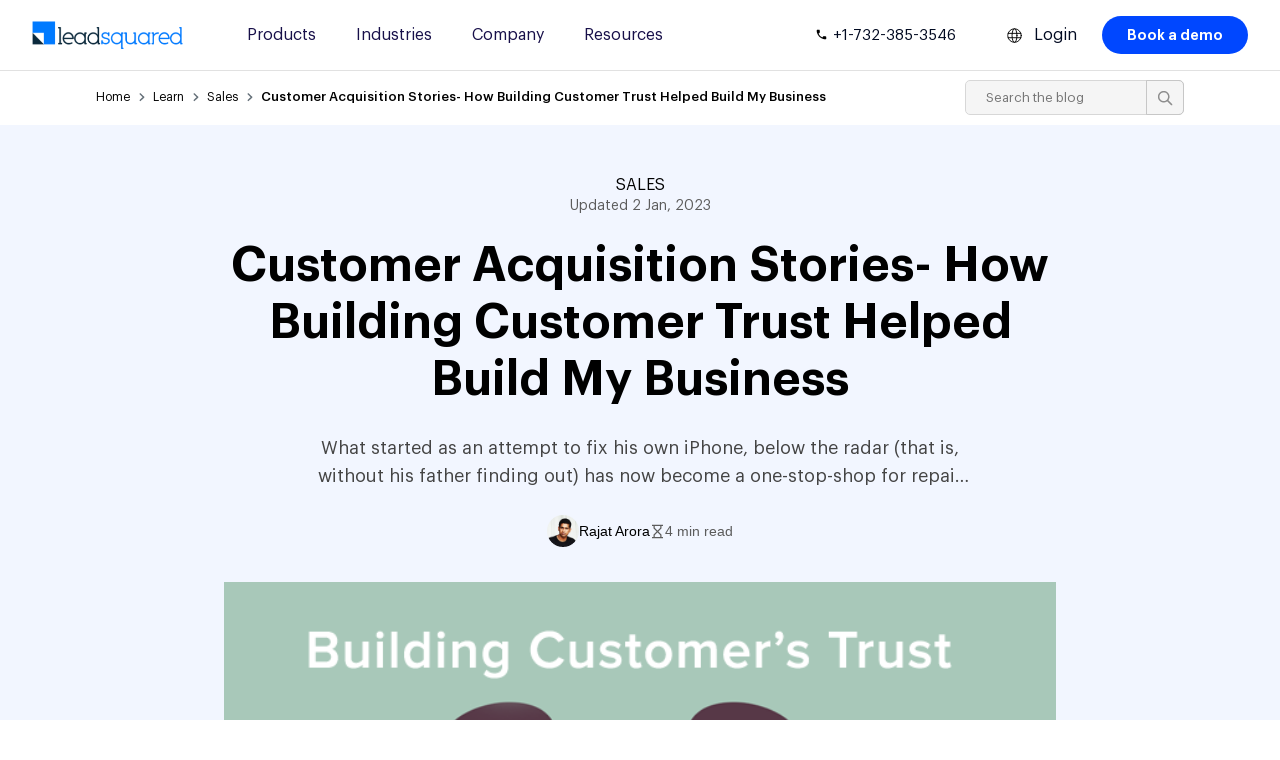

--- FILE ---
content_type: text/html; charset=UTF-8
request_url: https://www.leadsquared.com/learn/sales/how-building-customer-trust-helped-build-my-business/
body_size: 53653
content:
<!DOCTYPE html><html lang="en" prefix="og: https://ogp.me/ns#" class="html_stretched responsive av-preloader-disabled html_header_top html_logo_left html_main_nav_header html_menu_right html_custom html_header_sticky html_header_shrinking_disabled html_mobile_menu_tablet html_header_searchicon_disabled html_content_align_center html_header_unstick_top_disabled html_header_stretch_disabled html_av-overlay-side html_av-overlay-side-classic html_av-submenu-noclone html_entry_id_43948 av-cookies-no-cookie-consent av-no-preview av-custom-lightbox html_text_menu_active av-mobile-menu-switch-default"> <head> <meta charset="UTF-8" /> <!-- mobile setting --> <meta name="viewport" content="width=device-width, initial-scale=1"> <!-- Scripts/CSS and wp_head hook --> <link rel="preload" fetchpriority="high" href="https://www.leadsquared.com/wp-content/uploads/2021/11/customer-trust.png" as="image" /><link rel='preconnect' href='https://f1.leadsquaredcdn.com' crossorigin><script type="application/ld+json">{"@context":"https://schema.org","@type":"LocalBusiness","name":"LeadSquared","telephone":"+91 8047359453","address":{"@type":"PostalAddress","streetAddress":"2nd and 3rd Floor, Omega Block, Embassy Tech Square, Kadubeesanahalli, Outer Ring Road","addressLocality":"Bengaluru","addressRegion":"Karnataka","postalCode":"560103","addressCountry":"IN"},"url":"https://www.leadsquared.com/contact/"}</script><!-- Search Engine Optimization by Rank Math PRO - https://rankmath.com/ --><title>How To Build Customer Trust And Win Happy Customers - Ask IService</title><meta name="description" content="Customer Trust is a crucial for winning customer loyalty. See how Ankit, Founder of iService built his business by winning over happy customers."/><meta name="robots" content="follow, index, max-snippet:-1, max-video-preview:-1, max-image-preview:large"/><link rel="canonical" href="https://www.leadsquared.com/learn/sales/how-building-customer-trust-helped-build-my-business/" /><meta property="og:locale" content="en_US" /><meta property="og:type" content="article" /><meta property="og:title" content="How To Build Customer Trust And Win Happy Customers - Ask IService" /><meta property="og:description" content="Customer Trust is a crucial for winning customer loyalty. See how Ankit, Founder of iService built his business by winning over happy customers." /><meta property="og:url" content="https://www.leadsquared.com/learn/sales/how-building-customer-trust-helped-build-my-business/" /><meta property="og:site_name" content="LeadSquared" /><meta property="article:publisher" content="https://www.facebook.com/LeadSquared" /><meta property="article:section" content="Sales" /><meta property="og:updated_time" content="2023-01-02T11:57:33+05:30" /><meta property="og:image" content="https://www.leadsquared.com/wp-content/uploads/2021/11/customer-trust.png" /><meta property="og:image:secure_url" content="https://www.leadsquared.com/wp-content/uploads/2021/11/customer-trust.png" /><meta property="og:image:width" content="670" /><meta property="og:image:height" content="353" /><meta property="og:image:alt" content="Customer Trust" /><meta property="og:image:type" content="image/png" /><meta property="article:published_time" content="2016-07-15T14:31:00+05:30" /><meta property="article:modified_time" content="2023-01-02T11:57:33+05:30" /><meta name="twitter:card" content="summary_large_image" /><meta name="twitter:title" content="How To Build Customer Trust And Win Happy Customers - Ask IService" /><meta name="twitter:description" content="Customer Trust is a crucial for winning customer loyalty. See how Ankit, Founder of iService built his business by winning over happy customers." /><meta name="twitter:site" content="@LeadSquared" /><meta name="twitter:creator" content="@LeadSquared" /><meta name="twitter:image" content="https://www.leadsquared.com/wp-content/uploads/2021/11/customer-trust.png" /><meta name="twitter:label1" content="Written by" /><meta name="twitter:data1" content="Rajat Arora" /><meta name="twitter:label2" content="Time to read" /><meta name="twitter:data2" content="3 minutes" /><script type="application/ld+json" class="rank-math-schema-pro">{"@context":"https://schema.org","@graph":[{"@type":"Organization","@id":"https://www.leadsquared.com/#organization","name":"LeadSquared","sameAs":["https://www.facebook.com/LeadSquared","https://twitter.com/LeadSquared","https://www.linkedin.com/company/leadsquared/","https://www.youtube.com/channel/UCKrxJA7HFsDmKI-2G3xqv9g","https://www.instagram.com/leadsquared/"],"logo":{"@type":"ImageObject","@id":"https://www.leadsquared.com/#logo","url":"https://www.leadsquared.com/wp-content/uploads/2023/04/LeadSquared-Square-Organization-Logo.png","contentUrl":"https://www.leadsquared.com/wp-content/uploads/2023/04/LeadSquared-Square-Organization-Logo.png","caption":"LeadSquared","inLanguage":"en","width":"693","height":"693"}},{"@type":"WebSite","@id":"https://www.leadsquared.com/#website","url":"https://www.leadsquared.com","name":"LeadSquared","alternateName":"LSQ","publisher":{"@id":"https://www.leadsquared.com/#organization"},"inLanguage":"en"},{"@type":"ImageObject","@id":"https://www.leadsquared.com/wp-content/uploads/2021/11/customer-trust.png","url":"https://www.leadsquared.com/wp-content/uploads/2021/11/customer-trust.png","width":"670","height":"353","caption":"Customer Trust","inLanguage":"en"},{"@type":"BreadcrumbList","@id":"https://www.leadsquared.com/learn/sales/how-building-customer-trust-helped-build-my-business/#breadcrumb","itemListElement":[{"@type":"ListItem","position":"1","item":{"@id":"https://www.leadsquared.com","name":"Home"}},{"@type":"ListItem","position":"2","item":{"@id":"https://www.leadsquared.com/learn/sales/","name":"Sales"}},{"@type":"ListItem","position":"3","item":{"@id":"https://www.leadsquared.com/learn/sales/how-building-customer-trust-helped-build-my-business/","name":"Customer Acquisition Stories- How Building Customer Trust Helped Build My Business"}}]},{"@type":"WebPage","@id":"https://www.leadsquared.com/learn/sales/how-building-customer-trust-helped-build-my-business/#webpage","url":"https://www.leadsquared.com/learn/sales/how-building-customer-trust-helped-build-my-business/","name":"How To Build Customer Trust And Win Happy Customers - Ask IService","datePublished":"2016-07-15T14:31:00+05:30","dateModified":"2023-01-02T11:57:33+05:30","isPartOf":{"@id":"https://www.leadsquared.com/#website"},"primaryImageOfPage":{"@id":"https://www.leadsquared.com/wp-content/uploads/2021/11/customer-trust.png"},"inLanguage":"en","breadcrumb":{"@id":"https://www.leadsquared.com/learn/sales/how-building-customer-trust-helped-build-my-business/#breadcrumb"}},{"@type":"Person","@id":"https://www.leadsquared.com/author/rajat/","name":"Rajat Arora","description":"Rajat Arora shares insights on CRM, sales, and marketing automation for LeadSquared, helping businesses worldwide accelerate growth and improve customer engagement.","url":"https://www.leadsquared.com/author/rajat/","image":{"@type":"ImageObject","@id":"https://secure.gravatar.com/avatar/b202c6dd52aec334a492481c768f9a662aea6c0bab64904d8c456f2c4222d17c?s=96&amp;d=mm&amp;r=g","url":"https://secure.gravatar.com/avatar/b202c6dd52aec334a492481c768f9a662aea6c0bab64904d8c456f2c4222d17c?s=96&amp;d=mm&amp;r=g","caption":"Rajat Arora","inLanguage":"en"},"worksFor":{"@id":"https://www.leadsquared.com/#organization"}},{"@type":"Article","headline":"How To Build Customer Trust And Win Happy Customers - Ask IService","keywords":"Customer Trust","datePublished":"2016-07-15T14:31:00+05:30","dateModified":"2023-01-02T11:57:33+05:30","articleSection":"Sales","author":{"@id":"https://www.leadsquared.com/author/rajat/","name":"Rajat Arora"},"publisher":{"@id":"https://www.leadsquared.com/#organization"},"description":"Customer Trust is a crucial for winning customer loyalty. See how Ankit, Founder of iService built his business by winning over happy customers.","name":"How To Build Customer Trust And Win Happy Customers - Ask IService","@id":"https://www.leadsquared.com/learn/sales/how-building-customer-trust-helped-build-my-business/#richSnippet","isPartOf":{"@id":"https://www.leadsquared.com/learn/sales/how-building-customer-trust-helped-build-my-business/#webpage"},"image":{"@id":"https://www.leadsquared.com/wp-content/uploads/2021/11/customer-trust.png"},"inLanguage":"en","mainEntityOfPage":{"@id":"https://www.leadsquared.com/learn/sales/how-building-customer-trust-helped-build-my-business/#webpage"}}]}</script><!-- /Rank Math WordPress SEO plugin --><link rel='dns-prefetch' href='//js.maxmind.com' /><style id='wp-img-auto-sizes-contain-inline-css' type='text/css'>img:is([sizes=auto i],[sizes^="auto," i]){contain-intrinsic-size:3000px 1500px}/*# sourceURL=wp-img-auto-sizes-contain-inline-css */</style><link rel='stylesheet' id='avia-grid-css' href='https://www.leadsquared.com/wp-content/themes/enfold/css/grid.min.css?ver=7.1.3' type='text/css' media='all' /><link rel='stylesheet' id='avia-base-css' href='https://www.leadsquared.com/wp-content/themes/enfold/css/base.min.css?ver=7.1.3' type='text/css' media='all' /><link rel='stylesheet' id='avia-layout-css' href='https://www.leadsquared.com/wp-content/themes/enfold/css/layout.min.css?ver=7.1.3' type='text/css' media='all' /><link rel='stylesheet' id='avia-module-heading-css' href='https://www.leadsquared.com/wp-content/themes/enfold/config-templatebuilder/avia-shortcodes/heading/heading.min.css?ver=7.1.3' type='text/css' media='all' /><link rel='stylesheet' id='avia-module-social-css' href='https://www.leadsquared.com/wp-content/themes/enfold/config-templatebuilder/avia-shortcodes/social_share/social_share.min.css?ver=7.1.3' type='text/css' media='all' /><link rel='stylesheet' id='avia-module-video-css' href='https://www.leadsquared.com/wp-content/themes/enfold/config-templatebuilder/avia-shortcodes/video/video.min.css?ver=7.1.3' type='text/css' media='all' /><link rel='stylesheet' id='wp-block-library-css' href='https://www.leadsquared.com/wp-includes/css/dist/block-library/style.min.css?ver=6.9' type='text/css' media='all' /><style id='global-styles-inline-css' type='text/css'>:root{--wp--preset--aspect-ratio--square:1;--wp--preset--aspect-ratio--4-3:4/3;--wp--preset--aspect-ratio--3-4:3/4;--wp--preset--aspect-ratio--3-2:3/2;--wp--preset--aspect-ratio--2-3:2/3;--wp--preset--aspect-ratio--16-9:16/9;--wp--preset--aspect-ratio--9-16:9/16;--wp--preset--color--black:#000000;--wp--preset--color--cyan-bluish-gray:#abb8c3;--wp--preset--color--white:#ffffff;--wp--preset--color--pale-pink:#f78da7;--wp--preset--color--vivid-red:#cf2e2e;--wp--preset--color--luminous-vivid-orange:#ff6900;--wp--preset--color--luminous-vivid-amber:#fcb900;--wp--preset--color--light-green-cyan:#7bdcb5;--wp--preset--color--vivid-green-cyan:#00d084;--wp--preset--color--pale-cyan-blue:#8ed1fc;--wp--preset--color--vivid-cyan-blue:#0693e3;--wp--preset--color--vivid-purple:#9b51e0;--wp--preset--color--metallic-red:#b02b2c;--wp--preset--color--maximum-yellow-red:#edae44;--wp--preset--color--yellow-sun:#eeee22;--wp--preset--color--palm-leaf:#83a846;--wp--preset--color--aero:#7bb0e7;--wp--preset--color--old-lavender:#745f7e;--wp--preset--color--steel-teal:#5f8789;--wp--preset--color--raspberry-pink:#d65799;--wp--preset--color--medium-turquoise:#4ecac2;--wp--preset--gradient--vivid-cyan-blue-to-vivid-purple:linear-gradient(135deg,rgb(6,147,227) 0%,rgb(155,81,224) 100%);--wp--preset--gradient--light-green-cyan-to-vivid-green-cyan:linear-gradient(135deg,rgb(122,220,180) 0%,rgb(0,208,130) 100%);--wp--preset--gradient--luminous-vivid-amber-to-luminous-vivid-orange:linear-gradient(135deg,rgb(252,185,0) 0%,rgb(255,105,0) 100%);--wp--preset--gradient--luminous-vivid-orange-to-vivid-red:linear-gradient(135deg,rgb(255,105,0) 0%,rgb(207,46,46) 100%);--wp--preset--gradient--very-light-gray-to-cyan-bluish-gray:linear-gradient(135deg,rgb(238,238,238) 0%,rgb(169,184,195) 100%);--wp--preset--gradient--cool-to-warm-spectrum:linear-gradient(135deg,rgb(74,234,220) 0%,rgb(151,120,209) 20%,rgb(207,42,186) 40%,rgb(238,44,130) 60%,rgb(251,105,98) 80%,rgb(254,248,76) 100%);--wp--preset--gradient--blush-light-purple:linear-gradient(135deg,rgb(255,206,236) 0%,rgb(152,150,240) 100%);--wp--preset--gradient--blush-bordeaux:linear-gradient(135deg,rgb(254,205,165) 0%,rgb(254,45,45) 50%,rgb(107,0,62) 100%);--wp--preset--gradient--luminous-dusk:linear-gradient(135deg,rgb(255,203,112) 0%,rgb(199,81,192) 50%,rgb(65,88,208) 100%);--wp--preset--gradient--pale-ocean:linear-gradient(135deg,rgb(255,245,203) 0%,rgb(182,227,212) 50%,rgb(51,167,181) 100%);--wp--preset--gradient--electric-grass:linear-gradient(135deg,rgb(202,248,128) 0%,rgb(113,206,126) 100%);--wp--preset--gradient--midnight:linear-gradient(135deg,rgb(2,3,129) 0%,rgb(40,116,252) 100%);--wp--preset--font-size--small:1rem;--wp--preset--font-size--medium:1.125rem;--wp--preset--font-size--large:1.75rem;--wp--preset--font-size--x-large:clamp(1.75rem,3vw,2.25rem);--wp--preset--spacing--20:0.44rem;--wp--preset--spacing--30:0.67rem;--wp--preset--spacing--40:1rem;--wp--preset--spacing--50:1.5rem;--wp--preset--spacing--60:2.25rem;--wp--preset--spacing--70:3.38rem;--wp--preset--spacing--80:5.06rem;--wp--preset--shadow--natural:6px 6px 9px rgba(0,0,0,0.2);--wp--preset--shadow--deep:12px 12px 50px rgba(0,0,0,0.4);--wp--preset--shadow--sharp:6px 6px 0px rgba(0,0,0,0.2);--wp--preset--shadow--outlined:6px 6px 0px -3px rgb(255,255,255),6px 6px rgb(0,0,0);--wp--preset--shadow--crisp:6px 6px 0px rgb(0,0,0)}:root{--wp--style--global--content-size:800px;--wp--style--global--wide-size:1130px}:where(body){margin:0}.wp-site-blocks > .alignleft{float:left;margin-right:2em}.wp-site-blocks > .alignright{float:right;margin-left:2em}.wp-site-blocks > .aligncenter{justify-content:center;margin-left:auto;margin-right:auto}:where(.is-layout-flex){gap:0.5em}:where(.is-layout-grid){gap:0.5em}.is-layout-flow > .alignleft{float:left;margin-inline-start:0;margin-inline-end:2em}.is-layout-flow > .alignright{float:right;margin-inline-start:2em;margin-inline-end:0}.is-layout-flow > .aligncenter{margin-left:auto !important;margin-right:auto !important}.is-layout-constrained > .alignleft{float:left;margin-inline-start:0;margin-inline-end:2em}.is-layout-constrained > .alignright{float:right;margin-inline-start:2em;margin-inline-end:0}.is-layout-constrained > .aligncenter{margin-left:auto !important;margin-right:auto !important}.is-layout-constrained >:where(:not(.alignleft):not(.alignright):not(.alignfull)){max-width:var(--wp--style--global--content-size);margin-left:auto !important;margin-right:auto !important}.is-layout-constrained > .alignwide{max-width:var(--wp--style--global--wide-size)}body .is-layout-flex{display:flex}.is-layout-flex{flex-wrap:wrap;align-items:center}.is-layout-flex >:is(*,div){margin:0}body .is-layout-grid{display:grid}.is-layout-grid >:is(*,div){margin:0}body{padding-top:0px;padding-right:0px;padding-bottom:0px;padding-left:0px}a:where(:not(.wp-element-button)){text-decoration:underline}:root:where(.wp-element-button,.wp-block-button__link){background-color:#32373c;border-width:0;color:#fff;font-family:inherit;font-size:inherit;font-style:inherit;font-weight:inherit;letter-spacing:inherit;line-height:inherit;padding-top:calc(0.667em + 2px);padding-right:calc(1.333em + 2px);padding-bottom:calc(0.667em + 2px);padding-left:calc(1.333em + 2px);text-decoration:none;text-transform:inherit}.has-black-color{color:var(--wp--preset--color--black) !important}.has-cyan-bluish-gray-color{color:var(--wp--preset--color--cyan-bluish-gray) !important}.has-white-color{color:var(--wp--preset--color--white) !important}.has-pale-pink-color{color:var(--wp--preset--color--pale-pink) !important}.has-vivid-red-color{color:var(--wp--preset--color--vivid-red) !important}.has-luminous-vivid-orange-color{color:var(--wp--preset--color--luminous-vivid-orange) !important}.has-luminous-vivid-amber-color{color:var(--wp--preset--color--luminous-vivid-amber) !important}.has-light-green-cyan-color{color:var(--wp--preset--color--light-green-cyan) !important}.has-vivid-green-cyan-color{color:var(--wp--preset--color--vivid-green-cyan) !important}.has-pale-cyan-blue-color{color:var(--wp--preset--color--pale-cyan-blue) !important}.has-vivid-cyan-blue-color{color:var(--wp--preset--color--vivid-cyan-blue) !important}.has-vivid-purple-color{color:var(--wp--preset--color--vivid-purple) !important}.has-metallic-red-color{color:var(--wp--preset--color--metallic-red) !important}.has-maximum-yellow-red-color{color:var(--wp--preset--color--maximum-yellow-red) !important}.has-yellow-sun-color{color:var(--wp--preset--color--yellow-sun) !important}.has-palm-leaf-color{color:var(--wp--preset--color--palm-leaf) !important}.has-aero-color{color:var(--wp--preset--color--aero) !important}.has-old-lavender-color{color:var(--wp--preset--color--old-lavender) !important}.has-steel-teal-color{color:var(--wp--preset--color--steel-teal) !important}.has-raspberry-pink-color{color:var(--wp--preset--color--raspberry-pink) !important}.has-medium-turquoise-color{color:var(--wp--preset--color--medium-turquoise) !important}.has-black-background-color{background-color:var(--wp--preset--color--black) !important}.has-cyan-bluish-gray-background-color{background-color:var(--wp--preset--color--cyan-bluish-gray) !important}.has-white-background-color{background-color:var(--wp--preset--color--white) !important}.has-pale-pink-background-color{background-color:var(--wp--preset--color--pale-pink) !important}.has-vivid-red-background-color{background-color:var(--wp--preset--color--vivid-red) !important}.has-luminous-vivid-orange-background-color{background-color:var(--wp--preset--color--luminous-vivid-orange) !important}.has-luminous-vivid-amber-background-color{background-color:var(--wp--preset--color--luminous-vivid-amber) !important}.has-light-green-cyan-background-color{background-color:var(--wp--preset--color--light-green-cyan) !important}.has-vivid-green-cyan-background-color{background-color:var(--wp--preset--color--vivid-green-cyan) !important}.has-pale-cyan-blue-background-color{background-color:var(--wp--preset--color--pale-cyan-blue) !important}.has-vivid-cyan-blue-background-color{background-color:var(--wp--preset--color--vivid-cyan-blue) !important}.has-vivid-purple-background-color{background-color:var(--wp--preset--color--vivid-purple) !important}.has-metallic-red-background-color{background-color:var(--wp--preset--color--metallic-red) !important}.has-maximum-yellow-red-background-color{background-color:var(--wp--preset--color--maximum-yellow-red) !important}.has-yellow-sun-background-color{background-color:var(--wp--preset--color--yellow-sun) !important}.has-palm-leaf-background-color{background-color:var(--wp--preset--color--palm-leaf) !important}.has-aero-background-color{background-color:var(--wp--preset--color--aero) !important}.has-old-lavender-background-color{background-color:var(--wp--preset--color--old-lavender) !important}.has-steel-teal-background-color{background-color:var(--wp--preset--color--steel-teal) !important}.has-raspberry-pink-background-color{background-color:var(--wp--preset--color--raspberry-pink) !important}.has-medium-turquoise-background-color{background-color:var(--wp--preset--color--medium-turquoise) !important}.has-black-border-color{border-color:var(--wp--preset--color--black) !important}.has-cyan-bluish-gray-border-color{border-color:var(--wp--preset--color--cyan-bluish-gray) !important}.has-white-border-color{border-color:var(--wp--preset--color--white) !important}.has-pale-pink-border-color{border-color:var(--wp--preset--color--pale-pink) !important}.has-vivid-red-border-color{border-color:var(--wp--preset--color--vivid-red) !important}.has-luminous-vivid-orange-border-color{border-color:var(--wp--preset--color--luminous-vivid-orange) !important}.has-luminous-vivid-amber-border-color{border-color:var(--wp--preset--color--luminous-vivid-amber) !important}.has-light-green-cyan-border-color{border-color:var(--wp--preset--color--light-green-cyan) !important}.has-vivid-green-cyan-border-color{border-color:var(--wp--preset--color--vivid-green-cyan) !important}.has-pale-cyan-blue-border-color{border-color:var(--wp--preset--color--pale-cyan-blue) !important}.has-vivid-cyan-blue-border-color{border-color:var(--wp--preset--color--vivid-cyan-blue) !important}.has-vivid-purple-border-color{border-color:var(--wp--preset--color--vivid-purple) !important}.has-metallic-red-border-color{border-color:var(--wp--preset--color--metallic-red) !important}.has-maximum-yellow-red-border-color{border-color:var(--wp--preset--color--maximum-yellow-red) !important}.has-yellow-sun-border-color{border-color:var(--wp--preset--color--yellow-sun) !important}.has-palm-leaf-border-color{border-color:var(--wp--preset--color--palm-leaf) !important}.has-aero-border-color{border-color:var(--wp--preset--color--aero) !important}.has-old-lavender-border-color{border-color:var(--wp--preset--color--old-lavender) !important}.has-steel-teal-border-color{border-color:var(--wp--preset--color--steel-teal) !important}.has-raspberry-pink-border-color{border-color:var(--wp--preset--color--raspberry-pink) !important}.has-medium-turquoise-border-color{border-color:var(--wp--preset--color--medium-turquoise) !important}.has-vivid-cyan-blue-to-vivid-purple-gradient-background{background:var(--wp--preset--gradient--vivid-cyan-blue-to-vivid-purple) !important}.has-light-green-cyan-to-vivid-green-cyan-gradient-background{background:var(--wp--preset--gradient--light-green-cyan-to-vivid-green-cyan) !important}.has-luminous-vivid-amber-to-luminous-vivid-orange-gradient-background{background:var(--wp--preset--gradient--luminous-vivid-amber-to-luminous-vivid-orange) !important}.has-luminous-vivid-orange-to-vivid-red-gradient-background{background:var(--wp--preset--gradient--luminous-vivid-orange-to-vivid-red) !important}.has-very-light-gray-to-cyan-bluish-gray-gradient-background{background:var(--wp--preset--gradient--very-light-gray-to-cyan-bluish-gray) !important}.has-cool-to-warm-spectrum-gradient-background{background:var(--wp--preset--gradient--cool-to-warm-spectrum) !important}.has-blush-light-purple-gradient-background{background:var(--wp--preset--gradient--blush-light-purple) !important}.has-blush-bordeaux-gradient-background{background:var(--wp--preset--gradient--blush-bordeaux) !important}.has-luminous-dusk-gradient-background{background:var(--wp--preset--gradient--luminous-dusk) !important}.has-pale-ocean-gradient-background{background:var(--wp--preset--gradient--pale-ocean) !important}.has-electric-grass-gradient-background{background:var(--wp--preset--gradient--electric-grass) !important}.has-midnight-gradient-background{background:var(--wp--preset--gradient--midnight) !important}.has-small-font-size{font-size:var(--wp--preset--font-size--small) !important}.has-medium-font-size{font-size:var(--wp--preset--font-size--medium) !important}.has-large-font-size{font-size:var(--wp--preset--font-size--large) !important}.has-x-large-font-size{font-size:var(--wp--preset--font-size--x-large) !important}/*# sourceURL=global-styles-inline-css */</style><link rel='stylesheet' id='wp-components-css' href='https://www.leadsquared.com/wp-includes/css/dist/components/style.min.css?ver=6.9' type='text/css' media='all' /><link rel='stylesheet' id='wp-preferences-css' href='https://www.leadsquared.com/wp-includes/css/dist/preferences/style.min.css?ver=6.9' type='text/css' media='all' /><link rel='stylesheet' id='wp-block-editor-css' href='https://www.leadsquared.com/wp-includes/css/dist/block-editor/style.min.css?ver=6.9' type='text/css' media='all' /><link rel='stylesheet' id='popup-maker-block-library-style-css' href='https://www.leadsquared.com/wp-content/plugins/popup-maker/dist/packages/block-library-style.css?ver=dbea705cfafe089d65f1' type='text/css' media='all' /><link rel='stylesheet' id='wpml-legacy-vertical-list-0-css' href='https://www.leadsquared.com/wp-content/plugins/sitepress-multilingual-cms/templates/language-switchers/legacy-list-vertical/style.min.css?ver=1' type='text/css' media='all' /><style id='wpml-legacy-vertical-list-0-inline-css' type='text/css'>.wpml-ls-statics-shortcode_actions,.wpml-ls-statics-shortcode_actions .wpml-ls-sub-menu,.wpml-ls-statics-shortcode_actions a{border-color:#EEEEEE}.wpml-ls-statics-shortcode_actions a,.wpml-ls-statics-shortcode_actions .wpml-ls-sub-menu a,.wpml-ls-statics-shortcode_actions .wpml-ls-sub-menu a:link,.wpml-ls-statics-shortcode_actions li:not(.wpml-ls-current-language) .wpml-ls-link,.wpml-ls-statics-shortcode_actions li:not(.wpml-ls-current-language) .wpml-ls-link:link{color:#444444;background-color:#ffffff}.wpml-ls-statics-shortcode_actions .wpml-ls-sub-menu a:hover,.wpml-ls-statics-shortcode_actions .wpml-ls-sub-menu a:focus,.wpml-ls-statics-shortcode_actions .wpml-ls-sub-menu a:link:hover,.wpml-ls-statics-shortcode_actions .wpml-ls-sub-menu a:link:focus{color:#000000;background-color:#eeeeee}.wpml-ls-statics-shortcode_actions .wpml-ls-current-language > a{color:#444444;background-color:#ffffff}.wpml-ls-statics-shortcode_actions .wpml-ls-current-language:hover>a,.wpml-ls-statics-shortcode_actions .wpml-ls-current-language>a:focus{color:#000000;background-color:#eeeeee}#lang_sel img,#lang_sel_list img,#lang_sel_footer img{display:inline}/*# sourceURL=wpml-legacy-vertical-list-0-inline-css */</style><link rel='stylesheet' id='wp-footer-css-css' href='https://www.leadsquared.com/wp-content/themes/enfold-child/css/footer.css?ver=1.1' type='text/css' media='all' /><link rel='stylesheet' id='avia-scs-css' href='https://www.leadsquared.com/wp-content/themes/enfold/css/shortcodes.min.css?ver=7.1.3' type='text/css' media='all' /><link rel='stylesheet' id='avia-style-css' href='https://www.leadsquared.com/wp-content/themes/enfold-child/style.css?ver=7.1.3' type='text/css' media='all' /><link rel='stylesheet' id='avia-wpml-css' href='https://www.leadsquared.com/wp-content/themes/enfold/config-wpml/wpml-mod.min.css?ver=7.1.3' type='text/css' media='all' /><script type="text/javascript" src="https://www.leadsquared.com/wp-includes/js/jquery/jquery.min.js?ver=3.7.1" id="jquery-core-js"></script><script type="text/javascript" id="wpml-cookie-js-extra">
/* <![CDATA[ */var wpml_cookies = {"wp-wpml_current_language":{"value":"en","expires":1,"path":"/"}};
var wpml_cookies = {"wp-wpml_current_language":{"value":"en","expires":1,"path":"/"}};
//# sourceURL=wpml-cookie-js-extra
/* ]]> */</script><script type="text/javascript" defer src="https://www.leadsquared.com/wp-content/plugins/sitepress-multilingual-cms/res/js/cookies/language-cookie.js?ver=486900" id="wpml-cookie-js" defer="defer" data-wp-strategy="defer"></script><script type="text/javascript" src="https://www.leadsquared.com/wp-content/themes/enfold/js/avia-js.min.js?ver=7.1.3" id="avia-js-js" defer></script><script type="text/javascript" src="https://www.leadsquared.com/wp-content/themes/enfold/js/avia-compat.min.js?ver=7.1.3" id="avia-compat-js" defer></script><script type="text/javascript" src="https://www.leadsquared.com/wp-content/themes/enfold/config-wpml/wpml-mod.min.js?ver=7.1.3" id="avia-wpml-script-js" defer></script><meta name="generator" content="WordPress 6.9" /><meta name="generator" content="WPML ver:4.8.6 stt:1,66;" /><style>@font-face{font-family:Graphik;src:url("https://www.leadsquared.com/wp-content/plugins/lsq-font-load/fonts/Graphik-Regular.woff2") format("woff2");font-weight:400;font-style:normal;font-display:swap}@font-face{font-family:Graphik-Semibold;src:url("https://www.leadsquared.com/wp-content/plugins/lsq-font-load/fonts/Graphik-Semibold.woff2") format("woff2");font-weight:400;font-style:normal;font-display:swap}@font-face{font-family:Graphik-Medium;src:url("https://www.leadsquared.com/wp-content/plugins/lsq-font-load/fonts/GraphikMedium.woff2") format("woff2");font-weight:400;font-style:normal;font-display:swap}body h1,body h2{letter-spacing:unset !important;font-family:Graphik-Semibold,Arial,sans-serif !important}#top #header .avia_mega_div>.sub-menu>li span.description,span.menu-item-description{display:block;line-height:1.5}#top #freetrial_second_1 .error,#top .text-lowercase h3.iconbox_content_title,.av-special-heading .av-special-heading-tag,.av-special-heading-h2 h2,.cta-main .cta-h{text-transform:inherit !important}.author .entry-content.hide-readmore,.recorded-w-d,.webinars-heading{-webkit-box-orient:vertical;text-overflow:ellipsis;word-break:break-word}.btncase,.caseStudyMetrics .lsq-col{word-wrap:break-word}#top .animate-grid strong.heading.avia-animated-number-title,#top .animate-grid strong.heading.avia-animated-number-title span,a.avia-button,body b,body h1,body h2,body h3,body h4,body h5,body p strong{font-family:Graphik-Semibold,Arial,sans-serif !important}.awards-title,.recorded-w-d,.webinars-heading{word-break:break-word}body,button,input,select,textarea{font-family:Graphik,Arial,sans-serif !important;font-weight:400 !important;font-style:normal !important}::-webkit-input-placeholder{font-family:Graphik,Arial,sans-serif !important}::-moz-placeholder{font-family:Graphik,Arial,sans-serif !important}:-ms-input-placeholder{font-family:Graphik,Arial,sans-serif !important}:-moz-placeholder{font-family:Graphik,Arial,sans-serif !important}</style><style>@media only screen and (max-width:1180px){#top .lsq-level2-menu-info.lsq-level2-menu-left{float:left;width:100%;background:#EAF0FF;height:70px}}</style><style id='mobile-critical-css'>#top blockquote{border-left:11px solid #92c9ff;padding:1em 1em 1em 1.5em;color:#424242;margin-left:0;margin-top:1em;font-size:1.05em;line-height:1.6em;border-radius:11px;background:linear-gradient(to bottom right,#eff7ff 0,#fff 100%)}#top span.top-phone a,#top span.top-phone a:hover{color:#000920;font-size:15px;text-decoration:none;position:relative}#top .KW_progressContainer{display:none}.IN-move iframe#ccbar_container{display:none !important}@media (max-width:576px){.lsq-social-download .shareArticle .shareSocial,.lsq-social-items .shareArticle .shareSocial{display:block}.shareSocial .socialList li:first-child{margin-left:0}.shareSocial .socialList{justify-content:flex-start !important}.avia-section{float:left}div#av_section_breadcrumbs{float:unset}}@charset "UTF-8";html{min-width:910px}html.responsive{min-width:0}.container{position:relative;width:100%;margin:0 auto;padding:0 50px;clear:both}.inner-container{position:relative;height:100%;width:100%}.container_wrap{clear:both;position:relative;border-top-style:solid;border-top-width:1px}.units{float:left;display:inline;margin-left:50px;position:relative;z-index:1;min-height:1px}#wrap_all{width:100%;position:static;z-index:2;overflow:hidden}body .units.alpha,body div .first{margin-left:0;clear:left}body .units.alpha{width:100%}.container .av-content-full.units{width:100%}.container{max-width:1010px}@media only screen and (max-width:767px){.responsive #top{overflow-x:hidden}.responsive #top .flex_column_table_cell{display:block}.responsive #top .flex_column_table{display:block}.responsive #top #wrap_all .container{width:85%;max-width:85%;margin:0 auto;padding-left:0;padding-right:0;float:none}.responsive .units{margin:0}.responsive #top #wrap_all .flex_column{margin:0;margin-bottom:20px;width:100%}}.container:after{content:"\0020";display:block;height:0;clear:both;visibility:hidden}.clearfix:after,.clearfix:before,.flex_column:after,.flex_column:before{content:'\0020';display:block;overflow:hidden;visibility:hidden;width:0;height:0}.clearfix:after,.flex_column:after{clear:both}.clearfix{zoom:1}body div .first,body div .no_margin{margin-left:0}div .flex_column{z-index:1;float:left;position:relative;min-height:1px;width:100%}div .av_one_fifth{margin-left:6%;width:15.2%}div .av_one_fourth{margin-left:6%;width:20.5%}div .av_one_third{margin-left:6%;width:29.333333333333332%}div .av_one_half{margin-left:6%;width:47%}div .av_two_third{margin-left:6%;width:64.66666666666666%}#top div .no_margin{margin-left:0;margin-top:0}#top .no_margin.av_one_fifth{width:20%}#top .no_margin.av_one_fourth{width:25%}#top .flex_column_table{display:table;table-layout:fixed;width:100%;float:left}#top .flex_column_table_cell{float:none;display:table-cell}.av-align-top{vertical-align:top}.av-align-middle{vertical-align:middle}a,body,div,form,h1,header,html,iframe,img,label,li,p,span,strong,ul{margin:0;padding:0;border:0;font-size:100%;font:inherit;vertical-align:baseline}header{display:block}body{line-height:1em}ul{list-style:none}*{box-sizing:border-box}.responsive body,html.responsive{overflow-x:hidden}body{font:13px/1.65em HelveticaNeue,"Helvetica Neue",Helvetica,Arial,sans-serif;color:#444;text-size-adjust:100%;-webkit-text-size-adjust:100%}h1{font-weight:600}h1{font-size:34px;line-height:1.1em;margin-bottom:14px}p{margin:.85em 0}strong{font-weight:700}a{text-decoration:none;outline:0;max-width:100%}a:visited{outline:0;text-decoration:underline}#top .avia_hidden_link_text{display:none}ul{margin-bottom:20px}ul{list-style:none outside;margin-left:7px}.entry-content-wrapper ul{list-style:disc outside}ul ul{margin:4px 0 5px 30px}ul ul li{margin-bottom:6px}.entry-content-wrapper li{margin-left:1em;padding:3px 0}.entry-content-wrapper div li{text-indent:0}a img,img{border:none;padding:0;margin:0;display:inline-block;max-width:100%;height:auto}#top form{margin-bottom:20px}#top input[type=email],#top input[type=search]{-webkit-appearance:none;border:1px solid #e1e1e1;padding:8px 6px;outline:0;font:1em HelveticaNeue,"Helvetica Neue",Helvetica,Arial,sans-serif;color:#777;margin:0;width:100%;display:block;margin-bottom:20px;background:#fff;border-radius:0}#top label{font-weight:700;font-size:.92em}iframe{max-width:100%}#header{position:relative;z-index:501;width:100%;background:0 0}#header_main .container{height:88px;line-height:88px}.html_header_top.html_header_sticky #main{padding-top:88px}.html_header_top.html_header_sticky #header{position:fixed}#header_main{border-bottom-width:1px;border-bottom-style:solid;z-index:1}.header_bg{position:absolute;top:0;left:0;width:100%;height:100%;opacity:.95;z-index:0;-webkit-perspective:1000px;-webkit-backface-visibility:hidden}div .logo{float:left;position:absolute;left:0;z-index:1}.logo,.logo a{overflow:hidden;position:relative;display:block;height:100%}.logo img{padding:0;display:block;width:auto;height:auto;max-height:100%;image-rendering:auto;position:relative;z-index:2}.iconfont{font-size:17px}#top #searchform{margin:0;padding:0}#top #searchform>div{position:relative;max-width:300px}#top #s{width:100%;position:relative;padding:11px 47px 11px 5px;z-index:1;margin:0;box-shadow:none}.content{padding-top:50px;padding-bottom:50px;box-sizing:content-box;min-height:1px;z-index:1}.content{border-right-style:solid;border-right-width:1px;margin-right:-1px}.content .entry-content-wrapper{padding-right:50px}#top .avia-post-nav{position:fixed;height:110px;top:50%;background:#aaa;background:rgba(0,0,0,.1);color:#fff;margin-top:-55px;padding:15px;text-decoration:none;z-index:501;transform:translate3d(0,0,0)}.avia-post-nav .label{position:absolute;top:50%;height:22px;line-height:22px;margin-top:-11px;font-size:24px}.avia-post-nav .entry-image{height:80px;width:80px;display:block}.avia-post-nav .entry-image img{border-radius:100px;display:block}.avia-post-prev{left:0;border-top-right-radius:4px;border-bottom-right-radius:4px}.avia-post-prev .label{left:10px}.avia-post-next{right:0;border-top-left-radius:4px;border-bottom-left-radius:4px}.avia-post-next .label{right:10px}.avia-post-next.with-image{text-align:right}.avia-post-nav .entry-info{display:block;height:80px;width:220px;display:table}.avia-post-next .entry-info{margin:0 20px 0 1px}.avia-post-prev .entry-info{margin:0 1px 0 20px}.avia-post-nav .entry-info span{display:table-cell;vertical-align:middle;font-size:13px;line-height:1.65em}.avia-post-nav .entry-info-wrap{width:1px;overflow:hidden;display:block}.no_sidebar_border .content{border-left:none;border-right:none}.template-page .entry-content-wrapper h1{text-transform:uppercase;letter-spacing:1px}#scroll-top-link{position:fixed;border-radius:2px;height:50px;width:50px;line-height:50px;text-decoration:none;text-align:center;opacity:0;right:50px;bottom:50px;z-index:1030;visibility:hidden}@media only screen and (max-width:1024px){#top .header_color .header_bg{background-attachment:scroll}}@media only screen and (max-width:989px){.responsive #top .avia-post-prev{left:0}.responsive #top .avia-post-next{right:0}}@media only screen and (max-width:767px){.responsive .content .entry-content-wrapper{padding:0}.responsive .content{border:none}.responsive #top .avia-post-nav{display:none}.responsive #top #wrap_all #header{position:relative;width:100%;float:none;height:auto;margin:0!important;opacity:1;min-height:0}.responsive #top #main{padding-top:0!important;margin:0}.responsive #top .logo{position:static;display:table;height:80px!important;float:none;padding:0;border:none;width:80%}.responsive .logo a{display:table-cell;vertical-align:middle}.responsive .logo img{height:auto!important;width:auto;max-width:100%;display:block;max-height:80px}.responsive #header_main .container{height:auto!important}.responsive #top .header_bg{opacity:1}.responsive .logo img{margin:0}.responsive #top #wrap_all .av-logo-container{height:80px;line-height:80px}.responsive #top #wrap_all .av-logo-container{padding:0}.responsive #scroll-top-link{display:none}}.wp-block-image img{box-sizing:border-box;height:auto;max-width:100%;vertical-align:bottom}ul{box-sizing:border-box}:root{--wp--preset--font-size--normal:16px;--wp--preset--font-size--huge:42px}:root{--wp-admin-theme-color:#3858e9;--wp-admin-theme-color--rgb:56,88,233;--wp-admin-theme-color-darker-10:#2145e6;--wp-admin-theme-color-darker-10--rgb:33,69,230;--wp-admin-theme-color-darker-20:#183ad6;--wp-admin-theme-color-darker-20--rgb:24,58,214;--wp-admin-border-width-focus:2px}:root{--wp-admin-theme-color:#007cba;--wp-admin-theme-color--rgb:0,124,186;--wp-admin-theme-color-darker-10:#006ba1;--wp-admin-theme-color-darker-10--rgb:0,107,161;--wp-admin-theme-color-darker-20:#005a87;--wp-admin-theme-color-darker-20--rgb:0,90,135;--wp-admin-border-width-focus:2px;--wp-block-synced-color:#7a00df;--wp-block-synced-color--rgb:122,0,223;--wp-bound-block-color:var(--wp-block-synced-color)}:root{--wp-admin-theme-color:#007cba;--wp-admin-theme-color--rgb:0,124,186;--wp-admin-theme-color-darker-10:#006ba1;--wp-admin-theme-color-darker-10--rgb:0,107,161;--wp-admin-theme-color-darker-20:#005a87;--wp-admin-theme-color-darker-20--rgb:0,90,135;--wp-admin-border-width-focus:2px;--wp-block-synced-color:#7a00df;--wp-block-synced-color--rgb:122,0,223;--wp-bound-block-color:var(--wp-block-synced-color)}:root{--wp--preset--aspect-ratio--square:1;--wp--preset--aspect-ratio--4-3:4/3;--wp--preset--aspect-ratio--3-4:3/4;--wp--preset--aspect-ratio--3-2:3/2;--wp--preset--aspect-ratio--2-3:2/3;--wp--preset--aspect-ratio--16-9:16/9;--wp--preset--aspect-ratio--9-16:9/16;--wp--preset--color--black:#000000;--wp--preset--color--cyan-bluish-gray:#abb8c3;--wp--preset--color--white:#ffffff;--wp--preset--color--pale-pink:#f78da7;--wp--preset--color--vivid-red:#cf2e2e;--wp--preset--color--luminous-vivid-orange:#ff6900;--wp--preset--color--luminous-vivid-amber:#fcb900;--wp--preset--color--light-green-cyan:#7bdcb5;--wp--preset--color--vivid-green-cyan:#00d084;--wp--preset--color--pale-cyan-blue:#8ed1fc;--wp--preset--color--vivid-cyan-blue:#0693e3;--wp--preset--color--vivid-purple:#9b51e0;--wp--preset--color--metallic-red:#b02b2c;--wp--preset--color--maximum-yellow-red:#edae44;--wp--preset--color--yellow-sun:#eeee22;--wp--preset--color--palm-leaf:#83a846;--wp--preset--color--aero:#7bb0e7;--wp--preset--color--old-lavender:#745f7e;--wp--preset--color--steel-teal:#5f8789;--wp--preset--color--raspberry-pink:#d65799;--wp--preset--color--medium-turquoise:#4ecac2;--wp--preset--gradient--vivid-cyan-blue-to-vivid-purple:linear-gradient(135deg,rgba(6,147,227,1) 0%,rgb(155,81,224) 100%);--wp--preset--gradient--light-green-cyan-to-vivid-green-cyan:linear-gradient(135deg,rgb(122,220,180) 0%,rgb(0,208,130) 100%);--wp--preset--gradient--luminous-vivid-amber-to-luminous-vivid-orange:linear-gradient(135deg,rgba(252,185,0,1) 0%,rgba(255,105,0,1) 100%);--wp--preset--gradient--luminous-vivid-orange-to-vivid-red:linear-gradient(135deg,rgba(255,105,0,1) 0%,rgb(207,46,46) 100%);--wp--preset--gradient--very-light-gray-to-cyan-bluish-gray:linear-gradient(135deg,rgb(238,238,238) 0%,rgb(169,184,195) 100%);--wp--preset--gradient--cool-to-warm-spectrum:linear-gradient(135deg,rgb(74,234,220) 0%,rgb(151,120,209) 20%,rgb(207,42,186) 40%,rgb(238,44,130) 60%,rgb(251,105,98) 80%,rgb(254,248,76) 100%);--wp--preset--gradient--blush-light-purple:linear-gradient(135deg,rgb(255,206,236) 0%,rgb(152,150,240) 100%);--wp--preset--gradient--blush-bordeaux:linear-gradient(135deg,rgb(254,205,165) 0%,rgb(254,45,45) 50%,rgb(107,0,62) 100%);--wp--preset--gradient--luminous-dusk:linear-gradient(135deg,rgb(255,203,112) 0%,rgb(199,81,192) 50%,rgb(65,88,208) 100%);--wp--preset--gradient--pale-ocean:linear-gradient(135deg,rgb(255,245,203) 0%,rgb(182,227,212) 50%,rgb(51,167,181) 100%);--wp--preset--gradient--electric-grass:linear-gradient(135deg,rgb(202,248,128) 0%,rgb(113,206,126) 100%);--wp--preset--gradient--midnight:linear-gradient(135deg,rgb(2,3,129) 0%,rgb(40,116,252) 100%);--wp--preset--font-size--small:1rem;--wp--preset--font-size--medium:1.125rem;--wp--preset--font-size--large:1.75rem;--wp--preset--font-size--x-large:clamp(1.75rem,3vw,2.25rem);--wp--preset--spacing--20:0.44rem;--wp--preset--spacing--30:0.67rem;--wp--preset--spacing--40:1rem;--wp--preset--spacing--50:1.5rem;--wp--preset--spacing--60:2.25rem;--wp--preset--spacing--70:3.38rem;--wp--preset--spacing--80:5.06rem;--wp--preset--shadow--natural:6px 6px 9px rgba(0,0,0,0.2);--wp--preset--shadow--deep:12px 12px 50px rgba(0,0,0,0.4);--wp--preset--shadow--sharp:6px 6px 0px rgba(0,0,0,0.2);--wp--preset--shadow--outlined:6px 6px 0px -3px rgba(255,255,255,1),6px 6px rgba(0,0,0,1);--wp--preset--shadow--crisp:6px 6px 0px rgba(0,0,0,1)}:root{--wp--style--global--content-size:800px;--wp--style--global--wide-size:1130px}body{padding-top:0;padding-right:0;padding-bottom:0;padding-left:0}.wpml-ls-legacy-list-vertical{display:table;max-width:100%;border:1px solid transparent;border-bottom:0}.wpml-ls-legacy-list-vertical>ul{position:relative;padding:0;margin:0!important;list-style-type:none}.wpml-ls-legacy-list-vertical .wpml-ls-item{padding:0;margin:0;list-style-type:none}.wpml-ls-legacy-list-vertical a{display:block;text-decoration:none;border-bottom:1px solid transparent;padding:5px 10px;line-height:1}.wpml-ls-legacy-list-vertical a span{vertical-align:middle}.wpml-ls-legacy-list-vertical .wpml-ls-flag{display:inline;vertical-align:middle}.wpml-ls-statics-shortcode_actions,.wpml-ls-statics-shortcode_actions a{border-color:#eee}.wpml-ls-statics-shortcode_actions a{color:#444;background-color:#fff}.wpml-ls-statics-shortcode_actions .wpml-ls-current-language>a{color:#444;background-color:#fff}#lang_sel_list img{display:inline}#scroll-top-link,html{background-color:#0b1536}#scroll-top-link{color:#eee;border:1px solid #1f2e5f}.header_color,.header_color a,.header_color div,.header_color img,.header_color li,.header_color span,.header_color ul,.main_color a,.main_color div,.main_color img,.main_color li,.main_color p,.main_color strong,.main_color ul{border-color:#e1e1e1}.main_color a,.main_color strong{color:#007bff}#main{background-color:#fff}.header_color{background-color:#fff;color:#333}.header_color .header_bg{background-color:#fff;color:grey}span.lsq-brands img.white-socail{display:none}.container{width:100%}.responsive .container{max-width:1230px}#top .main_color strong{color:#000}#top .main_color p{font-size:16px;line-height:1.8em;margin:1em 0}span.lsq-brands img{display:block;width:25px;height:25px}.footer-cta-btn{background:#fff;box-shadow:rgba(17,17,26,.1) 0 4px 16px,rgba(17,17,26,.1) 0 8px 24px,rgba(17,17,26,.1) 0 16px 56px;position:fixed;bottom:0;width:100%;z-index:999;opacity:0;height:0;visibility:hidden}.av-logo-container-menu{padding:13px 0}.footer-cta-btn-inner-left:after{content:"";position:absolute;height:35px;width:1px;background:#a8a8A885;left:80px;top:12px}.footer-cta-btn-inner-right-btn{color:#2060fd;font-family:Graphik-Semibold;font-size:18px;text-transform:uppercase;text-align:center}.footer-cta-btn .menu-toggle-icon:after{right:auto;top:14px;left:25px}div#menu-toggle-icon img{opacity:0}.footer-cta-btn div#menu-toggle-icon{position:unset}.footer-cta-btn-inner{display:flex;align-items:center}.header-meta-language .lang_sel_list_vertical{top:70px}a.cta-full-length{width:100%}@media only screen and (max-width:479px){#top .header-meta-language .lang_sel_list_vertical:after{left:auto;right:33px}}@media only screen and (max-width:1180px){#top .lsq-main-menu-v2.ruby-menu-demo-header.mobilemegamenu{bottom:0}.header-meta-language{margin-right:0!important}.header-meta-right{right:0}.footer-cta-btn{opacity:1;height:auto;visibility:visible;box-shadow:-15px -2px 82px rgba(0,0,0,.13);min-height:60px}}#spinner-div{position:fixed;display:none;width:100%;height:100%;top:0;left:0;text-align:center;background-color:rgba(255,255,255,.8);z-index:9}.text-primary{color:#0d6efd!important}.spinner-border{display:inline-block;width:2rem;height:2rem;vertical-align:-.125em;border:.25em solid currentColor;border-right-color:transparent;border-radius:50%;-webkit-animation:.75s linear infinite spinner-border;animation:.75s linear infinite spinner-border;position:absolute;top:50%}@keyframes spinner-border{to{transform:rotate(360deg)}}:root{--nav-integration-c-nav-height-desktop:70px;--nav-integration-c-nav-height-mobile:80px;--nav-integration-c-nav-height-mobile767:80px;--nav-integration-c-nav-height-thirdlevel:500px;--nav-integration-c-nav-height-thirdlevel990:600px}html.responsive #top #wrap_all .container.av-logo-container{width:95%;max-width:95%;margin:0 auto}#top .lsq-book-a-demo a{background:#0047ff;padding:12px 20px;text-decoration:none;border-radius:3px;color:#ffff;font-family:Graphik-Semibold;font-size:14px}.header-meta-language .lang_sel_list_vertical a{margin:0}.menu-toggle-icon:after{content:"";background-size:30px 30px;background-repeat:no-repeat;background-position:center;position:absolute;width:30px;height:30px;right:-7px;top:20px;background-image:url('https://www.leadsquared.com/wp-content/themes/enfold-child/img/menu-icon.svg')}div#header_main{background:#fff}div#menu-toggle-icon{opacity:0;visibility:hidden}span.mobile-login{display:none}.c360-nav__overlay{display:block;position:fixed;top:var(--nav-integration-c-nav-height-desktop);height:calc((var(--vh,1vh) * 100) - var(--nav-integration-c-nav-height-desktop));bottom:0;left:0;width:100vw;background:rgba(0,0,0,.34);opacity:0;z-index:-1}.lsq-book-a-demo a.signup.mob-bookdemo{display:inline}a.header-meta-search img.black,a.header-meta-search img.white,div.header-meta-language img.black,div.header-meta-language img.white{position:absolute;width:15px;height:15px;top:-12px}a.header-meta-search,div.header-meta-language{position:relative;width:15px;display:inline-block}a.header-meta-search img.white,div.header-meta-language .white{opacity:0}.desktop-phone{display:contents}#top span.top-phone a{color:#000920;font-size:15px;text-decoration:none}span.top-phone a:before{content:"";width:100%;height:13px;position:absolute;left:-18px;display:block;background-repeat:no-repeat!important;background-size:contain!important;background-position:left!important;top:0}span.top-phone a:before{background:url('https://www.leadsquared.com/wp-content/themes/enfold-child/img/call-icon.svg')}.lsq-main-menu.lsq-main-menu-v2.ruby-menu-demo-header.mobilemegamenu{clear:none;position:absolute;z-index:100;height:100%;margin:0;left:180px;top:0}.header-meta-right{display:block;position:absolute;right:0;top:0;display:flex;align-items:center}a.header-meta-search img,div.header-meta-language img{width:15px;height:15px;position:relative;top:3px}.header-meta-others{margin-right:25px}.header-meta-others a{margin:0 12px}#top a.login-btn{color:#000920;font-size:16px;text-decoration:none;margin-right:0}.header-meta-language .lang_sel_list_vertical{position:fixed;top:60px;width:200px;margin-left:-90px;padding:10px;background:#fff;border-radius:5px;border-color:#fbf6f6;box-shadow:rgba(149,157,165,.2) 0 8px 24px;opacity:0;visibility:hidden}.header-meta-language .lang_sel_list_vertical:after{content:'';height:16px;width:16px;position:absolute;background-color:#fff;top:-9px;left:45%;border-top:1px solid #fbf6f6;border-left:1px solid #fbf6f6;transform:rotate(45deg)}.header-meta-language .lang_sel_list_vertical ul li.wpml-ls-current-language a:after{content:"";position:absolute;right:15px;background:url('https://www.leadsquared.com/wp-content/themes/enfold-child/img/language-check.svg');display:block;background-repeat:no-repeat!important;background-size:contain!important;background-position:left!important;width:12px;height:12px;top:13px}.header-meta-language .lang_sel_list_vertical ul li.wpml-ls-current-language a{position:relative}.header-meta-language .lang_sel_list_vertical ul{background:unset}.header-meta-language .lang_sel_list_vertical ul li a{border:unset;background:unset!important;font-size:14px;padding:8px 10px}.header-meta-language .lang_sel_list_vertical ul li.wpml-ls-current-language a{background:#f7f7f7!important;border-radius:5px;text-decoration:none}.header-meta-language .lang_sel_list_vertical ul li{padding:2px 0}.header-meta-language .lang_sel_list_vertical ul li a img{width:20px;height:20px;position:unset}@media only screen and (max-width:1180px){.header-meta-language{margin-right:0!important}.c360-nav__overlay,.desktop-phone,.lsq-book-a-demo,a.login-btn{display:none}a.header-meta-search,div.header-meta-language{margin:0 10px;width:17px}span.top-phone a:before{width:15px!important;height:15px!important;position:relative;top:0!important;left:0}a.header-meta-search img,div.header-meta-language img{width:17px!important;height:17px!important;position:relative;top:5px}html.responsive #top #wrap_all #header_main .container.av-logo-container{width:85%!important;max-width:85%!important;margin:0 auto}.header-meta-others{margin-right:0}span.mobile-login,span.top-phone{max-width:85%;margin:0 auto}span.top-phone a:before{width:16px;height:15px;position:relative;top:-2px;left:0}span.top-phone{left:0;width:85%!important;display:block}span.top-phone a{position:relative;display:flex;align-items:center}#top .lsq-main-menu-v2.ruby-menu-demo-header.mobilemegamenu{display:none;overflow-y:scroll;overscroll-behavior:contain;flex-direction:column;justify-content:space-between;position:fixed;top:70px;left:0;width:50%;z-index:999999;height:calc((var(--vh,1vh) * 100) - var(--nav-integration-c-nav-height-mobile));background-color:#fff}html.responsive #top #wrap_all .container.av-logo-container{height:70px!important;line-height:70px}div#menu-toggle-icon{opacity:1;visibility:visible;position:absolute;right:0;top:0;display:block}div#header_main{height:70px;line-height:70px}span.mobile-login{line-height:35px;display:block;padding:0;width:85%}span.mobile-login a{color:#000920;text-decoration:none;font-size:16px;position:relative;padding-left:20px}span.mobile-login a:before{content:"";width:100%;height:15px;position:absolute;display:block;background:url('https://www.leadsquared.com/wp-content/themes/enfold-child/img/user-login.svg') left/contain no-repeat;top:0;left:0}}@media only screen and (max-width:990px){.responsive #top .logo{width:50%!important}}@media only screen and (max-width:479px){.lsq-main-menu-v2.ruby-menu-demo-header.mobilemegamenu{left:0;width:100%;position:fixed}.c360-nav__overlay{opacity:0;display:none}a.header-meta-search img,div.header-meta-language img{width:18px;height:18px;position:relative;top:5px}.header-meta-others a{margin:0 5px}#top .header-meta-language .lang_sel_list_vertical:after{left:120px}}@media only screen and (max-width:767px){html.responsive #top #main{padding-top:70px!important;margin:0}.responsive #top span.logo.avia-standard-logo{height:70px!important}.responsive #top span.logo.avia-standard-logo img{max-height:70px;object-fit:contain}.header-meta-language .lang_sel_list_vertical:after{left:108px}.header-meta-language .lang_sel_list_vertical{margin-left:0;right:0}}p:empty{display:none}body .container_wrap .avia-builder-el-last{margin-bottom:0}body .container_wrap .avia-builder-el-first{margin-top:0}.avia-section{clear:both;width:100%;float:left;min-height:100px;position:static}#top #main .avia-section .template-page{width:100%;border:none;margin-left:auto;padding-left:0;margin-right:auto}.avia-section .template-page .entry-content-wrapper{padding-right:0}body h1{line-height:1.2em!important;font-style:normal}a#scroll-top-link{display:none}.container{padding:0}ul#ah-breadcrumb{display:inline-block}ul#ah-breadcrumb{width:100%;float:left;margin:10px 0 0;padding:0}ul#ah-breadcrumb li{list-style-type:none;margin:0;float:inherit}#ah-breadcrumb li.item-current.item{color:#000}.text-primary{color:#007bff!important}ul#ah-breadcrumb a{color:#047afb;text-decoration:none}.entry-footer.bio .author_details .post_avtar img{border-radius:50%}.inner-container .logo a{display:flex}.entry-footer.bio .entry-meta{color:inherit;padding:0}strong{color:#000!important}strong{font-weight:700}#top #s{font-size:initial!important}#header_main{background:#fff}#header_main{border-top-width:0}@media only screen and (max-width:990px){.responsive #top #wrap_all #header{position:fixed!important}}@media only screen and (max-width:479px){.entry-footer.bio .entry-meta{width:100%;margin-top:15px;display:contents}ul.mega-sub-menu>li>a{padding-left:10px!important;padding-right:10px!important}#top ul.mega-sub-menu li{display:contents!important}.demo-form-b-main{padding:20px 0!important}}img.ah-breadcrumb-seperator{max-width:13px;width:100%;margin:0 5px;position:relative;top:1px}.responsive #top #wrap_all .container{width:85%;max-width:85%;margin:0 auto;padding-left:0;padding-right:0;float:none}.related-card-inner img{border-top-left-radius:10px;border-top-right-radius:10px}@media (max-width:1080px){.tabwidth100{width:100%!important;margin:0!important;margin-bottom:20px!important}.hideontab{display:none}}@font-face{font-family:Graphik;src:url("https://www.leadsquared.com/wp-content/plugins/lsq-font-load/fonts/Graphik-Regular.woff2") format("woff2");font-weight:400;font-style:normal;font-display:swap}@font-face{font-family:Graphik-Semibold;src:url("https://www.leadsquared.com/wp-content/plugins/lsq-font-load/fonts/Graphik-Semibold.woff2") format("woff2");font-weight:400;font-style:normal;font-display:swap}font-weight:400;font-style:normal;font-display:swap}body h1{letter-spacing:unset!important;font-family:Graphik-Semibold,Arial,sans-serif!important}body h1,body p strong{font-family:Graphik-Semibold,Arial,sans-serif!important}body,button,input{font-family:Graphik,Arial,sans-serif!important;font-weight:400!important;font-style:normal!important}::-webkit-input-placeholder{font-family:Graphik,Arial,sans-serif!important}::-moz-placeholder{font-family:Graphik,Arial,sans-serif!important}:-ms-input-placeholder{font-family:Graphik,Arial,sans-serif!important}:-moz-placeholder{font-family:Graphik,Arial,sans-serif!important}#top span.top-phone a{color:#000920;font-size:15px;text-decoration:none;position:relative}@media (max-width:576px){.avia-section{float:left}div#av_section_breadcrumbs{float:unset}}#top #header_main>.container{height:70px;line-height:70px}.html_header_top.html_header_sticky #top #wrap_all #main{padding-top:70px}:root{--enfold-socket-color-bg:#0b1536;--enfold-socket-color-bg2:#0b1536;--enfold-socket-color-primary:#b9bdca;--enfold-socket-color-secondary:#eeeeee;--enfold-socket-color-color:#eeeeee;--enfold-socket-color-meta:#919191;--enfold-socket-color-heading:#ffffff;--enfold-socket-color-border:#1f2e5f;--enfold-socket-color-constant-font:#ffffff;--enfold-socket-color-button-border:#979ba8;--enfold-socket-color-button-border2:#cccccc;--enfold-socket-color-iconlist:#0e1d4e;--enfold-socket-color-timeline:#0e1d4e;--enfold-socket-color-timeline-date:#0b0a1b;--enfold-socket-color-masonry:#0a0425;--enfold-socket-color-stripe:#dbdfec;--enfold-socket-color-stripe2:#cacedb;--enfold-socket-color-stripe2nd:#ffffff;--enfold-socket-color-button-font:#ffffff;--enfold-footer-color-bg:#0b1536;--enfold-footer-color-bg2:#333333;--enfold-footer-color-primary:#ffffff;--enfold-footer-color-secondary:#ffffff;--enfold-footer-color-color:#ffffff;--enfold-footer-color-meta:#ffffff;--enfold-footer-color-heading:#ffffff;--enfold-footer-color-border:#444444;--enfold-footer-color-constant-font:#0b1536;--enfold-footer-color-button-border:#dddddd;--enfold-footer-color-button-border2:#dddddd;--enfold-footer-color-iconlist:#333333;--enfold-footer-color-timeline:#333333;--enfold-footer-color-timeline-date:#000000;--enfold-footer-color-masonry:#222222;--enfold-footer-color-stripe:#ffffff;--enfold-footer-color-stripe2:#ffffff;--enfold-footer-color-stripe2nd:#ffffff;--enfold-footer-color-button-font:#0b1536;--enfold-alternate-color-bg:#444444;--enfold-alternate-color-bg2:#333333;--enfold-alternate-color-primary:#007bff;--enfold-alternate-color-secondary:#525252;--enfold-alternate-color-color:#eeeeee;--enfold-alternate-color-meta:#000000;--enfold-alternate-color-heading:#ffffff;--enfold-alternate-color-border:#555555;--enfold-alternate-color-constant-font:#ffffff;--enfold-alternate-color-button-border:#0059dd;--enfold-alternate-color-button-border2:#303030;--enfold-alternate-color-iconlist:#444444;--enfold-alternate-color-timeline:#444444;--enfold-alternate-color-timeline-date:#111111;--enfold-alternate-color-masonry:#222222;--enfold-alternate-color-stripe:#229dff;--enfold-alternate-color-stripe2:#118cff;--enfold-alternate-color-stripe2nd:#636363;--enfold-alternate-color-button-font:#ffffff;--enfold-main-color-bg:#ffffff;--enfold-main-color-bg2:#f8f8f8;--enfold-main-color-primary:#007bff;--enfold-main-color-secondary:#ffffff;--enfold-main-color-color:#666666;--enfold-main-color-meta:#919191;--enfold-main-color-heading:#222222;--enfold-main-color-border:#e1e1e1;--enfold-main-color-constant-font:#ffffff;--enfold-main-color-button-border:#0059dd;--enfold-main-color-button-border2:#dddddd;--enfold-main-color-iconlist:#d0d0d0;--enfold-main-color-timeline:#d0d0d0;--enfold-main-color-timeline-date:#a0a0a0;--enfold-main-color-masonry:#e7e7e7;--enfold-main-color-stripe:#229dff;--enfold-main-color-stripe2:#118cff;--enfold-main-color-stripe2nd:#ffffff;--enfold-main-color-button-font:#ffffff;--enfold-header-color-bg:#ffffff;--enfold-header-color-bg2:#f8f8f8;--enfold-header-color-primary:#c05f5f;--enfold-header-color-secondary:#88bbc8;--enfold-header-color-color:#333333;--enfold-header-color-meta:#808080;--enfold-header-color-heading:#000000;--enfold-header-color-border:#e1e1e1;--enfold-header-color-constant-font:#ffffff;--enfold-header-color-button-border:#a03d3d;--enfold-header-color-button-border2:#6699a6;--enfold-header-color-iconlist:#d0d0d0;--enfold-header-color-timeline:#d0d0d0;--enfold-header-color-timeline-date:#a0a0a0;--enfold-header-color-masonry:#e7e7e7;--enfold-header-color-stripe:#e27f7f;--enfold-header-color-stripe2:#d16f6f;--enfold-header-color-stripe2nd:#99ccd9;--enfold-header-color-button-font:#ffffff;--enfold-header_burger_color:inherit;--enfold-header_replacement_menu_color:#ffffff;--enfold-header_replacement_menu_hover_color:inherit;--enfold-font-family-theme-body:"HelveticaNeue","Helvetica Neue",Helvetica,Arial,sans-serif;--enfold-font-size-theme-content:13px;--enfold-font-size-theme-h1:34px;--enfold-font-size-theme-h2:28px;--enfold-font-size-theme-h3:20px;--enfold-font-size-theme-h4:18px;--enfold-font-size-theme-h5:16px;--enfold-font-size-theme-h6:14px}.main_color a,.main_color div,.main_color img,.main_color li,.main_color p,.main_color strong,.main_color ul{border-color:var(--enfold-main-color-border)}.main_color a,.main_color strong{color:var(--enfold-main-color-primary)}.html_stretched #wrap_all{background-color:var(--enfold-main-color-bg)}.header_color,.header_color a,.header_color div,.header_color img,.header_color li,.header_color span,.header_color ul{border-color:var(--enfold-header-color-border)}.header_color{background-color:var(--enfold-header-color-bg);color:var(--enfold-header-color-color)}.header_color a{color:var(--enfold-header-color-primary)}.header_color .header_bg{background-color:var(--enfold-header-color-bg);color:var(--enfold-header-color-meta)}#top .main_color strong{color:#000}#top .main_color p{font-size:16px;line-height:1.8em;margin:1em 0}body h1{line-height:1.2em!important;font-style:normal}a#scroll-top-link{display:none}.container{padding:0}.inner-container .logo a{display:flex}#header_main{background:#fff}#top a{text-decoration:none}.header-meta-language .lang_sel_list_vertical ul li a img{margin-right:5px}span.top-phone a{position:relative}.responsive #top #wrap_all .container{width:85%;max-width:85%;margin:0 auto;padding-left:0;padding-right:0;float:none}@media (max-width:1080px){.tabwidth100{width:100%!important;margin:0!important;margin-bottom:20px!important}.hideontab{display:none}}#header_main{border-top:unset}#top span.top-phone a{position:relative}a#scroll-top-link{display:none}.html_header_top.html_header_sticky #header{position:fixed!important}#mega-menu-wrap-lsq-mega-menu-v2,#mega-menu-wrap-lsq-mega-menu-v2 #mega-menu-lsq-mega-menu-v2,#mega-menu-wrap-lsq-mega-menu-v2 #mega-menu-lsq-mega-menu-v2 a.mega-menu-link,#mega-menu-wrap-lsq-mega-menu-v2 #mega-menu-lsq-mega-menu-v2 li.mega-menu-item,#mega-menu-wrap-lsq-mega-menu-v2 #mega-menu-lsq-mega-menu-v2 ul.mega-sub-menu,#mega-menu-wrap-lsq-mega-menu-v2 button.mega-close{border-radius:0;box-shadow:none;background:0 0;border:0;bottom:auto;box-sizing:border-box;clip:auto;color:#000;display:block;float:none;font-family:inherit;font-size:16px;height:auto;left:auto;line-height:1.7;list-style-type:none;margin:0;min-height:auto;max-height:none;min-width:auto;max-width:none;opacity:1;outline:0;overflow:visible;padding:0;position:relative;right:auto;text-align:left;text-decoration:none;text-indent:0;text-transform:none;transform:none;top:auto;vertical-align:baseline;visibility:inherit;width:auto;word-wrap:break-word;white-space:normal}#mega-menu-wrap-lsq-mega-menu-v2 #mega-menu-lsq-mega-menu-v2 a.mega-menu-link:after,#mega-menu-wrap-lsq-mega-menu-v2 #mega-menu-lsq-mega-menu-v2 a.mega-menu-link:before,#mega-menu-wrap-lsq-mega-menu-v2 #mega-menu-lsq-mega-menu-v2 li.mega-menu-item:after,#mega-menu-wrap-lsq-mega-menu-v2 #mega-menu-lsq-mega-menu-v2 li.mega-menu-item:before,#mega-menu-wrap-lsq-mega-menu-v2 #mega-menu-lsq-mega-menu-v2 ul.mega-sub-menu:after,#mega-menu-wrap-lsq-mega-menu-v2 #mega-menu-lsq-mega-menu-v2 ul.mega-sub-menu:before,#mega-menu-wrap-lsq-mega-menu-v2 #mega-menu-lsq-mega-menu-v2:after,#mega-menu-wrap-lsq-mega-menu-v2 #mega-menu-lsq-mega-menu-v2:before,#mega-menu-wrap-lsq-mega-menu-v2 button.mega-close:after,#mega-menu-wrap-lsq-mega-menu-v2 button.mega-close:before,#mega-menu-wrap-lsq-mega-menu-v2:after,#mega-menu-wrap-lsq-mega-menu-v2:before{display:none}#mega-menu-wrap-lsq-mega-menu-v2{border-radius:0}#mega-menu-wrap-lsq-mega-menu-v2 #mega-menu-lsq-mega-menu-v2{text-align:center;padding:0}#mega-menu-wrap-lsq-mega-menu-v2 #mega-menu-lsq-mega-menu-v2 a.mega-menu-link{display:inline}#mega-menu-wrap-lsq-mega-menu-v2 #mega-menu-lsq-mega-menu-v2 li.mega-menu-item>ul.mega-sub-menu{display:block;visibility:hidden;opacity:1}@media only screen and (max-width:1180px){#mega-menu-wrap-lsq-mega-menu-v2 #mega-menu-lsq-mega-menu-v2 li.mega-menu-item>ul.mega-sub-menu{display:none;visibility:visible;opacity:1}}#mega-menu-wrap-lsq-mega-menu-v2 #mega-menu-lsq-mega-menu-v2 li.mega-menu-item a.mega-menu-link:before{display:inline-block;font:inherit;font-family:dashicons;position:static;margin:0 6px 0 0;vertical-align:top;-webkit-font-smoothing:antialiased;-moz-osx-font-smoothing:grayscale;color:inherit;background:0 0;height:auto;width:auto;top:auto}#mega-menu-wrap-lsq-mega-menu-v2 #mega-menu-lsq-mega-menu-v2>li.mega-menu-item{margin:0 40px 0 0;display:inline-block;height:auto;vertical-align:middle}#mega-menu-wrap-lsq-mega-menu-v2 #mega-menu-lsq-mega-menu-v2>li.mega-menu-item>a.mega-menu-link{line-height:70px;height:70px;padding:0;vertical-align:baseline;width:auto;display:block;color:#170f49;text-transform:none;text-decoration:none;text-align:center;background:0 0;border:0;border-radius:0;font-family:inherit;font-size:16px;font-weight:inherit;outline:0}@media only screen and (max-width:1180px){#mega-menu-wrap-lsq-mega-menu-v2 #mega-menu-lsq-mega-menu-v2>li.mega-menu-item{display:list-item;margin:0;clear:both;border:0}#mega-menu-wrap-lsq-mega-menu-v2 #mega-menu-lsq-mega-menu-v2>li.mega-menu-item>a.mega-menu-link{border-radius:0;border:0;margin:0;line-height:60px;height:60px;padding:0 10px;background:0 0;text-align:left;color:#000;font-size:14px}}#mega-menu-wrap-lsq-mega-menu-v2 #mega-menu-lsq-mega-menu-v2>li.mega-menu-flyout ul.mega-sub-menu{z-index:999;position:absolute;width:280px;max-width:none;padding:0;border-top:1px solid #bbc5d5;border-left:1px solid #bbc5d5;border-right:1px solid #bbc5d5;border-bottom:1px solid #bbc5d5;background:#fff;border-radius:22px;box-shadow:0 4px 10px -5px rgba(0,0,0,.1)}@media only screen and (max-width:1180px){#mega-menu-wrap-lsq-mega-menu-v2 #mega-menu-lsq-mega-menu-v2>li.mega-menu-flyout ul.mega-sub-menu{float:left;position:static;width:100%;padding:0;border:0;border-radius:0}}@media only screen and (max-width:1180px){#mega-menu-wrap-lsq-mega-menu-v2 #mega-menu-lsq-mega-menu-v2>li.mega-menu-flyout ul.mega-sub-menu li.mega-menu-item{clear:both}}#mega-menu-wrap-lsq-mega-menu-v2 #mega-menu-lsq-mega-menu-v2>li.mega-menu-flyout ul.mega-sub-menu li.mega-menu-item a.mega-menu-link{display:block;background:#fff;color:#000;font-family:inherit;font-size:15px;font-weight:inherit;padding:15px;line-height:30px;text-decoration:none;text-transform:none;vertical-align:baseline}#mega-menu-wrap-lsq-mega-menu-v2 #mega-menu-lsq-mega-menu-v2>li.mega-menu-flyout ul.mega-sub-menu li.mega-menu-item:last-child>a.mega-menu-link{border-bottom-right-radius:22px;border-bottom-left-radius:22px}@media only screen and (max-width:1180px){#mega-menu-wrap-lsq-mega-menu-v2 #mega-menu-lsq-mega-menu-v2>li.mega-menu-flyout ul.mega-sub-menu li.mega-menu-item:last-child>a.mega-menu-link{border-bottom-right-radius:0;border-bottom-left-radius:0}}@media only screen and (max-width:1180px){#mega-menu-wrap-lsq-mega-menu-v2 #mega-menu-lsq-mega-menu-v2>li.mega-menu-flyout ul.mega-sub-menu li.mega-menu-item ul.mega-sub-menu a.mega-menu-link{padding-left:20px}}#mega-menu-wrap-lsq-mega-menu-v2 #mega-menu-lsq-mega-menu-v2 li.mega-menu-item-has-children>a.mega-menu-link>span.mega-indicator{display:inline-block;width:auto;background:0 0;position:relative;left:auto;min-width:auto;font-size:inherit;padding:0;margin:0 0 0 6px;height:auto;line-height:inherit;color:inherit}#mega-menu-wrap-lsq-mega-menu-v2 #mega-menu-lsq-mega-menu-v2 li.mega-menu-item-has-children>a.mega-menu-link>span.mega-indicator:after{content:"";font-family:dashicons;font-weight:400;display:inline-block;margin:0;vertical-align:top;-webkit-font-smoothing:antialiased;-moz-osx-font-smoothing:grayscale;transform:rotate(0);color:inherit;position:relative;background:0 0;height:auto;width:auto;right:auto;line-height:inherit}#mega-menu-wrap-lsq-mega-menu-v2 #mega-menu-lsq-mega-menu-v2 li.mega-menu-item-has-children li.mega-menu-item-has-children>a.mega-menu-link>span.mega-indicator{float:right;margin-left:auto}@media only screen and (max-width:1180px){#mega-menu-wrap-lsq-mega-menu-v2 #mega-menu-lsq-mega-menu-v2 li.mega-menu-item-has-children>a.mega-menu-link>span.mega-indicator{float:right}}#mega-menu-wrap-lsq-mega-menu-v2 .mega-menu-toggle{display:none}#mega-menu-wrap-lsq-mega-menu-v2 .mega-menu-toggle~button.mega-close{visibility:hidden;opacity:0}#mega-menu-wrap-lsq-mega-menu-v2 .mega-menu-toggle~button.mega-close{right:auto;left:0}@media only screen and (max-width:1180px){#mega-menu-wrap-lsq-mega-menu-v2 .mega-menu-toggle{z-index:1;background:0 0;border-radius:2px;line-height:70px;height:70px;text-align:left;outline:0;white-space:nowrap;display:flex;position:relative}#mega-menu-wrap-lsq-mega-menu-v2 .mega-menu-toggle img{max-width:100%;padding:0}#mega-menu-wrap-lsq-mega-menu-v2 .mega-menu-toggle .mega-toggle-blocks-center,#mega-menu-wrap-lsq-mega-menu-v2 .mega-menu-toggle .mega-toggle-blocks-left,#mega-menu-wrap-lsq-mega-menu-v2 .mega-menu-toggle .mega-toggle-blocks-right{display:flex;flex-basis:33.33%}#mega-menu-wrap-lsq-mega-menu-v2 .mega-menu-toggle .mega-toggle-block{display:flex;height:100%;outline:0;align-self:center;flex-shrink:0}#mega-menu-wrap-lsq-mega-menu-v2 .mega-menu-toggle .mega-toggle-blocks-left{flex:1;justify-content:flex-start}#mega-menu-wrap-lsq-mega-menu-v2 .mega-menu-toggle .mega-toggle-blocks-center{justify-content:center}#mega-menu-wrap-lsq-mega-menu-v2 .mega-menu-toggle .mega-toggle-blocks-right{flex:1;justify-content:flex-end}#mega-menu-wrap-lsq-mega-menu-v2 .mega-menu-toggle .mega-toggle-blocks-right .mega-toggle-block{margin-right:6px}#mega-menu-wrap-lsq-mega-menu-v2 .mega-menu-toggle .mega-toggle-blocks-right .mega-toggle-block:only-child{margin-left:6px}#mega-menu-wrap-lsq-mega-menu-v2 .mega-menu-toggle+#mega-menu-lsq-mega-menu-v2{flex-direction:column;flex-wrap:nowrap;background:#fff;padding:0;display:none;position:absolute;width:100%;z-index:9999999;position:fixed;width:98%;max-width:100%;height:100dvh;max-height:100dvh;top:0;box-sizing:border-box;overflow-y:auto;overflow-x:hidden;z-index:9999999999;overscroll-behavior:contain;visibility:hidden;display:flex}#mega-menu-wrap-lsq-mega-menu-v2 .mega-menu-toggle~button.mega-close{display:flex;position:fixed;top:0;z-index:99999999999}#mega-menu-wrap-lsq-mega-menu-v2 .mega-menu-toggle~button.mega-close:before{display:flex;content:"";font-family:dashicons;font-weight:400;color:#fff;align-items:center;justify-content:center;width:40px;height:40px;font-size:16px}#mega-menu-wrap-lsq-mega-menu-v2 .mega-menu-toggle+#mega-menu-lsq-mega-menu-v2{left:-98%}}#mega-menu-wrap-lsq-mega-menu-v2 .mega-menu-toggle .mega-toggle-block-1 .mega-toggle-label .mega-toggle-label-open{display:none}#mega-menu-wrap-lsq-mega-menu-v2 .mega-menu-toggle .mega-toggle-block-1 .mega-toggle-label .mega-toggle-label-closed{display:inline}#mega-menu-wrap-lsq-mega-menu-v2 .mega-menu-toggle .mega-toggle-block-1 img{max-height:70px;height:100%}.menu-toggle-icon:after{background:unset}.mega-menu-wrap+span.top-phone{display:none}.mega-toggle-label-open img{display:none}#top .mega-enable-arrow span.mega-indicator::after{background-image:url(https://www.leadsquared.com/wp-content/themes/enfold-child/img/mega-arrow.svg)!important;width:25px!important;height:25px!important;background-size:contain!important;background-repeat:no-repeat!important;font-size:0px;left:10px;top:3px;opacity:0}.mega-enable-arrow span.mega-indicator{display:unset!important;float:unset!important}#mega-menu-wrap-lsq-mega-menu-v2 #mega-menu-lsq-mega-menu-v2>li.mega-menu-flyout ul.mega-sub-menu li.mega-menu-item ul.mega-sub-menu{top:-70px;margin-left:15px}#mega-menu-wrap-lsq-mega-menu-v2 #mega-menu-lsq-mega-menu-v2>li.mega-menu-flyout ul.mega-sub-menu li.mega-menu-item ul.mega-sub-menu:after{border-color:rgba(255,255,255,0)!important;border-right-color:#fff!important;top:81.9px;margin-top:0;border-width:12px!important;right:100%;left:auto}#mega-menu-wrap-lsq-mega-menu-v2 #mega-menu-lsq-mega-menu-v2>li.mega-menu-flyout ul.mega-sub-menu li.mega-menu-item ul.mega-sub-menu:before{border-color:rgba(255,255,255,0)!important;border-right-color:#bbc5d5!important;top:80.3px;margin-top:0;border-width:13.5px!important;right:100%;left:auto}#mega-menu-wrap-lsq-mega-menu-v2 #mega-menu-lsq-mega-menu-v2>li.mega-menu-item>a.mega-menu-link{font-weight:unset}#mega-menu-wrap-lsq-mega-menu-v2 #mega-menu-lsq-mega-menu-v2>li.mega-menu-flyout ul.mega-sub-menu::before{display:block;border-color:transparent transparent #bbc5d5;border-style:solid;border-width:10px;content:"";left:110px;position:absolute;top:-21px}#mega-menu-wrap-lsq-mega-menu-v2 #mega-menu-lsq-mega-menu-v2>li.mega-menu-flyout ul.mega-sub-menu::after{border-color:transparent transparent #ffff;top:-20px;border-style:solid;border-width:10px;content:"";left:110px;position:absolute;display:block}#mega-menu-wrap-lsq-mega-menu-v2 #mega-menu-lsq-mega-menu-v2>li.mega-menu-flyout ul.mega-sub-menu{left:-90px;padding:20px 20px;top:60px}#mega-menu-wrap-lsq-mega-menu-v2 #mega-menu-lsq-mega-menu-v2 li.mega-menu-item-has-children>a.mega-menu-link>span.mega-indicator{display:none}.lsq-main-menu.lsq-main-menu-v2.ruby-menu-demo-header.mobilemegamenu{left:215px}#mega-menu-wrap-lsq-mega-menu-v2 #mega-menu-lsq-mega-menu-v2>li.mega-menu-flyout ul.mega-sub-menu li.mega-menu-item a.mega-menu-link{padding:8px 15px}ul#mega-menu-lsq-mega-menu-v2{background-clip:padding-box;-webkit-background-clip:padding-box}ul#mega-menu-lsq-mega-menu-v2::-webkit-scrollbar{width:7px;height:7px}ul#mega-menu-lsq-mega-menu-v2::-webkit-scrollbar-thumb{background-color:rgba(0,0,0,.3);border-radius:22px}ul#mega-menu-lsq-mega-menu-v2::-webkit-scrollbar-track{background:0 0;border-radius:22px;margin-top:25px}#mega-menu-wrap-lsq-mega-menu-v2 #mega-menu-lsq-mega-menu-v2 li.mega-menu-item a.mega-menu-link:before{margin:0 15px 0 0}font-weight:400;font-style:normal;font-display:swap}.lsq-main-menu.lsq-main-menu-v2.ruby-menu-demo-header.mobilemegamenu{clear:none;position:absolute;z-index:100;height:100%;margin:0;top:0}#top .lsq-book-a-demo a{background:#0047ff;padding:12px 25px;text-decoration:none;border-radius:50px;color:#ffff;font-family:Graphik-Semibold;font-size:14px}.header-meta-language .lang_sel_list_vertical a{margin:0}.lsq-book-a-demo a.signup.mob-bookdemo{display:inline}a.header-meta-search img.black,a.header-meta-search img.white,div.header-meta-language img.black,div.header-meta-language img.white{position:absolute;width:15px;height:15px;top:-12px}a.header-meta-search,div.header-meta-language{position:relative;width:15px;display:inline-block}.desktop-phone{display:contents}#top span.top-phone a{color:#000920;font-size:15px;text-decoration:none}span.top-phone a:before{content:"";width:100%;height:13px;position:absolute;left:-18px;display:block;background-repeat:no-repeat!important;background-size:contain!important;background-position:left!important;top:0}span.top-phone a:before{background:url("https://www.leadsquared.com/wp-content/themes/enfold-child/img/call-icon.svg")}.header-meta-right{display:block;position:absolute;right:0;top:0;display:flex;align-items:center}a.header-meta-search img,div.header-meta-language img{width:15px;height:15px;position:relative;top:3px}.header-meta-others{margin-right:25px}.header-meta-others a{margin:0 12px}#top a.login-btn{color:#000920;font-size:16px;text-decoration:none;margin-right:0}.header-meta-language .lang_sel_list_vertical{position:fixed;top:60px;width:200px;margin-left:-90px;padding:10px;background:#fff;border-radius:5px;border-color:#fbf6f6;box-shadow:rgba(149,157,165,.2) 0 8px 24px;opacity:0;visibility:hidden}.header-meta-language .lang_sel_list_vertical:after{content:"";height:16px;width:16px;position:absolute;background-color:#fff;top:-9px;left:45%;border-top:1px solid #fbf6f6;border-left:1px solid #fbf6f6;transform:rotate(45deg)}.header-meta-language .lang_sel_list_vertical ul li.wpml-ls-current-language a:after{content:"";position:absolute;right:15px;background:url("https://www.leadsquared.com/wp-content/themes/enfold-child/img/language-check.svg");display:block;background-repeat:no-repeat!important;background-size:contain!important;background-position:left!important;width:12px;height:12px;top:13px}.header-meta-language .lang_sel_list_vertical ul li.wpml-ls-current-language a{position:relative}.header-meta-language .lang_sel_list_vertical ul{background:unset}.header-meta-language .lang_sel_list_vertical ul li a{border:unset;background:unset!important;font-size:14px;padding:8px 10px}.header-meta-language .lang_sel_list_vertical ul li.wpml-ls-current-language a{background:#f7f7f7!important;border-radius:5px;text-decoration:none}.header-meta-language .lang_sel_list_vertical ul li{padding:2px 0}.header-meta-language .lang_sel_list_vertical ul li a img{width:20px;height:20px;position:unset}span.mobile-login{display:none}a.header-meta-search img.white,div.header-meta-language .white{opacity:0}html.responsive #top #wrap_all .container.av-logo-container{width:95%;max-width:95%;margin:0 auto}.header-meta-language .lang_sel_list_vertical ul li.wpml-ls-current-language a:after{content:"";position:absolute;right:15px;background:url(https://www.leadsquared.com/wp-content/themes/enfold-child/img/language-check.svg);display:block;background-repeat:no-repeat!important;background-size:contain!important;background-position:left!important;width:12px;height:12px;top:13px}@media only screen and (max-width:1180px){.footer-cta-btn{display:block!important;min-height:auto}.footer-cta-btn-inner-left{display:none}.av-logo-container-menu{padding:20px 0}.mega-enable-arrow span.mega-indicator{display:block;float:left}#top .mega-enable-arrow span.mega-indicator::after{background-image:unset}#mega-menu-wrap-lsq-mega-menu-v2 #mega-menu-lsq-mega-menu-v2>li.mega-menu-flyout ul.mega-sub-menu li.mega-menu-item a.mega-menu-link{font-size:16px;padding:15px 15px!important;padding-left:0!important}#mega-menu-wrap-lsq-mega-menu-v2 #mega-menu-lsq-mega-menu-v2>li.mega-menu-flyout ul.mega-sub-menu li.mega-menu-item ul.mega-sub-menu{margin:0}#mega-menu-wrap-lsq-mega-menu-v2 #mega-menu-lsq-mega-menu-v2>li.mega-menu-flyout ul.mega-sub-menu li.mega-menu-item:nth-child(2){margin-top:80px}.mobile-bedge-phone a{padding-left:20px;position:relative}.mobile-bedge-phone a:before{position:absolute;content:"";display:block;background:url(https://www.leadsquared.com/wp-content/themes/enfold-child/img/call-icon.svg) 0 0/contain no-repeat!important;left:0;width:15px!important;height:15px!important;top:2px}a.wpml-ls-link{margin:0!important}.mega-menu-toggle{position:absolute;right:0;width:70px;top:0}.mega-toggle-blocks-center,.mega-toggle-blocks-left{display:none!important}html.responsive #top #wrap_all #header_main .container.av-logo-container{width:85%!important;max-width:85%!important;margin:0 auto}#top .lsq-main-menu-v2.ruby-menu-demo-header.mobilemegamenu{position:unset;top:70px;left:0;width:50%;z-index:9;height:unset;background-color:unset;display:block}span.mobile-login{display:none}div#mega-menu-wrap-lsq-mega-menu-v2{position:absolute;right:0;top:0}.header-meta-right{right:80px}#mega-menu-wrap-lsq-mega-menu-v2 .mega-menu-toggle .mega-toggle-blocks-right{display:block;height:70px}#top ul.mega-sub-menu{position:fixed!important;top:0!important;max-height:100dvh!important;height:98%!important;overflow-y:auto!important;overscroll-behavior:contain;border-radius:25px!important;top:7px!important;left:7px!important;max-width:95vw!important;box-shadow:unset!important}.reset-menu-back{display:inline-block;color:#000;font-family:Graphik;position:relative;top:50px;left:0;text-transform:uppercase;font-size:14px!important;padding-left:28px}.reset-menu-back:before{position:absolute;content:"";background-image:url(https://www.leadsquared.com/wp-content/uploads/2025/07/menu-back-arrow.svg);width:20px;height:20px;top:5px;background-repeat:no-repeat;background-size:contain;left:0}.footer-cta-btn{display:none}#mega-menu-wrap-lsq-mega-menu-v2 .mega-menu-toggle+#mega-menu-lsq-mega-menu-v2{top:7px;right:7px!important;box-shadow:rgba(0,0,0,.25) 0 54px 55px,rgba(0,0,0,.12) 0 -12px 30px,rgba(0,0,0,.12) 0 4px 6px,rgba(0,0,0,.17) 0 12px 13px,rgba(0,0,0,.09) 0 -3px 5px}#top ul#mega-menu-lsq-mega-menu-v2{inset:7px;box-sizing:border-box!important;width:auto!important;height:auto!important;border-radius:25px;padding:60px 25px!important}#mega-menu-wrap-lsq-mega-menu-v2 #mega-menu-lsq-mega-menu-v2 li.mega-menu-item-has-children>a.mega-menu-link>span.mega-indicator{display:block!important;float:right!important}#mega-menu-wrap-lsq-mega-menu-v2 #mega-menu-lsq-mega-menu-v2>li.mega-menu-item{border-bottom:1px solid #e8e8e9}#mega-menu-wrap-lsq-mega-menu-v2 #mega-menu-lsq-mega-menu-v2>li.mega-menu-item:last-child{border:unset}#mega-menu-wrap-lsq-mega-menu-v2 #mega-menu-lsq-mega-menu-v2>li.mega-menu-item>a.mega-menu-link{font-size:18px;padding:0!important}#mega-menu-wrap-lsq-mega-menu-v2 #mega-menu-lsq-mega-menu-v2 li.mega-menu-item-has-children>a.mega-menu-link>span.mega-indicator:after{background-image:url(https://www.leadsquared.com/wp-content/themes/enfold-child/img/menu_arrow_right.svg)!important;background-repeat:no-repeat!important;background-size:contain!important;display:block;font-family:unset;background-position:center;width:13px!important;font-size:0px;opacity:1}#mega-menu-wrap-lsq-mega-menu-v2 #mega-menu-lsq-mega-menu-v2>li.mega-menu-flyout ul.mega-sub-menu li.mega-menu-item a{border-bottom:1px solid #e8e8e9!important}#mega-menu-wrap-lsq-mega-menu-v2 #mega-menu-lsq-mega-menu-v2>li.mega-menu-flyout ul.mega-sub-menu li.mega-menu-item a{background:unset!important;border-radius:unset!important}.mobile-bedge{padding:75px 0 0 0}.mobile-bedge-btn.login a{border:1px solid #9696a1;display:block;border-radius:50px;text-align:center;color:#657079;padding:10px 0;font-size:18px;font-family:Graphik-Medium}.mobile-bedge-btn.login{margin-bottom:30px}.mobile-bedge-btn.book-demo a{background:#0040df;color:#fff;border:1px solid #0040df;display:block;border-radius:50px;text-align:center;padding:10px 0;font-size:18px;font-family:Graphik-Medium}.mobile-bedge-btn.book-demo{margin-bottom:55px}.mobile-bedge-phone{text-align:center}.mobile-bedge-phone a.phone-us{display:none}.mobile-bedge-phone *{color:#000!important;font-size:18px}#mega-menu-wrap-lsq-mega-menu-v2 #mega-menu-lsq-mega-menu-v2>li.mega-menu-item:first-child{border:unset;margin-bottom:25px}.mobile-menu-text{text-transform:uppercase;font-size:12px;font-family:Graphik-Medium;color:#848484}#mega-menu-wrap-lsq-mega-menu-v2 .mega-menu-toggle~button.mega-close:before{content:"Close";color:#000;font-family:Graphik;font-size:14px}#mega-menu-wrap-lsq-mega-menu-v2 .mega-menu-toggle~button.mega-close{top:20px;left:auto!important;background:#ebebeb;padding:0 20px;border-radius:100px;right:23px!important}#mega-menu-wrap-lsq-mega-menu-v2 .mega-menu-toggle .mega-toggle-blocks-right .mega-toggle-block:only-child{margin-right:0}#mega-menu-wrap-lsq-mega-menu-v2 .mega-menu-toggle .mega-toggle-block-1 img{width:210px}.desktop-phone,.lsq-book-a-demo,a.login-btn{display:none}.responsive.html_mobile_menu_tablet #top #wrap_all .av-logo-container{height:70px!important;line-height:70px}.responsive .logo img{max-height:70px}#top .header-meta-others a{margin:0 20px}#top .header-meta-others{margin-right:12px}}@media only screen and (max-width:767px){#mega-menu-wrap-lsq-mega-menu-v2 #mega-menu-lsq-mega-menu-v2 li.mega-menu-item>ul.mega-sub-menu li{display:block!important}html.responsive #top #main{padding-top:70px!important;margin:0}}@media only screen and (max-width:479px){#top .header-meta-language .lang_sel_list_vertical:after{right:92px!important}}@media only screen and (max-width:379px){#top .header-meta-others{margin-right:0}a.header-meta-search{display:none}}.perfmatters-lazy[data-src]{display:none!important}body .perfmatters-lazy-css-bg:not([data-ll-status=entered]),body .perfmatters-lazy-css-bg:not([data-ll-status=entered]) *,body .perfmatters-lazy-css-bg:not([data-ll-status=entered])::after,body .perfmatters-lazy-css-bg:not([data-ll-status=entered])::before,body .perfmatters-lazy-css-bg:not([data-ll-status=entered])::after,body .perfmatters-lazy-css-bg:not([data-ll-status=entered])::before{background-image:none!important;will-change:transform}.lsq-toc.lsq-toc-new-layout .select-toc-sticky{display:block}p.mailpoet_validate_success{background:green;color:#fff;padding:9px 9px;line-height:15px}p.mailpoet_validate_error{background:#a31308;left:50%;position:absolute;text-align:center;top:50%;transform:translate(-50%,-50%);color:#fff;padding:9px 9px;line-height:15px}#top .content-left{width:15%!important}#top .content-right{width:20%!important}.lsq-toc-new-layout .lsq-toc-heading{font-size:1rem;line-height:1;margin:0}#top ul.c-post-toc__list{display:flex;flex-direction:column;gap:.725rem;list-style:none}.lsq-toc.lsq-toc-new-layout{display:flex;flex-direction:column;gap:.75rem}.responsive #top #wrap_all{overflow:visible}#top .entry-meta-social-wrapper,.lsq-toc.lsq-toc-new-layout{left:0;margin-bottom:0;position:sticky;top:6.5rem;z-index:999}@media only screen and (max-width:990px){.avia-image-section main.template-page{padding-bottom:0}#top .content-left,#top .content-right,.sticky-category{display:none!important}#top .sticky-heading{margin:0;overflow:hidden;display:-webkit-box;-webkit-line-clamp:1;line-clamp:1;-webkit-box-orient:vertical}#top .sticky-right-toc-toggle:after{position:absolute;content:'';background-image:url(https://www.leadsquared.com/wp-content/themes/enfold-child/img/table-of-contents-icon.svg);width:35px;display:block;height:34px;top:0;background-size:contain;background-repeat:no-repeat;right:0}#top .sticky-right-toc-toggle{position:unset;border:unset;font-size:0px;width:100%;min-width:100%;padding:0}#top .sticky-main-content-right{margin:0}#top .entry-sticky-main-content{display:flex;align-items:center;justify-content:space-between}}.searchform-wrapper{float:right}.avia-post-nav{display:none}.breadcrumbs-wrapper ul li a{font-weight:500;font-size:12px;color:#000!important}.breadcrumbs-wrapper ul li.item-current.item{font-family:Graphik-Medium}#top .searchform-wrapper button{position:absolute;right:0;z-index:9;height:35px;line-height:35px;margin:0;padding:0;border:1px solid #c7c7c7;border-top-right-radius:5px;border-bottom-right-radius:5px}#top .searchform-wrapper input#s{border:1px solid #d7d7d7;border-radius:5px;color:#000;background:#f5f5f5;padding-left:20px!important;height:35px;font-size:13px!important}#top .searchform-wrapper button img{width:16px;height:16px;display:block;margin:0 10px}.av_section_content-wrapper{background:#f2f6ff}.post-meta-box{display:flex;align-items:center;gap:20px;font-family:sans-serif;font-size:14px;color:#555;justify-content:center}.author-info{display:flex;align-items:center;gap:8px}.author-info img{border-radius:50%!important;width:32px;height:32px;object-fit:cover}.read-time{display:flex;align-items:center;gap:2px}.entry-meta-author-wrapper{margin:25px 0}.av_section_content-wrapper .entry-meta-wrapper{margin-bottom:235px}.avia-image-section{margin-top:-300px}.entry-sticky-main-content{display:flex;align-items:center;justify-content:space-between;margin:10px 0}.entry-sticky-main-content{display:flex;align-items:center;justify-content:space-between}#av_section_breadcrumbs main{padding:10px 0}div#av_section_breadcrumbs{min-height:auto}ul#ah-breadcrumb{margin:0}ul.share-box-list{list-style-type:none;right:-13.4%;margin-left:0}ul.share-box-list li{margin:5px 0}.select-toc-sticky ul{display:grid;grid-template-columns:repeat(5,1fr);gap:20px;align-items:stretch;list-style-type:none;margin-left:0;grid-auto-rows:1fr}.av_section_content-wrapper .container,.responsive #top #wrap_all .avia-section.avia-image-section .container{max-width:65%!important;width:65%!important;margin:0 auto}.entry-meta-wrapper *{text-align:center}.entry-meta-image-wrapper img{text-align:center!important;display:block!important;width:100%}.entry-meta-category a{font-size:16px;line-height:100%;color:#000}.entry-meta-date{font-size:14px;line-height:100%;text-align:center;color:#5c5c5c}.entry-meta-category{margin-bottom:3px}.entry-meta-title{margin:25px 0}h1.av-special-heading-tag.posts-title{font-size:48px;text-transform:inherit;color:#000;line-height:1.2!important}.entry-meta-excerpt p{font-size:18px;line-height:1.6;max-width:80%;margin:0 auto}span.dashicons-reading img{width:15px;height:15px;display:block}span.author-name{color:#000;font-size:14px}.read-time *{font-size:14px;color:#5c5c5c}.lsq-toc-heading{font-family:Graphik-Medium;font-weight:600;font-size:22px;line-height:27px;letter-spacing:0;text-align:left;color:#000;margin-bottom:40px}.responsive body,html.responsive{overflow-x:visible!important;background:#fff}.entry-meta-social-wrapper{position:unset;right:40px;top:300px;opacity:1;visibility:visible}.avia-section.avia-sticky-section{position:fixed;top:70px;z-index:9;background:#fff;opacity:0;visibility:hidden;min-height:auto;padding:0;padding-top:5px;box-shadow:0 9px 14.4px 0 #0000000D}.avia-section.avia-sticky-section main{padding:0}#top #wrap_all .main_color .entry-section-main-content p{font-size:18px;line-height:1.7;color:#000;margin:30px 0;margin-top:20px;margin-bottom:0}figure.wp-block-image img{width:100%!important;display:block;height:100%!important;border-top-left-radius:6px;border-top-right-radius:6px}#top #wrap_all .main_color .entry-section-main-content p strong{color:#000!important}.sticky-category{color:#5c5c5c;font-size:12px;line-height:76%}.sticky-heading{font-size:22px;line-height:100%;color:#000;font-family:Graphik-Medium;margin-top:10px;padding-right:40px}.entry-footer.bio .entry-meta{margin-top:14px;margin-left:15px}.entry-footer.bio .author_details .post_avtar img{border-radius:50%}.post_avtar img{width:100%}.entry-meta{flex:1;margin-left:0}#top #related-posts-slider-2 .related-card-inner img{border-radius:unset}.sticky-right-toc-toggle{border:1px solid #d9d9d9;border-radius:34px;padding:10px 15px;min-width:110px;text-align:center;padding-right:30px;position:relative}.sticky-right-toc-toggle:after{position:absolute;content:'';background-image:url(https://www.leadsquared.com/wp-content/themes/enfold-child/img/toc-dropdown-close-new.svg);width:12px;display:block;height:12px;top:18px;background-size:contain;background-repeat:no-repeat;right:14px}.sticky-right-toc-toggle-list{position:absolute;right:0;opacity:0;visibility:hidden}.sticky-right-toc-toggle-list ul{margin:0;background:#fff;box-shadow:rgba(100,100,111,.2) 0 7px 29px 0;width:100%;padding:0;list-style-type:none;border-radius:8px;border:1px solid #e3e3e3;height:60vh;overflow:scroll;scrollbar-width:auto;scrollbar-color:#d2d7e5 #ffffff}img.link-show{width:24px}.rank-math-answer{display:none}.responsive #rank-math-faq .rank-math-answer{padding:0}.responsive #rank-math-faq .rank-math-answer p{margin-top:0}#top li.seperator{margin:0 5px!important}#top img.ah-breadcrumb-seperator{display:block;width:15px;height:22px;position:unset;margin:0}.entry-meta-excerpt p{margin:0 auto;overflow:hidden;display:-webkit-box;-webkit-line-clamp:2;line-clamp:2;-webkit-box-orient:vertical}.related-post-img img{object-fit:cover}@media only screen and (max-width:1199px){.responsive #top .content-left{width:10%!important}}@media only screen and (max-width:767px){.related-post-img img{object-fit:cover}h1.av-special-heading-tag.posts-title{font-size:32px}.entry-meta-excerpt p{font-size:16px}.sticky-heading{font-size:18px;padding-right:40px}.av_section_content-wrapper .container,.responsive #top #wrap_all .avia-section.avia-image-section .container{max-width:85%!important;width:85%!important;margin:0 auto}.entry-sticky-main-content{display:block}.sticky-main-content-right{margin:15px 0}.sticky-right-toc-toggle{padding:10px 25px;text-align:left}.sticky-right-toc-toggle:after{right:20px}.avia-image-section{margin-top:-120px}.av_section_content-wrapper .entry-meta-wrapper{margin-bottom:40px}.avia-section.avia-sticky-section .flex_column{margin-bottom:0!important}.select-toc-sticky ul{grid-template-columns:repeat(2,1fr)}.entry-meta-social-wrapper{display:none}.breadcrumbs-wrapper{display:none}#av_section_breadcrumbs .flex_column{margin:0!important;padding:0!important}.searchform-wrapper{float:left;width:100%}#top #searchform>div{position:relative;max-width:100%}}@media only screen and (max-width:479px){.demo-form-b-main{padding:0}.select-toc-sticky ul{grid-template-columns:repeat(1,1fr)}}#mailpoet_form_1 .mailpoet_form_loading{width:30px;text-align:center;line-height:normal}#mailpoet_form_1 .mailpoet_form_loading>span{width:5px;height:5px;background-color:#5b5b5b}#rank-math-faq .rank-math-answer{padding:12px 25px}.mailpoet_form_loading{display:none;text-align:center;width:30px}.mailpoet_form_loading>span{animation:mailpoet-bouncedelay 1.4s infinite ease-in-out both;background-color:#5b5b5b;border-radius:100%;display:inline-block;height:5px;width:5px}.mailpoet_form_loading .mailpoet_bounce1{animation-delay:-.32s}.mailpoet_form_loading .mailpoet_bounce2{animation-delay:-.16s;margin:0 7px}@keyframes mailpoet-bouncedelay{0%,100%,80%{transform:scale(0)}40%{transform:scale(1)}}.mailpoet_form_popup_overlay{background-color:#000;display:none;height:100%;left:0;margin:0;max-width:100%!important;opacity:.7;position:fixed;top:0;width:100%!important;z-index:100000}.avia_textblock.demo-ul-li ul li:before{content:""}.hr,.hr-custom{display:block;width:100%}.hr{clear:both;height:25px;line-height:25px;position:relative;margin:30px 0;float:left}.hr-invisible,.hr-short{float:none}.hr-inner{position:absolute;height:1px;left:0;top:50%;width:100%;margin-top:-1px;border-top-width:1px;border-top-style:solid}#top .hr-invisible,.hr-invisible .hr-inner{margin:0;border:none}.hr-big,.hr-full{margin:70px 0}.hr-short,body .container_wrap .hr.avia-builder-el-first,body .container_wrap .hr.avia-builder-el-last{margin:30px 0}.hr-full .hr-inner{width:300%;left:-100%}.hr-full.hr-shadow .hr-inner{box-shadow:0 1px 2px 0 rgba(0,0,0,.1)}.sidebar_right .hr-full .hr-inner{left:auto;right:-50px}.sidebar_left .hr-full .hr-inner{left:-50px}.hr-short{height:20px;line-height:20px}.hr-short .hr-inner{width:32%;left:50%;margin-left:-16%}.hr-short.hr-left .hr-inner{left:0;margin-left:0}.hr-short.hr-right .hr-inner{left:auto;right:0;margin-left:0}.hr-short .hr-inner-style{border-radius:20px;height:9px;width:9px;border-width:2px;border-style:solid;display:block;position:absolute;left:50%;margin-left:-5px;margin-top:-5px}.hr-short.hr-left .hr-inner-style{left:5px}.hr-short.hr-right .hr-inner-style{left:auto;right:0}.hr-custom{margin:0;min-height:21px;height:auto;overflow:hidden;white-space:nowrap;float:left}.av-seperator-icon,.hr-custom .hr-inner{display:inline-block;vertical-align:middle}.hr-custom .hr-inner,.webinar-cta .entry-content-wrapper.clearfix{position:relative}.hr-custom.hr-center{text-align:center}.hr-custom.hr-right{text-align:right}.hr-custom.hr-left{text-align:left}.hr-custom .hr-inner.inner-border-av-border-none{border:none}.hr-custom .hr-inner.inner-border-av-border-fat{border-top-width:2px}#top .footer_color .widget a,.av-seperator-icon,body#top .footer_color .widget a,html #top .footer_color .widget a{font-size:15px}.hr-custom.hr-icon-yes .hr-inner{margin-left:10px;margin-right:10px}#av-cookie-consent-badge,#scroll-top-link,html{background-color:#0b1536}#av-cookie-consent-badge,#scroll-top-link{color:#eee;border:1px solid #1f2e5f}#top .footer_color .pullquote_boxed,#top .footer_color.fullsize .template-blog .post_delimiter,.footer_color,.footer_color .related_posts.av-related-style-full a,.footer_color a,.footer_color abbr,.footer_color acronym,.footer_color address,.footer_color applet,.footer_color article,.footer_color aside,.footer_color audio,.footer_color b,.footer_color big,.footer_color blockquote,.footer_color canvas,.footer_color caption,.footer_color center,.footer_color cite,.footer_color code,.footer_color dd,.footer_color del,.footer_color details,.footer_color dfn,.footer_color div,.footer_color dl,.footer_color dt,.footer_color em,.footer_color embed,.footer_color fieldset,.footer_color figcaption,.footer_color figure,.footer_color footer,.footer_color form,.footer_color h1,.footer_color h2,.footer_color h3,.footer_color h4,.footer_color h5,.footer_color h6,.footer_color header,.footer_color hgroup,.footer_color i,.footer_color iframe,.footer_color img,.footer_color ins,.footer_color kbd,.footer_color label,.footer_color legend,.footer_color li,.footer_color main,.footer_color mark,.footer_color menu,.footer_color nav,.footer_color object,.footer_color ol,.footer_color output,.footer_color p,.footer_color pre,.footer_color q,.footer_color ruby,.footer_color s,.footer_color samp,.footer_color section,.footer_color small,.footer_color span,.footer_color strike,.footer_color strong,.footer_color sub,.footer_color summary,.footer_color sup,.footer_color table,.footer_color tbody,.footer_color td,.footer_color tfoot,.footer_color th,.footer_color thead,.footer_color time,.footer_color tr,.footer_color tt,.footer_color u,.footer_color ul,.footer_color var,.footer_color video,.responsive #top .footer_color .avia-testimonial,.responsive #top.avia-blank #main .footer_color.container_wrap:first-child{border-color:#444}#top .footer_color .av-related-style-full .related-format-icon,.footer_color,.footer_color #js_sort_items,.footer_color .ajax_controlls a,.footer_color .av-hotspot-fallback-tooltip-count,.footer_color .av-hotspot-fallback-tooltip-inner,.footer_color .av-share-box ul,.footer_color .avia-gallery img,.footer_color .avia-gallery-big,.footer_color .first-quote,.footer_color .gravatar img .footer_color .hr_content,.footer_color .grid-content,.footer_color .grid-entry-title,.footer_color .news-thumb,.footer_color .post-format-icon,.footer_color .related-format-icon,.footer_color .related_image_wrap,.footer_color .related_posts.av-related-style-full a:hover,.footer_color .site-background,.footer_color .toggler,.footer_color .toggler.activeTitle:hover,.footer_color .tweet-text.avatar_no,.footer_color.avia-fullwidth-portfolio .pagination .current,.footer_color.avia-fullwidth-portfolio .pagination a,.footer_color.inner-entry,.grid-entry .footer_color .avia-arrow{background-color:#0b1536;color:#fff}#top .footer_color .av-no-color.av-icon-style-border a.av-icon-char,#top .footer_color .av-no-image-slider h2 a,#top .footer_color .av-related-style-full .av-related-title,#top .main_color .avia-font-color-theme-color,#top .main_color .avia-font-color-theme-color-hover:hover,.footer_color #commentform .required,.footer_color #js_sort_items a.active_sort,.footer_color #js_sort_items a:hover,.footer_color .asc_count,.footer_color .av-default-style .av-countdown-cell-inner .av-countdown-time,.footer_color .av-small-bar .avia-progress-bar .progressbar-title-wrap,.footer_color .av-sort-by-term a.active_sort,.footer_color .avia-testimonial-content strong,.footer_color .heading,.footer_color .heading-color,.footer_color .pagination .current,.footer_color .pagination a:hover,.footer_color .sidebar .current-menu-item>a,.footer_color .sidebar .current_page_item>a,.footer_color .special_amp,.footer_color .tab_content strong,.footer_color .tab_content strong a,.footer_color .taglist a.activeFilter,.footer_color .toggle_content strong,.footer_color .toggle_content strong a,.footer_color .widget_first,.footer_color .wp-playlist-item-meta.wp-playlist-item-title,.footer_color a,.footer_color a.iconbox_icon:hover,.footer_color b,.footer_color b a,.footer_color div .news-headline,.footer_color h1,.footer_color h2,.footer_color h3,.footer_color h4,.footer_color h5,.footer_color h6,.footer_color strong,.footer_color strong a,.footer_color strong.avia-testimonial-name,.html_elegant-blog #top .footer_color .blog-categories a,.html_elegant-blog #top .footer_color .blog-categories a:hover{color:#fff}#top .header_color .pullquote_boxed,#top .header_color.fullsize .template-blog .post_delimiter,#top .main_color .pullquote_boxed,#top .main_color.fullsize .template-blog .post_delimiter,.header_color,.header_color .related_posts.av-related-style-full a,.header_color a,.header_color abbr,.header_color acronym,.header_color address,.header_color applet,.header_color article,.header_color aside,.header_color audio,.header_color b,.header_color big,.header_color blockquote,.header_color canvas,.header_color caption,.header_color center,.header_color cite,.header_color code,.header_color dd,.header_color del,.header_color details,.header_color dfn,.header_color div,.header_color dl,.header_color dt,.header_color em,.header_color embed,.header_color fieldset,.header_color figcaption,.header_color figure,.header_color footer,.header_color form,.header_color h1,.header_color h2,.header_color h3,.header_color h4,.header_color h5,.header_color h6,.header_color header,.header_color hgroup,.header_color i,.header_color iframe,.header_color img,.header_color ins,.header_color kbd,.header_color label,.header_color legend,.header_color li,.header_color main,.header_color mark,.header_color menu,.header_color nav,.header_color object,.header_color ol,.header_color output,.header_color p,.header_color pre,.header_color q,.header_color ruby,.header_color s,.header_color samp,.header_color section,.header_color small,.header_color span,.header_color strike,.header_color strong,.header_color sub,.header_color summary,.header_color sup,.header_color table,.header_color tbody,.header_color td,.header_color tfoot,.header_color th,.header_color thead,.header_color time,.header_color tr,.header_color tt,.header_color u,.header_color ul,.header_color var,.header_color video,.main_color,.main_color .related_posts.av-related-style-full a,.main_color a,.main_color abbr,.main_color acronym,.main_color address,.main_color applet,.main_color article,.main_color aside,.main_color audio,.main_color b,.main_color big,.main_color blockquote,.main_color canvas,.main_color caption,.main_color center,.main_color cite,.main_color code,.main_color dd,.main_color del,.main_color details,.main_color dfn,.main_color div,.main_color dl,.main_color dt,.main_color em,.main_color embed,.main_color fieldset,.main_color figcaption,.main_color figure,.main_color footer,.main_color form,.main_color h1,.main_color h2,.main_color h3,.main_color h4,.main_color h5,.main_color h6,.main_color header,.main_color hgroup,.main_color i,.main_color iframe,.main_color img,.main_color ins,.main_color kbd,.main_color label,.main_color legend,.main_color li,.main_color main,.main_color mark,.main_color menu,.main_color nav,.main_color object,.main_color ol,.main_color output,.main_color p,.main_color pre,.main_color q,.main_color ruby,.main_color s,.main_color samp,.main_color section,.main_color small,.main_color span,.main_color strike,.main_color strong,.main_color sub,.main_color summary,.main_color sup,.main_color table,.main_color tbody,.main_color td,.main_color tfoot,.main_color th,.main_color thead,.main_color time,.main_color tr,.main_color tt,.main_color u,.main_color ul,.main_color var,.main_color video,.responsive #top .header_color .avia-testimonial,.responsive #top .main_color .avia-testimonial,.responsive #top.avia-blank #main .header_color.container_wrap:first-child,.responsive #top.avia-blank #main .main_color.container_wrap:first-child{border-color:#e1e1e1}#top .main_color .av-related-style-full .related-format-icon,.grid-entry .main_color .avia-arrow,.main_color,.main_color #js_sort_items,.main_color .ajax_controlls a,.main_color .av-hotspot-fallback-tooltip-count,.main_color .av-hotspot-fallback-tooltip-inner,.main_color .av-share-box ul,.main_color .avia-gallery img,.main_color .avia-gallery-big,.main_color .first-quote,.main_color .gravatar img .main_color .hr_content,.main_color .grid-content,.main_color .grid-entry-title,.main_color .news-thumb,.main_color .post-format-icon,.main_color .related-format-icon,.main_color .related_image_wrap,.main_color .related_posts.av-related-style-full a:hover,.main_color .site-background,.main_color .toggler,.main_color .toggler.activeTitle:hover,.main_color .tweet-text.avatar_no,.main_color.avia-fullwidth-portfolio .pagination .current,.main_color.avia-fullwidth-portfolio .pagination a,.main_color.inner-entry{background-color:#fff;color:#666}#top .main_color .av-no-image-slider h2 a,#top .main_color .av-related-style-full .av-related-title,.main_color .asc_count,.main_color .av-default-style .av-countdown-cell-inner .av-countdown-time,.main_color .av-small-bar .avia-progress-bar .progressbar-title-wrap,.main_color .avia-testimonial-content strong,.main_color .heading,.main_color .heading-color,.main_color .pagination .current,.main_color .pagination a:hover,.main_color .sidebar .current-menu-item>a,.main_color .sidebar .current_page_item>a,.main_color .tab_content strong,.main_color .tab_content strong a,.main_color .toggle_content strong,.main_color .toggle_content strong a,.main_color .wp-playlist-item-meta.wp-playlist-item-title,.main_color a.iconbox_icon:hover,.main_color div .news-headline,.main_color h1,.main_color h2,.main_color h3,.main_color h4,.main_color h5,.main_color h6,.main_color strong.avia-testimonial-name{color:#222}#top .main_color .av-no-color.av-icon-style-border a.av-icon-char,#top a.av-active-tab-title,.html_elegant-blog #top .main_color .blog-categories a,.html_elegant-blog #top .main_color .blog-categories a:hover,.main_color #commentform .required,.main_color #js_sort_items a.active_sort,.main_color #js_sort_items a:hover,.main_color .av-sort-by-term a.active_sort,.main_color .special_amp,.main_color .taglist a.activeFilter,.main_color .widget_first,.main_color a,.main_color b,.main_color b a,.main_color strong,.main_color strong a{color:#007bff}#top .main_color .av-open-submenu.av-subnav-menu li>ul a:hover,.main_color #submit,.main_color .av-colored-style .av-countdown-cell-inner,.main_color .av_dropcap2,.main_color .avia-color-theme-color,.main_color .avia-color-theme-color:hover,.main_color .avia-data-table th.avia-highlight-col,.main_color .avia-menu-fx,.main_color .avia-menu-fx .avia-arrow,.main_color .comment-count,.main_color .iconbox_top a.iconbox_icon:hover,.main_color .image-overlay .image-overlay-inside:before,.main_color .primary-background,.main_color .primary-background a,.main_color .small-preview:hover,.main_color input[type=submit],.main_color.iconbox_top .iconbox_icon,.responsive #top .main_color .av-open-submenu.av-subnav-menu>li>a:hover,div .main_color .button{background-color:#007bff;color:#fff;border-color:#0059dd}#top .main_color .avia-color-theme-color{color:#fff;border-color:unset}#top .av-section-tab-title{color:#919191}#main,#top #header_meta,#top #header_meta nav ul ul,#top #header_meta nav ul ul a,#top #header_meta nav ul ul li,#top .av-tab-arrow-container span,.avia-msie-8 .av_header_sticky_disabled#header{background-color:#fff}#top .header_color .av-related-style-full .related-format-icon,.grid-entry .header_color .avia-arrow,.header_color,.header_color #js_sort_items,.header_color .ajax_controlls a,.header_color .av-hotspot-fallback-tooltip-count,.header_color .av-hotspot-fallback-tooltip-inner,.header_color .av-share-box ul,.header_color .avia-gallery img,.header_color .avia-gallery-big,.header_color .first-quote,.header_color .gravatar img .header_color .hr_content,.header_color .grid-content,.header_color .grid-entry-title,.header_color .news-thumb,.header_color .post-format-icon,.header_color .related-format-icon,.header_color .related_image_wrap,.header_color .related_posts.av-related-style-full a:hover,.header_color .site-background,.header_color .toggler,.header_color .toggler.activeTitle:hover,.header_color .tweet-text.avatar_no,.header_color.avia-fullwidth-portfolio .pagination .current,.header_color.avia-fullwidth-portfolio .pagination a,.header_color.inner-entry{background-color:#fff;color:#333}.header_color .av-subnav-menu a,.header_color .av-subnav-menu>li ul,.header_color .avia_mega_div,.header_color .header_bg,.header_color .main_menu .menu ul li a,.header_color .main_menu ul ul,.header_color .pointer_arrow_wrap .pointer_arrow{background-color:#fff;color:grey}.avia-image-container-inner,.avia_image{max-width:100%}a.btt-marquee-a,a.btt-marquee-a:hover{color:inherit}@media only screen and (max-width:479px){.single-case-studies .avia-testimonial-content{padding:30px 0 0!important}.single-case-studies .lsqstyle.lsqcasestudy .avia-testimonial-content p{line-height:.9em!important}.single-case-studies .lsqstyle.testimonials.lsqcasestudy.hide-author .avia-testimonial-meta{padding:0!important}.single-case-studies .lsqstyle.testimonials.lsqcasestudy.av-large-testimonial-slider p{line-height:1.6em!important}}#top #footer{z-index:0!important}.webinar-cta .flex_column_table{position:absolute;top:37%}.shareSocial .socialList li a:hover img.black-socail,.webinar-cta span.avia_button_background.avia-button.avia-color-theme-color-highlight,span.lsq-brands img.white-socail{display:none}#top .webinar-cta-image .avia_image,.container,.webinar-cta-image .avia-image-container-inner{width:100%}#socket .sub_menu_socket a,#top .copyright{font-size:14px!important}.contact-add-link{position:absolute;left:40%;bottom:30px}.av-tab-section-tab-title-container{background-color:transparent!important}.responsive .boxed#top,.responsive.html_boxed.html_header_sticky #header,.responsive.html_boxed.html_header_transparency #header{width:1230px;max-width:90%}.responsive .container{max-width:1230px}#top #header_meta .phone-info,#top #header_meta a,#top #header_meta li,.shareSocial .socialList li a:hover{border-color:#fff}body#top #wrap_all .footer_color .widgettitle{color:#fff;text-transform:none;font-size:20px;font-weight:500}#top #wrap_all .avia-slideshow-button,#top .avia-button,.avia-slideshow-arrows a:before,.html_elegant-blog .more-link{border-radius:5px}#top #wrap_all .alternate_color h6,#top #wrap_all .main_color h6{font-size:16px;font-weight:600}#top #wrap_all .alternate_color h5,#top #wrap_all .main_color h5{color:#000;font-size:20px;font-weight:500}#top #wrap_all .alternate_color h4,#top #wrap_all .main_color h4{color:#000;font-size:24px;font-weight:700}#top #wrap_all .alternate_color h3,#top #wrap_all .main_color h3{color:#000;font-size:28px;font-weight:700}#top .alternate_color strong,#top .main_color strong{color:#000}#top .alternate_color p,#top .main_color p{font-size:16px;line-height:1.8em;margin:1em 0}#top #wrap_all .alternate_color h2,#top #wrap_all .footer_color h2,#top #wrap_all .main_color h2{color:#000;font-size:42px;font-weight:700}#top #wrap_all .alternate_color h1,#top #wrap_all .footer_color h1,#top #wrap_all .main_color h1{color:#000;font-size:54px;font-weight:700}.shareArticle{display:flex;flex-flow:column;width:100%}.flex-end{align-items:flex-end}.flex-start{align-items:flex-start}.lsq-footer-socket,.shareArticle.center{align-items:center}.shareSocial{display:flex;flex-flow:row;align-items:center}.shareSocial .socialTitle{margin:0 15px 0 0;font-size:14px}.shareSocial .socialList{list-style:none;margin:0;padding:0;display:flex;justify-content:flex-start;justify-content:center;flex-flow:row wrap}.shareSocial .socialList li{margin:5px}.shareSocial .socialList li:first-child{padding-left:0}.shareSocial .socialList li a{position:relative;display:flex;justify-content:center;align-items:center;width:45px;height:45px;border-radius:100%;border:1px solid #6f7b9a}span.lsq-brands img{display:block;width:25px;height:25px}span.lsq-brands.lsq-Linkedin img.black-socail{width:26px;height:26px}.lsq-footer-socket{display:flex;justify-content:space-between}.lsq-footer-socket-left{display:flex;align-items:center}.lsq-footer-socket-c{margin-right:30px;color:#8c96af;font-size:14px}#top .tab-footer-widgets-break .flex_column .textwidget,.lsq-currunt-language-name,.lsq-footer-socket-link{color:#6f7b9a;font-size:16px}div#footer-page .template-page.content{padding-bottom:25px}#top .tab-footer-widgets-break .flex_column .widget_nav_menu li a{padding:.3em 3px .3em 0;color:#6f7b9a;font-size:16px;display:inline-block}#top .tab-footer-widgets-break .flex_column .widget_nav_menu li a span{background:#3e475f;color:#000718;padding:5px 10px;border-radius:80px;margin-left:5px;font-size:9px}#top .tab-footer-widgets-break .flex_column .widget_nav_menu li a:hover,#top .lsq-footer-socket-link ul li a:hover{background:unset;color:#fff}#top .tab-footer-widgets-break .flex_column .widget_nav_menu li{border:unset;background:unset}.responsive #top #footer-page .container.av-section-cont-open{max-width:95%;width:95%}.lsq-currunt-language-inner img,.lsq-currunt-language:hover+.lsq-currunt-language .lang_sel_list_vertical,.shareSocial .socialList li a:hover img.white-socail{display:block}.lsq-footer-socket-link ul{list-style-type:none;margin:0;display:inline-flex;align-items:center}#top .lsq-footer-socket-link ul li a{color:#8c96af;text-decoration:none;font-size:14px}.lsq-footer-socket-link ul li:first-child{margin-left:0}#top #footer-page .textwidget p{margin:13px 0!important;line-height:25px}.lsq-currunt-language .lang_sel_list_vertical{display:none;position:absolute;width:250px;top:-75px;right:0;background:#1c2640;border:unset}.lsq-currunt-language-inner{display:flex;align-items:center;border:1px solid #6f7b9a!important;padding:7px 23px;border-radius:3px}.lsq-currunt-language-flag{margin-right:8px}.lsq-currunt-language{cursor:pointer}#top .lsq-currunt-language .lang_sel_list_vertical a{background:unset;border:unset!important;padding:10px 15px;font-size:16px}li.wpml-ls-currunt-language{background:#131d38!important}.lsq-currunt-language .lang_sel_list_vertical ul li.wpml-ls-current-language a{background:#000!important}.lsq-currunt-language .lang_sel_list_vertical ul{padding:20px 15px}#top .lsq-currunt-language .lang_sel_list_vertical a img{width:25px;margin-right:2px}#top .tab-footer-widgets-break .content .flex_column .widget_nav_menu li a{padding:.3em 3px .3em 0!important;color:#8c96af!important;font-size:14px!important;display:inline-block}body#top #wrap_all .tab-footer-widgets-break ul li{border:unset}#top .tab-footer-widgets-break .content .flex_column .textwidget p{font-size:14px;color:#8c96af;margin:13px 0!important;line-height:25px}body#top #wrap_all .tab-footer-widgets-break .widgettitle{font-size:16px!important;line-height:23px!important;color:#fff;text-transform:none}.tab-footer-widgets-break{background-color:#000920;background-image:unset}#top .tab-footer-widgets-break .content .flex_column .widget_nav_menu li a:hover{background:unset;color:#fff!important}#top .tab-footer-widgets-break .container{max-width:95%!important;width:95%!important}@media only screen and (max-width:1180px){.responsive #top #footer-page .container.av-section-cont-open{max-width:85%;width:85%}#top .tab-footer-widgets-break .container,.max-width-95 .container{max-width:85%!important;width:85%!important}#top .tab-footer-widgets-break .flex_column_table{display:flex;flex-wrap:wrap}#top .tab-footer-widgets-break .flex_column_table .flex_column{width:30%;margin-left:0}.margin-top-unset{margin-top:unset!important}}@media only screen and (max-width:767px){#top .tab-type-testimonial .avia-builder-el-no-sibling,#top .tab-type-testimonial .avia-testimonial-wrapper .avia-testimonial{padding:0}.tab-type-testimonial .avia-testimonial_inner{display:block;align-items:center}.flex-end{align-items:flex-start}#footer-page .flex_column_table{margin-top:0!important}.responsive #top #footer-page .flex_column{margin-bottom:0}div#footer-page .template-page.content{padding-top:10px}.margin-top-unset{margin-top:unset!important}.lsq-footer-socket-left,.lsq-footer-socket-link ul{display:block}.lsq-footer-socket-link ul li{margin:0}.lsq-footer-socket-link{margin-top:15px}}@media only screen and (min-width:991px) and (max-width:1199px){.margin-top-unset{margin-top:unset!important}#top .tab-footer-widgets-break .flex_column_table .flex_column{width:30%;margin-left:0}#top .tab-footer-widgets-break .flex_column_table{display:flex;flex-wrap:wrap}#top .tab-footer-widgets-break .flex_column_table .av-flex-placeholder{display:none}}@media only screen and (min-width:768px) and (max-width:990px){#top .tab-footer-widgets-break .flex_column_table{display:flex;flex-wrap:wrap}#top .tab-footer-widgets-break .flex_column_table .flex_column{width:30%}#top .tab-footer-widgets-break .flex_column_table .av-flex-placeholder{display:none}}.widgettitle{letter-spacing:1px}.footer-cta-btn{background:#fff;box-shadow:rgba(17,17,26,.1) 0 4px 16px,rgba(17,17,26,.1) 0 8px 24px,rgba(17,17,26,.1) 0 16px 56px;position:fixed;bottom:0;width:100%;z-index:999;opacity:0;height:0;visibility:hidden}.av-logo-container-menu{padding:13px 0}.footer-cta-btn-inner-left:after{content:"";position:absolute;height:35px;width:1px;background:#a8a8A885;left:80px;top:12px}.footer-cta-btn-inner-right-btn{color:#2060fd;font-family:Graphik-Semibold;font-size:18px;text-transform:uppercase;text-align:center}.footer-cta-btn .menu-toggle-icon:after{right:auto;top:14px;left:25px;transition:unset!important}div#menu-toggle-icon img{opacity:0}.footer-cta-btn div#menu-toggle-icon{position:unset}.footer-cta-btn-inner{display:flex;align-items:center}.header-meta-language .lang_sel_list_vertical{top:70px}a.cta-full-length{width:100%}@media only screen and (max-width:479px){#top .header-meta-language .lang_sel_list_vertical:after{left:auto;right:33px}}@media only screen and (max-width:375px){#top #wrap_all .main_color h1{font-size:35px!important;line-height:1.2em!important}}@media only screen and (max-width:1180px){#lsqtopbar_container,.lsqtopbar-container #lsqtopbar_container{bottom:42px!important;top:unset!important}#top iframe#ccbar_container{bottom:45px!important}.l2-sticky-header{display:block!important}ul#lsq-mega-menu-v2-menu>li{cursor:auto}#top .lsq-main-menu-v2.ruby-menu-demo-header.mobilemegamenu{bottom:0}.header-meta-language{margin-right:0!important}.header-meta-right{right:0}.disable-footer-cta .footer-cta-btn{display:none}.footer-cta-btn{opacity:1;height:auto;visibility:visible;box-shadow:-15px -2px 82px rgba(0,0,0,.13);min-height:60px}}#spinner-div{position:fixed;display:none;width:100%;height:100%;top:0;left:0;text-align:center;background-color:rgba(255,255,255,.8);z-index:9}.text-primary{color:#0d6efd!important}.spinner-border{display:inline-block;width:2rem;height:2rem;vertical-align:-.125em;border:.25em solid currentColor;border-right-color:transparent;border-radius:50%;-webkit-animation:.75s linear infinite spinner-border;animation:.75s linear infinite spinner-border;position:absolute;top:50%}@keyframes spinner-border{to{transform:rotate(360deg)}}body#top #wrap_all .tab-footer-widgets-break ul li{border:unset;list-style-type:none}</style><!-- Head & Footer Code: Site-wide HEAD section start (type: post; bahavior: append; priority: 10; do_shortcode_h: n) --><link rel="apple-touch-icon" sizes="180x180" href="https://www.leadsquared.com/wp-content/themes/enfold-child/img/apple-touch-icon.png"><link rel="icon" type="image/png" sizes="16x16" href="https://www.leadsquared.com/wp-content/themes/enfold-child/img/favicon-96x96.png"><link rel="icon" type="image/png" sizes="32x32" href="https://www.leadsquared.com/wp-content/themes/enfold-child/img/favicon-32x32.png"><link rel="icon" type="image/png" sizes="16x16" href="https://www.leadsquared.com/wp-content/themes/enfold-child/img/favicon-16x16.png"><link rel="mask-icon" href="https://www.leadsquared.com/wp-content/themes/enfold-child/img/safari-pinned-tab.svg" color="#FF7A59"><style>.header_bg{transition:unset !important}.av_header_transparency .logo img.alternate,.av_header_transparency .logo .subtext.avia-svg-logo-sub svg{opacity:1}</style><!-- Head & Footer Code: Site-wide HEAD section end (type: post; bahavior: append; priority: 10; do_shortcode_h: n) --><!-- Custom Favicons --><link rel="shortcut icon" href="https://www.leadsquared.com/wp-content/themes/enfold-child/img/favicon.ico" type="image/x-icon" /><script type="application/ld+json">
{
"@context": "https://schema.org",
"@type": "Organization",
"name": "LeadSquared",
"url": "https://www.leadsquared.com/",
"logo": "https://www.leadsquared.com/wp-content/uploads/2023/04/LeadSquared-Square-Organization-Logo-300x300.png",
"alternateName": "LeadSquared"
}
</script><!--[if lt IE 9]><script src="https://www.leadsquared.com/wp-content/themes/enfold/js/html5shiv.js"></script><![endif]--><link rel="profile" href="https://gmpg.org/xfn/11" /><link rel="alternate" type="application/rss+xml" title="LeadSquared RSS2 Feed" href="https://www.leadsquared.com/feed/" /><link rel="pingback" href="https://www.leadsquared.com/xmlrpc.php" /><style type='text/css' media='screen'> #top #header_main > .container,#top #header_main > .container .main_menu .av-main-nav > li > a,#top #header_main #menu-item-shop .cart_dropdown_link{height:70px;line-height:70px}.html_top_nav_header .av-logo-container{height:70px}.html_header_top.html_header_sticky #top #wrap_all #main{padding-top:70px}</style><style id="enfold-dynamic-use-css">:root{--enfold-socket-color-bg:#0b1536;--enfold-socket-color-bg2:#0b1536;--enfold-socket-color-primary:#b9bdca;--enfold-socket-color-secondary:#eeeeee;--enfold-socket-color-color:#eeeeee;--enfold-socket-color-meta:#919191;--enfold-socket-color-heading:#ffffff;--enfold-socket-color-border:#1f2e5f;--enfold-socket-color-constant-font:#ffffff;--enfold-socket-color-button-border:#979ba8;--enfold-socket-color-button-border2:#cccccc;--enfold-socket-color-iconlist:#0e1d4e;--enfold-socket-color-timeline:#0e1d4e;--enfold-socket-color-timeline-date:#0b0a1b;--enfold-socket-color-masonry:#0a0425;--enfold-socket-color-stripe:#dbdfec;--enfold-socket-color-stripe2:#cacedb;--enfold-socket-color-stripe2nd:#ffffff;--enfold-socket-color-button-font:#ffffff;--enfold-footer-color-bg:#0b1536;--enfold-footer-color-bg2:#333333;--enfold-footer-color-primary:#ffffff;--enfold-footer-color-secondary:#ffffff;--enfold-footer-color-color:#ffffff;--enfold-footer-color-meta:#ffffff;--enfold-footer-color-heading:#ffffff;--enfold-footer-color-border:#444444;--enfold-footer-color-constant-font:#0b1536;--enfold-footer-color-button-border:#dddddd;--enfold-footer-color-button-border2:#dddddd;--enfold-footer-color-iconlist:#333333;--enfold-footer-color-timeline:#333333;--enfold-footer-color-timeline-date:#000000;--enfold-footer-color-masonry:#222222;--enfold-footer-color-stripe:#ffffff;--enfold-footer-color-stripe2:#ffffff;--enfold-footer-color-stripe2nd:#ffffff;--enfold-footer-color-button-font:#0b1536;--enfold-alternate-color-bg:#444444;--enfold-alternate-color-bg2:#333333;--enfold-alternate-color-primary:#007bff;--enfold-alternate-color-secondary:#525252;--enfold-alternate-color-color:#eeeeee;--enfold-alternate-color-meta:#000000;--enfold-alternate-color-heading:#ffffff;--enfold-alternate-color-border:#555555;--enfold-alternate-color-constant-font:#ffffff;--enfold-alternate-color-button-border:#0059dd;--enfold-alternate-color-button-border2:#303030;--enfold-alternate-color-iconlist:#444444;--enfold-alternate-color-timeline:#444444;--enfold-alternate-color-timeline-date:#111111;--enfold-alternate-color-masonry:#222222;--enfold-alternate-color-stripe:#229dff;--enfold-alternate-color-stripe2:#118cff;--enfold-alternate-color-stripe2nd:#636363;--enfold-alternate-color-button-font:#ffffff;--enfold-main-color-bg:#ffffff;--enfold-main-color-bg2:#f8f8f8;--enfold-main-color-primary:#007bff;--enfold-main-color-secondary:#ffffff;--enfold-main-color-color:#666666;--enfold-main-color-meta:#919191;--enfold-main-color-heading:#222222;--enfold-main-color-border:#e1e1e1;--enfold-main-color-constant-font:#ffffff;--enfold-main-color-button-border:#0059dd;--enfold-main-color-button-border2:#dddddd;--enfold-main-color-iconlist:#d0d0d0;--enfold-main-color-timeline:#d0d0d0;--enfold-main-color-timeline-date:#a0a0a0;--enfold-main-color-masonry:#e7e7e7;--enfold-main-color-stripe:#229dff;--enfold-main-color-stripe2:#118cff;--enfold-main-color-stripe2nd:#ffffff;--enfold-main-color-button-font:#ffffff;--enfold-header-color-bg:#ffffff;--enfold-header-color-bg2:#f8f8f8;--enfold-header-color-primary:#c05f5f;--enfold-header-color-secondary:#88bbc8;--enfold-header-color-color:#333333;--enfold-header-color-meta:#808080;--enfold-header-color-heading:#000000;--enfold-header-color-border:#e1e1e1;--enfold-header-color-constant-font:#ffffff;--enfold-header-color-button-border:#a03d3d;--enfold-header-color-button-border2:#6699a6;--enfold-header-color-iconlist:#d0d0d0;--enfold-header-color-timeline:#d0d0d0;--enfold-header-color-timeline-date:#a0a0a0;--enfold-header-color-masonry:#e7e7e7;--enfold-header-color-stripe:#e27f7f;--enfold-header-color-stripe2:#d16f6f;--enfold-header-color-stripe2nd:#99ccd9;--enfold-header-color-button-font:#ffffff;--enfold-header_burger_color:inherit;--enfold-header_replacement_menu_color:#ffffff;--enfold-header_replacement_menu_hover_color:inherit;--enfold-font-family-theme-body:"HelveticaNeue","Helvetica Neue",Helvetica,Arial,sans-serif;--enfold-font-size-theme-content:13px;--enfold-font-size-theme-h1:34px;--enfold-font-size-theme-h2:28px;--enfold-font-size-theme-h3:20px;--enfold-font-size-theme-h4:18px;--enfold-font-size-theme-h5:16px;--enfold-font-size-theme-h6:14px}#top .main_color .pullquote_boxed,#top .main_color.fullsize .template-blog .post_delimiter,.main_color,.main_color .avia-icon-list .iconlist-timeline,.main_color .related_posts.av-related-style-full a,.main_color a,.main_color abbr,.main_color acronym,.main_color address,.main_color applet,.main_color article,.main_color aside,.main_color audio,.main_color b,.main_color big,.main_color blockquote,.main_color canvas,.main_color caption,.main_color center,.main_color cite,.main_color code,.main_color dd,.main_color del,.main_color details,.main_color dfn,.main_color div,.main_color dl,.main_color dt,.main_color em,.main_color embed,.main_color fieldset,.main_color figcaption,.main_color figure,.main_color footer,.main_color form,.main_color h1,.main_color h2,.main_color h3,.main_color h4,.main_color h5,.main_color h6,.main_color header,.main_color hgroup,.main_color i,.main_color iframe,.main_color img,.main_color ins,.main_color kbd,.main_color label,.main_color legend,.main_color li,.main_color main,.main_color mark,.main_color menu,.main_color nav,.main_color object,.main_color ol,.main_color output,.main_color p,.main_color pre,.main_color q,.main_color ruby,.main_color s,.main_color samp,.main_color section,.main_color small,.main_color span,.main_color strike,.main_color strong,.main_color sub,.main_color summary,.main_color sup,.main_color table,.main_color tbody,.main_color td,.main_color tfoot,.main_color th,.main_color thead,.main_color time,.main_color tr,.main_color tt,.main_color u,.main_color ul,.main_color var,.main_color video,.responsive #top .main_color .avia-testimonial,.responsive #top.avia-blank #main .main_color.container_wrap:first-child{border-color:var(--enfold-main-color-border)}#top .main_color .av-related-style-full .related-format-icon,.grid-entry .main_color .avia-arrow,.main_color,.main_color #js_sort_items,.main_color .ajax_controlls a,.main_color .av-hotspot-fallback-tooltip-count,.main_color .av-hotspot-fallback-tooltip-inner,.main_color .av-share-box ul,.main_color .avia-gallery img,.main_color .avia-gallery-big,.main_color .first-quote,.main_color .gravatar img .main_color .hr_content,.main_color .grid-content,.main_color .grid-entry-title,.main_color .news-thumb,.main_color .post-format-icon,.main_color .related-format-icon,.main_color .related_image_wrap,.main_color .related_posts.av-related-style-full a:hover,.main_color .site-background,.main_color .toggler,.main_color .toggler.activeTitle:hover,.main_color .tweet-text.avatar_no,.main_color.avia-fullwidth-portfolio .pagination .current,.main_color.avia-fullwidth-portfolio .pagination a,.main_color.inner-entry{background-color:var(--enfold-main-color-bg);color:var(--enfold-main-color-color)}#top .main_color .av-no-image-slider h2 a,#top .main_color .av-related-style-full .av-related-title,.main_color .asc_count,.main_color .av-default-style .av-countdown-cell-inner .av-countdown-time,.main_color .av-default-style.av-countdown-timer.av-flip-clock .flip-clock__card .flip-clock-counter,.main_color .av-default-style.av-countdown-timer.av-flip-numbers .card__back.card-time-color::before,.main_color .av-default-style.av-countdown-timer.av-flip-numbers .card__bottom.card-time-color,.main_color .av-default-style.av-countdown-timer.av-flip-numbers .card__top.card-time-color,.main_color .av-small-bar .avia-progress-bar .progressbar-title-wrap,.main_color .avia-testimonial-content strong,.main_color .heading,.main_color .heading-color,.main_color .pagination .current,.main_color .pagination a:hover,.main_color .sidebar .current-menu-item>a,.main_color .sidebar .current_page_item>a,.main_color .tab_content strong,.main_color .tab_content strong a,.main_color .toggle_content strong,.main_color .toggle_content strong a,.main_color .wp-playlist-item-meta.wp-playlist-item-title,.main_color a.iconbox_icon:hover,.main_color div .news-headline .news-title,.main_color h1,.main_color h2,.main_color h3,.main_color h4,.main_color h5,.main_color h6,.main_color strong.avia-testimonial-name{color:var(--enfold-main-color-heading)}#top .main_color .av-no-color.av-icon-style-border a.av-icon-char,.html_elegant-blog #top .main_color .blog-categories a,.html_elegant-blog #top .main_color .blog-categories a:hover,.main_color #commentform .required,.main_color #js_sort_items a.active_sort,.main_color #js_sort_items a:hover,.main_color .av-sort-by-term a.active_sort,.main_color .special_amp,.main_color .taglist a.activeFilter,.main_color .widget_first,.main_color a,.main_color b,.main_color b a,.main_color strong,.main_color strong a{color:var(--enfold-main-color-primary)}#top .main_color .av-open-submenu.av-subnav-menu li>ul a:hover,.main_color #submit,.main_color .av-colored-style .av-countdown-cell-inner,.main_color .av_dropcap2,.main_color .avia-color-theme-color,.main_color .avia-color-theme-color:hover,.main_color .avia-data-table th.avia-highlight-col,.main_color .avia-menu-fx,.main_color .avia-menu-fx .avia-arrow,.main_color .comment-count,.main_color .iconbox_top a.iconbox_icon:hover,.main_color .image-overlay .image-overlay-inside:before,.main_color .primary-background,.main_color .primary-background a,.main_color .small-preview:hover,.main_color .wc-block-components-button:not(.is-link),.main_color input[type=submit],.main_color.iconbox_top .iconbox_icon,.responsive #top .main_color .av-open-submenu.av-subnav-menu>li>a:hover,div .main_color .button{background-color:var(--enfold-main-color-primary);color:var(--enfold-main-color-constant-font);border-color:var(--enfold-main-color-button-border)}.main_color .avia-icon-list .iconlist_icon{background-color:var(--enfold-main-color-iconlist)}.main_color .iconlist_content{color:var(--enfold-main-color-meta)}.html_stretched #wrap_all{background-color:var(--enfold-main-color-bg)}#top .header_color .pullquote_boxed,#top .header_color.fullsize .template-blog .post_delimiter,.header_color,.header_color .related_posts.av-related-style-full a,.header_color a,.header_color abbr,.header_color acronym,.header_color address,.header_color applet,.header_color article,.header_color aside,.header_color audio,.header_color b,.header_color big,.header_color blockquote,.header_color canvas,.header_color caption,.header_color center,.header_color cite,.header_color code,.header_color dd,.header_color del,.header_color details,.header_color dfn,.header_color div,.header_color dl,.header_color dt,.header_color em,.header_color embed,.header_color fieldset,.header_color figcaption,.header_color figure,.header_color footer,.header_color form,.header_color h1,.header_color h2,.header_color h3,.header_color h4,.header_color h5,.header_color h6,.header_color header,.header_color hgroup,.header_color i,.header_color iframe,.header_color img,.header_color ins,.header_color kbd,.header_color label,.header_color legend,.header_color li,.header_color main,.header_color mark,.header_color menu,.header_color nav,.header_color object,.header_color ol,.header_color output,.header_color p,.header_color pre,.header_color q,.header_color ruby,.header_color s,.header_color samp,.header_color section,.header_color small,.header_color span,.header_color strike,.header_color strong,.header_color sub,.header_color summary,.header_color sup,.header_color table,.header_color tbody,.header_color td,.header_color tfoot,.header_color th,.header_color thead,.header_color time,.header_color tr,.header_color tt,.header_color u,.header_color ul,.header_color var,.header_color video,.responsive #top .header_color .avia-testimonial,.responsive #top.avia-blank #main .header_color.container_wrap:first-child{border-color:var(--enfold-header-color-border)}#top .header_color .av-related-style-full .related-format-icon,.grid-entry .header_color .avia-arrow,.header_color,.header_color #js_sort_items,.header_color .ajax_controlls a,.header_color .av-hotspot-fallback-tooltip-count,.header_color .av-hotspot-fallback-tooltip-inner,.header_color .av-share-box ul,.header_color .avia-gallery img,.header_color .avia-gallery-big,.header_color .first-quote,.header_color .gravatar img .header_color .hr_content,.header_color .grid-content,.header_color .grid-entry-title,.header_color .news-thumb,.header_color .post-format-icon,.header_color .related-format-icon,.header_color .related_image_wrap,.header_color .related_posts.av-related-style-full a:hover,.header_color .site-background,.header_color .toggler,.header_color .toggler.activeTitle:hover,.header_color .tweet-text.avatar_no,.header_color.avia-fullwidth-portfolio .pagination .current,.header_color.avia-fullwidth-portfolio .pagination a,.header_color.inner-entry{background-color:var(--enfold-header-color-bg);color:var(--enfold-header-color-color)}#top .header_color .av-no-color.av-icon-style-border a.av-icon-char,.header_color #commentform .required,.header_color #js_sort_items a.active_sort,.header_color #js_sort_items a:hover,.header_color .av-sort-by-term a.active_sort,.header_color .special_amp,.header_color .taglist a.activeFilter,.header_color .widget_first,.header_color a,.header_color b,.header_color b a,.header_color strong,.header_color strong a,.html_elegant-blog #top .header_color .blog-categories a,.html_elegant-blog #top .header_color .blog-categories a:hover{color:var(--enfold-header-color-primary)}.header_color .av-subnav-menu a,.header_color .av-subnav-menu>li ul,.header_color .avia_mega_div,.header_color .header_bg,.header_color .main_menu .menu ul li a,.header_color .main_menu ul ul,.header_color .pointer_arrow_wrap .pointer_arrow{background-color:var(--enfold-header-color-bg);color:var(--enfold-header-color-meta)}#top #header.header_color.av_header_transparency .av-main-nav>li>a .avia-menu-subtext,#top #header.header_color.av_header_transparency .av-main-nav>li>a .avia-menu-text,#top #wrap_all .header_color.av_header_transparency,#top #wrap_all .header_color.av_header_transparency .phone-info.with_nav span{color:var(--enfold-header_replacement_menu_color)}.html_header_transparency #top .avia-builder-el-0 .container,.html_header_transparency #top .avia-builder-el-0 .slideshow_caption{padding-top:70px}.page-id-2967 .sidebar .widget_nav_hide_child{display:none}.avia-image-container-inner,.avia_image{max-width:100%}#top #header_meta,#top #header_meta nav ul ul,#top #header_meta nav ul ul a,#top #header_meta nav ul ul li{background-color:#fff!important}#top #header_meta .phone-info,#top #header_meta a,#top #header_meta li{border-color:#fff}#top .footer_color .widget a,body#top .footer_color .widget a,html #top .footer_color .widget a{font-size:15px}body#top #wrap_all .footer_color .widgettitle{color:#fff;text-transform:none;font-size:20px;font-weight:500}#top #wrap_all .avia-slideshow-button,#top .avia-button,.avia-slideshow-arrows a:before,.html_elegant-blog .more-link{border-radius:5px}#top #wrap_all .alternate_color h6,#top #wrap_all .main_color h6{font-size:16px;font-weight:600}#top #wrap_all .alternate_color h5,#top #wrap_all .main_color h5{color:#000;font-size:20px;font-weight:500}#top #wrap_all .alternate_color h4,#top #wrap_all .main_color h4{color:#000;font-size:24px;font-weight:700}#top #wrap_all .alternate_color h3,#top #wrap_all .main_color h3{color:#000;font-size:28px;font-weight:700}#top .alternate_color strong,#top .main_color strong{color:#000}#top .alternate_color p,#top .main_color p{font-size:16px;line-height:1.8em;margin:1em 0}#top #wrap_all .alternate_color h2,#top #wrap_all .footer_color h2,#top #wrap_all .main_color h2{color:#000;font-size:42px;font-weight:700}#top #wrap_all .alternate_color h1,#top #wrap_all .footer_color h1,#top #wrap_all .main_color h1{color:#000;font-size:54px;font-weight:700}body h1{line-height:1.2em!important;font-style:normal}body h2{line-height:50px!important}body h3{line-height:46px!important}body h4{line-height:35px!important}body h5{line-height:25px!important}#header_meta,body div .avia-button{border-bottom-width:0}#category-mobile-dropdown,#industries-mobile-dropdown,#top .hide,#top [data-id*=ajax_load_more_hide] .alm-btn-wrap,.IN-move span.top-phone-us,.US-move span.top-phone-in,.info-panel.hide,.sub-menu .menu-item-has-children ul.sub-menu .avia-bullet,a#scroll-top-link,div#archive-author-more-post .alm-btn-wrap{display:none}#top .glossary-bg .av-section-tab-title,#top .padding0,#top .remove-home-btn-gap,.container,.custom-lan div#trp-floater-ls-current-language a,.glossary-bg .av-tab-section-tab-title-container{padding:0}.av-special-heading-h1 .av-subheading,.av-special-heading-h2 .av-subheading{font-size:1.2rem!important}#top .unset-tab-highlight .avia_iconbox_title,#top li.right-search-li .signup:hover,.av-special-heading-h2.footer-cta-color .av-subheading p,.cta.section,.social li a i:hover{color:#fff}.avia-button,.single-case-studies table tr td{font-size:16px!important}#socket .sub_menu_socket a,#top .copyright,.textwidget p{font-size:15px}#top .av-special-heading-h1 .av-subheading p,#top .av-special-heading-h2 .av-subheading p,.breadcrumbs-archive ul li,.fontsize18 strong.avia-testimonial-name{font-size:18px}#top .flex-col-mobile-r .flex_column_table,#webinar-nav-main,.slide-entry-wrap.lsq-marquee,.webinar-nav-sub-category,.webinar-nav-sub-industry{-ms-overflow-style:none;scrollbar-width:none}#ais-wrapper,#related-posts-slider-2 .owl-stage,#top .lsqcasestudy.integration-testimonial .lsq-element-inner.left,.app-links,.avia_textblock.demo-ul-li.av_inherit_color ul li,.inner-container .logo a,.item.banner-main.bannerdesign3,div#upcomming-webinars,span.hsg-nav__link-label{display:flex}#top .avia-section .avia-builder-widget-area .widget ul.menu li.menu-item-type-custom,#top .lsq-accordions-toggle p.toggler.activeTitle,#top span.mega-menu-title{border:unset!important}#top .avia-section .avia-builder-widget-area .widget ul.menu li.menu-item-type-custom a{color:#000;font-size:15px;padding:5px 0!important}#top .av-iconlist-small li{font-weight:500!important;border-bottom:1px solid #ededed;padding:20px 0}#top .av-iconlist-small li:last-child,#top .case-border-right,div#single-page-related-post{border:unset}#top .av-iconlist-small .iconlist_icon{margin-right:1em}.responsive #top .avia-button.avia-size-large{font-size:18px !important;font-family:"Graphik-Medium" !important;padding:18px 45px !important;font-size:18px !important}#header_main,#top .lsqstyle.testimonials.lsqcasestudy,.crm-hub-tabs .inner-rec-webinar-b:hover .inner-rec-webinar,.glossary-bg .av-tab-section-inner-container.avia-section-default,.main_color .withlsq tr:nth-child(odd),.main_color .withoutlsq tr:nth-child(odd),div#mega-menu-wrap-avia{background:#fff}#top .pc-review-shadow.not-found a,#top a,.lsq-news .blog-readmore a,.pciwgas-title a,.pciwgas-title-readmore a,.widget_nav_menu a{text-decoration:none}.header-meta-language .lang_sel_list_vertical ul li a img{margin-right:5px}.lsq-tab-slick-slide .slick-slide img{display:block;width:100%}#top ul#lsq-mega-menu-v2-menu>li{cursor:inherit}span.desktop-close img{cursor:pointer}.js_active .av-minimum-height .container{z-index:1;opacity:1;-webkit-transition:unset!important;transition:unset!important}.avia-button-wrap{display:inline-block}.content .widget .widgettitle,.flex_column .widget .widgettitle{margin-top:.85em}.wpml-ls-current-language a{pointer-events:none;cursor:unset!important}.animation-testimonial-bottom.text-style-main .product-inf__percent-txt{font-size:18px}.phone-info,.phone-info .meta-contact,.wptb-ph-element,span.top-phone a{position:relative}.widget_nav_menu a{display:block;padding:4px 0 5px;line-height:1.4em}.mySwipers .inner img{max-height:100px;object-fit:contain}.responsive #top #wrap_all .container{width:85%;max-width:85%;margin:0 auto;padding-left:0;padding-right:0;float:none}@media (max-width:990px){#top #wrap_all .banner-section h1.av-special-heading-tag,#top .banner-heading-h2 .av-subheading.av-subheading_below,#top .banner-heading-h2 h2.av-special-heading-tag,#top .banner-section .avia_textblock p{text-align:center}.banner-section .avia-button-wrap,.banner-section .avia-button-wrap a{display:block;text-align:center;width:100%}.flex_column.lsq-social-items,.lsq-social-download .shareArticle.flex-end .shareSocial{width:100%}.flex_column.lsq-social-download{margin-left:0}}@media (max-width:576px){#features ul{margin-left:0 !important}#features ul li{margin-left:0px !important}#features ul li:before{margin-left:0px !important;margin-right:5px}.shareSocial .socialList{justify-content:flex-start !important}.lsq-social-download .shareArticle .shareSocial,.lsq-social-items .shareArticle .shareSocial{display:block}}#top .av-special-heading-tag span.special_amp{font-family:Graphik-semibold,Arial,sans-serif !important;font-size:inherit;font-style:normal}.grecaptcha-badge{opacity:0;visibility:hidden}section.av_textblock_section ol li,section.av_textblock_section ul li{font-size:16px;line-height:35px}.avia_textblock.demo-ul-li ul li:before{content:"";background-image:url(https://www.leadsquared.com/wp-content/themes/enfold-child/img/bullet_icon.svg);background-size:contain;display:inline-block;width:1.2em;height:1.2em;position:relative;top:6px;margin-right:10px;background-repeat:no-repeat}#top .blue-bullet-icon ul{padding-left:0px;margin-left:0}section.av_textblock_section ol li,section.av_textblock_section ul li{margin-left:0}html .page .av_textblock_section .avia_textblock h3,html .page h3.av-special-heading-tag{font-size:36px !important;line-height:42px !important}#top .animate-grid.demo-page strong.heading.avia-animated-number-title,#top .animate-grid.demo-page strong.heading.avia-animated-number-title span{font-weight:700;color:#000 !important;opacity:1;font-family:Graphik-Semibold,Arial,sans-serif !important}#top .lsq-element-inner.left{text-align:left;width:50%;display:inline-flex}.lsq-element-inner.right{width:50%}#top .lsq-element-inner.right .avia-button{padding:15px 30px;background:0 0;border:1px solid #fff;border-radius:5px}#top .lsqstyle .lsq-testimonial-element{align-items:end;margin:0;display:flex}#top .lsqstyle.testimonials{background:#106cff;border-radius:20px}#footer a:hover,#top .box-hover-color:hover .av-special-heading .av-special-heading-tag,#top .box-hover-color:hover .av_font_icon,#top .box-hover-color:hover .avia-builder-widget-area .widget ul.menu li.menu-item-type-custom a,#top .iconbox.av-no-box.white-global .iconbox_content_container h1,#top .lsqstyle.testimonials .avia-testimonial-markup-entry-content,#top .lsqstyle.testimonials .avia-testimonial-markup-entry-content h3,#top .lsqstyle.testimonials span.avia-testimonial-subtitle,#top .lsqstyle.testimonials strong.avia-testimonial-name,#top .text-white,.case-study-animated .avia-animated-number-content p,.case-study-animated strong.heading.avia-animated-number-title,.cta-b.btn-lg,.ctaCaseStudy-single-text h2,.ctaCaseStudy-single-text h3,.ctaCaseStudy-single-text h4,.ctaCaseStudy-single-text h5,.ctaCaseStudy-single-text p,.pciwgas-meta,.pciwgas-title a,.pciwgas-title-icon a,.pciwgas-title-readmore a,.unset-tab-highlight.tab-highlight span,.white-global,.white-global .avia-testimonial-content h4,.white-global .avia-testimonial-meta span,.white-global .avia-testimonial-meta strong,.withlsq h2.av-special-heading-tag,h2#free-trial,nav.sub_menu_socket li a:hover{color:#fff}#footer a:hover,#top .box-hover-color:hover .av-special-heading .av-special-heading-tag,#top .box-hover-color:hover .av_font_icon,#top .box-hover-color:hover .avia-builder-widget-area .widget ul.menu li.menu-item-type-custom a,#top .iconbox.av-no-box.white-global .iconbox_content_container h1,#top .lsqstyle.testimonials .avia-testimonial-markup-entry-content,#top .lsqstyle.testimonials .avia-testimonial-markup-entry-content h3,#top .lsqstyle.testimonials span.avia-testimonial-subtitle,#top .lsqstyle.testimonials strong.avia-testimonial-name,#top .text-white,.case-study-animated .avia-animated-number-content p,.case-study-animated strong.heading.avia-animated-number-title,.cta-b.btn-lg,.ctaCaseStudy-single-text h2,.ctaCaseStudy-single-text h3,.ctaCaseStudy-single-text h4,.ctaCaseStudy-single-text h5,.ctaCaseStudy-single-text p,.pciwgas-meta,.pciwgas-title a,.pciwgas-title-icon a,.pciwgas-title-readmore a,.unset-tab-highlight.tab-highlight span,.white-global,.white-global .avia-testimonial-content h4,.white-global .avia-testimonial-meta span,.white-global .avia-testimonial-meta strong,.withlsq h2.av-special-heading-tag,h2#free-trial,nav.sub_menu_socket li a:hover{color:#fff !important}#top .case-study-single,#top .iconbox_top.align-left,#top .lsqstyle.testimonials .avia-testimonial-content,.arrow-bottom .avia-testimonial_inner,ul.custom-icon{text-align:left}#top .lsqstyle.testimonials .avia-testimonial-meta{width:100%}#top .lsqstyle.testimonials .avia-testimonial_inner{padding:80px 0;display:inline-block}#top .lsqstyle.testimonials .av-large-testimonial-slider .avia-testimonial-meta{margin:0}@media (max-width:1080px){.tabwidth100{width:100% !important;margin:0 !important;margin-bottom:20px !important}.hideontab{display:none}.showontab{display:block !important;border-width:1px;border-color:#7bb0e7 !important;border-style:solid;-webkit-border-radius:5px 5px 5px 5px;-moz-border-radius:5px 5px 5px 5px;border-radius:5px 5px 5px 5px;padding:30px 0 0 0;background-color:#fff}#top .mega-new-menu-v1{padding-top:0 !important}#mega-menu-wrap-avia #mega-menu-avia li#mega-menu-item-27318 > a.mega-menu-link,#mega-menu-wrap-avia #mega-menu-avia li#mega-menu-item-43000 > a.mega-menu-link,#mega-menu-wrap-avia #mega-menu-avia li#mega-menu-item-27319 > a.mega-menu-link,#mega-menu-wrap-avia #mega-menu-avia li#mega-menu-item-27390 > a.mega-menu-link{font-size:12px !important}form#lead-form-v2-small-screen{margin-top:25px}.av-desktop-hide.av-mini-hide.avia_textblock.showontab{margin-bottom:20px}}.avia-button-wrap.avia-button-center{display:block !important;text-align:center}#header_main{border-top:unset}#top .lsq-accordions-toggle .av_toggle_section p.toggler{padding-left:0;font-size:18px;color:#000;font-family:Graphik-Semibold;margin:0}#top .lsq-accordions-toggle .av_toggle_section .toggle_content{background:unset;padding-left:0;color:#000}#top .lsq-accordions-toggle .av_toggle_section p.toggler .toggle_icon .vert_icon{height:15px}#top .lsq-accordions-toggle .av_toggle_section p.toggler .toggle_icon .hor_icon{width:15px}#top .lsq-accordions-toggle .av_toggle_section p.toggler span{border-color:#000;border-width:3px}#top .lsq-accordions-toggle .av_toggle_section p.toggler .toggle_icon,#top .lsq-accordions-toggle .av_toggle_section p.toggler:hover .toggle_icon *{transition:unset;-webkit-transition:unset}#top .lsq-accordions-toggle .av_toggle_section p.toggler .toggle_icon{opacity:1;border:unset}#top a.avia-button.avia-color-light{border-width:1px}.avia-buttonrow-center,figure.wp-block-image.aligncenter{text-align:center}.width85per img{width:85% !important}#top span.special_amp{color:inherit}.pum-title.popmake-title{display:none}button.pum-close.popmake-close:after{content:"";background:url(https://www.leadsquared.com/wp-content/uploads/2023/01/popup-maker-close-icon.svg) no-repeat;position:absolute;height:20px;width:20px;display:block;top:5px;left:5px}button.pum-close.popmake-close{font-size:0px !important}.ring-central-logo .avia-image-container-inner img{width:200px}#top .av-pill-tabs .av-section-tab-title{display:inline-block;text-decoration:none;padding:.5rem 1.8rem;font-size:.938em;position:relative;overflow:hidden;text-overflow:ellipsis;white-space:nowrap;font-weight:600;border:1px solid #e0e0e0}#top .avia-tab-title-padding-default .av-outer-tab-title{padding:6px 0}#top .av-pill-tabs .av-inner-tab-title{display:initial;font-size:15px;font-weight:300;color:#000}.js_active .av-pill-tabs .av-tab-section-tab-title-container{display:-webkit-box;display:-ms-flexbox;display:flex;-ms-flex-wrap:wrap;flex-wrap:wrap;padding-left:0;margin-bottom:0;list-style:none;justify-content:center;-webkit-justify-content:center;-moz-justify-content:center;-ms-justify-content:center;justify-content:center}#top .av-pill-tabs a:first-child{border-radius:30px 0 0 30px;border-right:unset !important}#top .av-pill-tabs a:last-child{border-radius:0 30px 30px 0;border-left:unset !important}#top .av-pill-tabs a.av-active-tab-title{background:#ededed;color:#000}#top #related-posts-slider-2 .category-view-slider,#top .av-pill-tabs .av-tab-arrow-container,.category-archive .category-view-slider{height:unset}#top .av-pill-tabs .av-inner-tab-title,#top .iconbox .iconbox_content .iconbox_content_title,.crm-hub-form button#FtSubmit,li.right-search-li .signup{text-transform:inherit}a.next-slide.av-tab-section-slide{display:none !important}@media only screen and (max-width:1199px){#top .av-pill-tabs a:first-child,#top .av-pill-tabs a:last-child{border-radius:10px !important;border-right:unset !important}#top .av-pill-tabs .av-section-tab-title{background:#ededed;color:#000;width:100% !important;max-width:100% !important;margin:0 auto !important}.js_active .av-pill-tabs .av-tab-section-tab-title-container{display:block;width:85% !important;left:unset !important;min-width:85% !important;position:unset !important;margin:0 auto}.avia-slideshow-arrows{display:none}#top .av-pill-tabs a.av-active-tab-title{background:#0047ff;color:#fff !important}#top .av-pill-tabs a.av-active-tab-title span.av-inner-tab-title{color:#fff}}#top h2{text-transform:none}.table-inner-container .flex_cell_inner{width:89%;max-width:89%;margin:0 0 0 auto;padding-left:0;padding-right:0;float:none}.c-hero__slider .owl-nav,.ebook-text-,.owl-dots,.owl-nav,.trp-language-wrap a br,div#trp-floater-ls,li.custom-lan.footerbar .trp-language-wrap br{display:none}.hc-checklist .avia_textblock ul li:before{content:"";display:block;float:left;background:url(https://www.leadsquared.com/wp-content/themes/enfold-child/img/checkmark.svg) center / contain no-repeat;padding:.15rem;margin-right:15px;margin-top:4px;width:20px;height:11px}#top .healthcare-tabs-content .av-tab-no-icon.av-tab-no-image .av-inner-tab-title{margin-bottom:0}#top .healthcare-tabs-content .av-section-tab-title span{font-size:16px !important;font-family:Graphik-Semibold;text-transform:initial;width:100%}#top .healthcare-tabs-content .av-section-tab-title{padding:10px 30px 0}.hc-checklist .avia_textblock ul{margin-left:0}.avia-buttonrow-right{text-align:right}.integration-testimonial .avia-testimonial-markup-entry-content p{font-size:25px !important;line-height:1.6em !important;color:#e2e8ff;padding:0 115px}.integration-testimonial .avia-testimonial_inner{margin-bottom:60px}.integration-quote-bg,.integration-testimonial{background:#0e47ff;padding:0 !important;margin:0 !important}.integration-quote-bg{border-bottom-left-radius:unset;border-bottom-right-radius:unset;border-top-right-radius:20px;border-top-left-radius:20px}.integration-testimonial .avia-testimonial-markup-entry-content p{font-size:25px !important;line-height:1.6em !important;color:#e2e8ff;padding:0 115px}.integration-testimonial .avia-testimonial-meta{display:grid !important;align-items:center;justify-content:center;place-items:center}#top .integration-testimonial.av-large-testimonial-slider .avia-testimonial-name{font-size:1.8em;margin-top:1em;color:#fff !important}.integration-testimonial span.avia-testimonial-subtitle{color:#fff !important;font-size:13px}.integration-testimonial{border-top-left-radius:unset;border-top-right-radius:unset;border-bottom-left-radius:20px;border-bottom-right-radius:20px}.integration-quote-bg img{margin-top:70px;margin-bottom:20px;max-width:50px}main-custom-img.p015 img{padding:0 20px}#top .iconbox_left_image_content.iconbox_left_content .iconbox_icon{width:90px;height:90px;margin-right:30px}.lsqstyle .avia-testimonial-content p{font-size:20px !important;line-height:1.4em !important}#top .column-gap .av-flex-placeholder,.lead-management-system .av-flex-placeholder{width:1% !important}.integration-icon-list{border:0;border-left:1px solid;border-image:linear-gradient(to bottom,#047afb 8%,#e1e1e1 8%);border-image-slice:1;padding-left:20px;padding-right:20px}#top .integration-icon-list .av-iconlist-small li{border-bottom:unset;padding:0 0 20px}.lsq-crm-benefit img.avia_image.iconlist-char{height:18px}.main-custom-img.p015 img{padding:0 20px}.read-the-story-box-shadow{box-shadow:rgba(100,100,111,.2) 0 7px 29px 0}.custom-owl-nextprev{display:inline-flex}.custom-owl-next img,.custom-owl-prev img{background:#fff;border-radius:50px;padding:5px;width:50px;cursor:pointer;border:1px solid #e3e9f3}.animation-s-h,.custom-owl-next{margin-left:15px}#top .tab-type-testimonial .avia-builder-el-no-sibling{padding:0 70px}.responsive #top #wrap_all .tab-type-testimonial .container{width:80%;margin:auto;padding-top:10px}.tab-type-testimonial .avia-testimonial-wrapper{margin-top:0;margin-bottom:40px}.tab-type-testimonial .av-tab-section-image{width:150px}.success-stories-box.info-boxes article.iconbox,.tab-type-testimonial .avia-testimonial_inner{display:flex;align-items:center}#top .tab-type-testimonial .avia-testimonial-wrapper .avia-testimonial{padding:0 70px;opacity:1;border-width:0}#lsqtopbar_pusher.large,.logo-height-auto .avia-content-slider-inner,.tab-type-testimonial .avia-lsq-testimonial-image{height:auto !important}.tab-type-testimonial .avia-lsq-testimonial-image img{object-fit:contain;max-height:100%;max-width:100%;border-radius:50%;width:250px}.tab-type-testimonial div .av_two_third{margin-left:3%}#top #wrap_all .tab-type-testimonial h2{font-size:25px !important;line-height:normal !important}.avia-testimonial-markup-entry-content p{font-size:18px !important}#top .top-v2 .columns.one-third,.tab-type-testimonial .avia-testimonial-meta{margin-left:0}@media only screen and (max-width:767px){#top .lsqstyle.testimonials .avia-testimonial_inner{padding:30px 0 !important}.responsive #top .av-large-testimonial-slider.avia-testimonial-wrapper .avia-testimonial{padding:0 30px !important;font-size:.85em}.tab-type-testimonial .avia-testimonial_inner{display:block !important;align-items:center}#top .tab-type-testimonial .avia-testimonial-wrapper .avia-testimonial{padding:0;opacity:1}}.av-elegant-toggle.togglecontainer.lsq-accordions-toggle .av_toggle_section:first-of-type .toggler{border-top:unset}.avia_textblock ul{margin-left:0}.avia_textblock.demo-ul-li.blue-bullet-icon li{padding-left:25px}#top .avia_textblock.demo-ul-li.blue-bullet-icon li:before{position:absolute;left:0;width:1.2em !important;height:1.2em !important}.responsive #top .av-large-testimonial-slider.avia-testimonial-wrapper .avia-testimonial{padding:0 30px !important;font-size:.85em}#top .avia-button-wrap .avia-color-light:hover span.avia_button_background.avia-button.avia-color-theme-color-highlight{display:none !important}.responsive #top .avia-button.avia-size-large{min-width:220px}#top a.avia-button.avia-color-light{border-width:1px}.main-col button{border-radius:5px !important}</style><style type="text/css" id="wp-custom-css">section#text-40,section#text-41{padding-top:0}section#text-2{padding-bottom:0}.single-post ul.wp-block-list a:hover{color:#000}.error404 span.av_searchform_search.avia-svg-icon:after{background-size:contain;background-image:url(https://www.leadsquared.com/wp-content/themes/enfold-child/img/search-white.svg);display:block;content:"";background-repeat:no-repeat;height:20px;width:20px;position:absolute;top:10px;left:10px}.error404 #searchform .av_searchform_search.avia-svg-icon{width:40px;height:41px;margin:0}.error404 .main_color #searchform .av_searchform_search.avia-svg-icon:hover ~ #searchsubmit,.error404 .main_color input[type='submit']:hover{background-color:#007bff}.single-case-studies h2.av-special-heading-tag{font-size:36px !important;line-height:1.3 !important}.single-case-studies .lsqstyle.lsqcasestudy .avia-testimonial-content p{margin:0 !important;font-size:24px !important;line-height:1.6em !important;margin-top:2px !important}#top.single-case-studies .lsqstyle.testimonials .avia-testimonial_inner{padding:0}.responsive #top.single-case-studies .av-large-testimonial-slider.avia-testimonial-wrapper .avia-testimonial{padding:0px !important}.IN-move iframe#ccbar_container{display:none ! IMPORTANT}html.pum-open.pum-open-overlay.pum-open-scrollable body>:not([aria-modal=true]){padding-right:0 !important}#top a.avia-button.avia-color-light{border-width:1px}#top .avia-button.avia-size-large{padding:18px 35px !important;font-size:18px !important;min-width:220px}#top span.top-phone a,#top span.top-phone a:hover{position:relative}.grecaptcha-badge{display:none !important}.entry-content-wrapper .demo-ul-li li{list-style-type:none;position:relative}.award-row-btn{display:none}#top button.alm-load-more-btn.more{color:#007bff;background-color:#fff;border:1px solid #007bff;text-decoration:none;width:165px;display:block;text-align:center;margin:20px auto;padding:22px;border-radius:30px;cursor:pointer;line-height:0}#top .avia_textblock.blue-bullet-icon ul li:before{position:absolute;left:-5px;top:10px;width:1.2em !important;height:1.2em !important}.wptb-table-container{overflow:auto}div#footer-page #av_section_1{background-color:#000920;background-image:unset}a#scroll-top-link{display:none}.html_header_top.html_header_sticky #header{position:fixed !important}.entry-content-wrapper .demo-ul-li li{list-style-type:none}body .av-special-heading .av-special-heading-tag{float:none !important}@media only screen and (min-width:768px) and (max-width:989px){.responsive.html_mobile_menu_tablet.html_header_top.html_header_sticky #top #wrap_all #main{padding-top:70px !important}}@media only screen and (max-width:479px){#top #wrap_all .main_color h1{line-height:1.2em !important}}</style><style type="text/css"></style><style type="text/css">@charset "UTF-8";/** THIS FILE IS AUTOMATICALLY GENERATED - DO NOT MAKE MANUAL EDITS! **//** Custom CSS should be added to Mega Menu > Menu Themes > Custom Styling **/.mega-menu-last-modified-1765818374{content:'Monday 15th December 2025 17:06:14 UTC'}#mega-menu-wrap-lsq-mega-menu-v2,#mega-menu-wrap-lsq-mega-menu-v2 #mega-menu-lsq-mega-menu-v2,#mega-menu-wrap-lsq-mega-menu-v2 #mega-menu-lsq-mega-menu-v2 ul.mega-sub-menu,#mega-menu-wrap-lsq-mega-menu-v2 #mega-menu-lsq-mega-menu-v2 li.mega-menu-item,#mega-menu-wrap-lsq-mega-menu-v2 #mega-menu-lsq-mega-menu-v2 li.mega-menu-row,#mega-menu-wrap-lsq-mega-menu-v2 #mega-menu-lsq-mega-menu-v2 li.mega-menu-column,#mega-menu-wrap-lsq-mega-menu-v2 #mega-menu-lsq-mega-menu-v2 a.mega-menu-link,#mega-menu-wrap-lsq-mega-menu-v2 #mega-menu-lsq-mega-menu-v2 span.mega-menu-badge,#mega-menu-wrap-lsq-mega-menu-v2 button.mega-close,#mega-menu-wrap-lsq-mega-menu-v2 button.mega-toggle-standard{transition:none;border-radius:0;box-shadow:none;background:none;border:0;bottom:auto;box-sizing:border-box;clip:auto;color:black;display:block;float:none;font-family:inherit;font-size:16px;height:auto;left:auto;line-height:1.7;list-style-type:none;margin:0;min-height:auto;max-height:none;min-width:auto;max-width:none;opacity:1;outline:none;overflow:visible;padding:0;position:relative;pointer-events:auto;right:auto;text-align:left;text-decoration:none;text-indent:0;text-transform:none;transform:none;top:auto;vertical-align:baseline;visibility:inherit;width:auto;word-wrap:break-word;white-space:normal;-webkit-tap-highlight-color:transparent}#mega-menu-wrap-lsq-mega-menu-v2:before,#mega-menu-wrap-lsq-mega-menu-v2:after,#mega-menu-wrap-lsq-mega-menu-v2 #mega-menu-lsq-mega-menu-v2:before,#mega-menu-wrap-lsq-mega-menu-v2 #mega-menu-lsq-mega-menu-v2:after,#mega-menu-wrap-lsq-mega-menu-v2 #mega-menu-lsq-mega-menu-v2 ul.mega-sub-menu:before,#mega-menu-wrap-lsq-mega-menu-v2 #mega-menu-lsq-mega-menu-v2 ul.mega-sub-menu:after,#mega-menu-wrap-lsq-mega-menu-v2 #mega-menu-lsq-mega-menu-v2 li.mega-menu-item:before,#mega-menu-wrap-lsq-mega-menu-v2 #mega-menu-lsq-mega-menu-v2 li.mega-menu-item:after,#mega-menu-wrap-lsq-mega-menu-v2 #mega-menu-lsq-mega-menu-v2 li.mega-menu-row:before,#mega-menu-wrap-lsq-mega-menu-v2 #mega-menu-lsq-mega-menu-v2 li.mega-menu-row:after,#mega-menu-wrap-lsq-mega-menu-v2 #mega-menu-lsq-mega-menu-v2 li.mega-menu-column:before,#mega-menu-wrap-lsq-mega-menu-v2 #mega-menu-lsq-mega-menu-v2 li.mega-menu-column:after,#mega-menu-wrap-lsq-mega-menu-v2 #mega-menu-lsq-mega-menu-v2 a.mega-menu-link:before,#mega-menu-wrap-lsq-mega-menu-v2 #mega-menu-lsq-mega-menu-v2 a.mega-menu-link:after,#mega-menu-wrap-lsq-mega-menu-v2 #mega-menu-lsq-mega-menu-v2 span.mega-menu-badge:before,#mega-menu-wrap-lsq-mega-menu-v2 #mega-menu-lsq-mega-menu-v2 span.mega-menu-badge:after,#mega-menu-wrap-lsq-mega-menu-v2 button.mega-close:before,#mega-menu-wrap-lsq-mega-menu-v2 button.mega-close:after,#mega-menu-wrap-lsq-mega-menu-v2 button.mega-toggle-standard:before,#mega-menu-wrap-lsq-mega-menu-v2 button.mega-toggle-standard:after{display:none}#mega-menu-wrap-lsq-mega-menu-v2{border-radius:0px}@media only screen and (min-width:1181px){#mega-menu-wrap-lsq-mega-menu-v2{background:transparent}}#mega-menu-wrap-lsq-mega-menu-v2.mega-keyboard-navigation .mega-menu-toggle:focus,#mega-menu-wrap-lsq-mega-menu-v2.mega-keyboard-navigation .mega-toggle-block:focus,#mega-menu-wrap-lsq-mega-menu-v2.mega-keyboard-navigation .mega-toggle-block a:focus,#mega-menu-wrap-lsq-mega-menu-v2.mega-keyboard-navigation .mega-toggle-block .mega-search input[type=text]:focus,#mega-menu-wrap-lsq-mega-menu-v2.mega-keyboard-navigation .mega-toggle-block button.mega-toggle-animated:focus,#mega-menu-wrap-lsq-mega-menu-v2.mega-keyboard-navigation #mega-menu-lsq-mega-menu-v2 a:focus,#mega-menu-wrap-lsq-mega-menu-v2.mega-keyboard-navigation #mega-menu-lsq-mega-menu-v2 span:focus,#mega-menu-wrap-lsq-mega-menu-v2.mega-keyboard-navigation #mega-menu-lsq-mega-menu-v2 input:focus,#mega-menu-wrap-lsq-mega-menu-v2.mega-keyboard-navigation #mega-menu-lsq-mega-menu-v2 li.mega-menu-item a.mega-menu-link:focus,#mega-menu-wrap-lsq-mega-menu-v2.mega-keyboard-navigation #mega-menu-lsq-mega-menu-v2 form.mega-search-open:has(input[type=text]:focus),#mega-menu-wrap-lsq-mega-menu-v2.mega-keyboard-navigation #mega-menu-lsq-mega-menu-v2 + button.mega-close:focus{outline-style:solid;outline-width:3px;outline-color:#109cde;outline-offset:-3px}#mega-menu-wrap-lsq-mega-menu-v2.mega-keyboard-navigation .mega-toggle-block button.mega-toggle-animated:focus{outline-offset:2px}#mega-menu-wrap-lsq-mega-menu-v2.mega-keyboard-navigation > li.mega-menu-item > a.mega-menu-link:focus{background:transparent;color:#0040df;font-weight:inherit;text-decoration:none;border-color:black}@media only screen and (max-width:1180px){#mega-menu-wrap-lsq-mega-menu-v2.mega-keyboard-navigation > li.mega-menu-item > a.mega-menu-link:focus{color:black;background:#f9f9f9}}#mega-menu-wrap-lsq-mega-menu-v2 #mega-menu-lsq-mega-menu-v2{text-align:center;padding:0px}#mega-menu-wrap-lsq-mega-menu-v2 #mega-menu-lsq-mega-menu-v2 a.mega-menu-link{cursor:pointer;display:inline;transition:background 200ms linear,color 200ms linear,border 200ms linear}#mega-menu-wrap-lsq-mega-menu-v2 #mega-menu-lsq-mega-menu-v2 a.mega-menu-link .mega-description-group{vertical-align:middle;display:inline-block;transition:none}#mega-menu-wrap-lsq-mega-menu-v2 #mega-menu-lsq-mega-menu-v2 a.mega-menu-link .mega-description-group .mega-menu-title,#mega-menu-wrap-lsq-mega-menu-v2 #mega-menu-lsq-mega-menu-v2 a.mega-menu-link .mega-description-group .mega-menu-description{transition:none;line-height:1.5;display:block}#mega-menu-wrap-lsq-mega-menu-v2 #mega-menu-lsq-mega-menu-v2 a.mega-menu-link .mega-description-group .mega-menu-description{font-style:italic;font-size:0.8em;text-transform:none;font-weight:normal}#mega-menu-wrap-lsq-mega-menu-v2 #mega-menu-lsq-mega-menu-v2 li.mega-menu-megamenu li.mega-menu-item.mega-icon-left.mega-has-description.mega-has-icon > a.mega-menu-link{display:flex;align-items:center}#mega-menu-wrap-lsq-mega-menu-v2 #mega-menu-lsq-mega-menu-v2 li.mega-menu-megamenu li.mega-menu-item.mega-icon-left.mega-has-description.mega-has-icon > a.mega-menu-link:before{flex:0 0 auto;align-self:flex-start}#mega-menu-wrap-lsq-mega-menu-v2 #mega-menu-lsq-mega-menu-v2 li.mega-menu-tabbed.mega-menu-megamenu > ul.mega-sub-menu > li.mega-menu-item.mega-icon-left.mega-has-description.mega-has-icon > a.mega-menu-link{display:block}#mega-menu-wrap-lsq-mega-menu-v2 #mega-menu-lsq-mega-menu-v2 li.mega-menu-item.mega-icon-top > a.mega-menu-link{display:table-cell;vertical-align:middle;line-height:initial}#mega-menu-wrap-lsq-mega-menu-v2 #mega-menu-lsq-mega-menu-v2 li.mega-menu-item.mega-icon-top > a.mega-menu-link:before{display:block;margin:0 0 6px 0;text-align:center}#mega-menu-wrap-lsq-mega-menu-v2 #mega-menu-lsq-mega-menu-v2 li.mega-menu-item.mega-icon-top > a.mega-menu-link > span.mega-title-below{display:inline-block;transition:none}@media only screen and (max-width:1180px){#mega-menu-wrap-lsq-mega-menu-v2 #mega-menu-lsq-mega-menu-v2 > li.mega-menu-item.mega-icon-top > a.mega-menu-link{display:block;line-height:60px}#mega-menu-wrap-lsq-mega-menu-v2 #mega-menu-lsq-mega-menu-v2 > li.mega-menu-item.mega-icon-top > a.mega-menu-link:before{display:inline-block;margin:0 6px 0 0;text-align:left}}#mega-menu-wrap-lsq-mega-menu-v2 #mega-menu-lsq-mega-menu-v2 li.mega-menu-item.mega-icon-right > a.mega-menu-link:before{float:right;margin:0 0 0 6px}#mega-menu-wrap-lsq-mega-menu-v2 #mega-menu-lsq-mega-menu-v2 > li.mega-animating > ul.mega-sub-menu{pointer-events:none}#mega-menu-wrap-lsq-mega-menu-v2 #mega-menu-lsq-mega-menu-v2 li.mega-disable-link > a.mega-menu-link,#mega-menu-wrap-lsq-mega-menu-v2 #mega-menu-lsq-mega-menu-v2 li.mega-menu-megamenu li.mega-disable-link > a.mega-menu-link{cursor:inherit}#mega-menu-wrap-lsq-mega-menu-v2 #mega-menu-lsq-mega-menu-v2 li.mega-menu-item-has-children.mega-disable-link > a.mega-menu-link,#mega-menu-wrap-lsq-mega-menu-v2 #mega-menu-lsq-mega-menu-v2 li.mega-menu-megamenu > li.mega-menu-item-has-children.mega-disable-link > a.mega-menu-link{cursor:pointer}#mega-menu-wrap-lsq-mega-menu-v2 #mega-menu-lsq-mega-menu-v2 p{margin-bottom:10px}#mega-menu-wrap-lsq-mega-menu-v2 #mega-menu-lsq-mega-menu-v2 input,#mega-menu-wrap-lsq-mega-menu-v2 #mega-menu-lsq-mega-menu-v2 img{max-width:100%}#mega-menu-wrap-lsq-mega-menu-v2 #mega-menu-lsq-mega-menu-v2 li.mega-menu-item > ul.mega-sub-menu{display:block;visibility:hidden;opacity:1;pointer-events:auto}@media only screen and (max-width:1180px){#mega-menu-wrap-lsq-mega-menu-v2 #mega-menu-lsq-mega-menu-v2 li.mega-menu-item > ul.mega-sub-menu{display:none;visibility:visible;opacity:1}#mega-menu-wrap-lsq-mega-menu-v2 #mega-menu-lsq-mega-menu-v2 li.mega-menu-item.mega-toggle-on > ul.mega-sub-menu,#mega-menu-wrap-lsq-mega-menu-v2 #mega-menu-lsq-mega-menu-v2 li.mega-menu-megamenu.mega-menu-item.mega-toggle-on ul.mega-sub-menu{display:block}#mega-menu-wrap-lsq-mega-menu-v2 #mega-menu-lsq-mega-menu-v2 li.mega-menu-megamenu.mega-menu-item.mega-toggle-on li.mega-hide-sub-menu-on-mobile > ul.mega-sub-menu,#mega-menu-wrap-lsq-mega-menu-v2 #mega-menu-lsq-mega-menu-v2 li.mega-hide-sub-menu-on-mobile > ul.mega-sub-menu{display:none}}@media only screen and (min-width:1181px){#mega-menu-wrap-lsq-mega-menu-v2 #mega-menu-lsq-mega-menu-v2[data-effect="fade"] li.mega-menu-item > ul.mega-sub-menu{opacity:0;transition:opacity 200ms ease-in,visibility 200ms ease-in}#mega-menu-wrap-lsq-mega-menu-v2 #mega-menu-lsq-mega-menu-v2[data-effect="fade"].mega-no-js li.mega-menu-item:hover > ul.mega-sub-menu,#mega-menu-wrap-lsq-mega-menu-v2 #mega-menu-lsq-mega-menu-v2[data-effect="fade"].mega-no-js li.mega-menu-item:focus > ul.mega-sub-menu,#mega-menu-wrap-lsq-mega-menu-v2 #mega-menu-lsq-mega-menu-v2[data-effect="fade"] li.mega-menu-item.mega-toggle-on > ul.mega-sub-menu,#mega-menu-wrap-lsq-mega-menu-v2 #mega-menu-lsq-mega-menu-v2[data-effect="fade"] li.mega-menu-item.mega-menu-megamenu.mega-toggle-on ul.mega-sub-menu{opacity:1}#mega-menu-wrap-lsq-mega-menu-v2 #mega-menu-lsq-mega-menu-v2[data-effect="fade_up"] li.mega-menu-item.mega-menu-megamenu > ul.mega-sub-menu,#mega-menu-wrap-lsq-mega-menu-v2 #mega-menu-lsq-mega-menu-v2[data-effect="fade_up"] li.mega-menu-item.mega-menu-flyout ul.mega-sub-menu{opacity:0;transform:translate(0,10px);transition:opacity 200ms ease-in,transform 200ms ease-in,visibility 200ms ease-in}#mega-menu-wrap-lsq-mega-menu-v2 #mega-menu-lsq-mega-menu-v2[data-effect="fade_up"].mega-no-js li.mega-menu-item:hover > ul.mega-sub-menu,#mega-menu-wrap-lsq-mega-menu-v2 #mega-menu-lsq-mega-menu-v2[data-effect="fade_up"].mega-no-js li.mega-menu-item:focus > ul.mega-sub-menu,#mega-menu-wrap-lsq-mega-menu-v2 #mega-menu-lsq-mega-menu-v2[data-effect="fade_up"] li.mega-menu-item.mega-toggle-on > ul.mega-sub-menu,#mega-menu-wrap-lsq-mega-menu-v2 #mega-menu-lsq-mega-menu-v2[data-effect="fade_up"] li.mega-menu-item.mega-menu-megamenu.mega-toggle-on ul.mega-sub-menu{opacity:1;transform:translate(0,0)}#mega-menu-wrap-lsq-mega-menu-v2 #mega-menu-lsq-mega-menu-v2[data-effect="slide_up"] li.mega-menu-item.mega-menu-megamenu > ul.mega-sub-menu,#mega-menu-wrap-lsq-mega-menu-v2 #mega-menu-lsq-mega-menu-v2[data-effect="slide_up"] li.mega-menu-item.mega-menu-flyout ul.mega-sub-menu{transform:translate(0,10px);transition:transform 200ms ease-in,visibility 200ms ease-in}#mega-menu-wrap-lsq-mega-menu-v2 #mega-menu-lsq-mega-menu-v2[data-effect="slide_up"].mega-no-js li.mega-menu-item:hover > ul.mega-sub-menu,#mega-menu-wrap-lsq-mega-menu-v2 #mega-menu-lsq-mega-menu-v2[data-effect="slide_up"].mega-no-js li.mega-menu-item:focus > ul.mega-sub-menu,#mega-menu-wrap-lsq-mega-menu-v2 #mega-menu-lsq-mega-menu-v2[data-effect="slide_up"] li.mega-menu-item.mega-toggle-on > ul.mega-sub-menu,#mega-menu-wrap-lsq-mega-menu-v2 #mega-menu-lsq-mega-menu-v2[data-effect="slide_up"] li.mega-menu-item.mega-menu-megamenu.mega-toggle-on ul.mega-sub-menu{transform:translate(0,0)}}#mega-menu-wrap-lsq-mega-menu-v2 #mega-menu-lsq-mega-menu-v2 li.mega-menu-item.mega-menu-megamenu ul.mega-sub-menu li.mega-collapse-children > ul.mega-sub-menu{display:none}#mega-menu-wrap-lsq-mega-menu-v2 #mega-menu-lsq-mega-menu-v2 li.mega-menu-item.mega-menu-megamenu ul.mega-sub-menu li.mega-collapse-children.mega-toggle-on > ul.mega-sub-menu{display:block}#mega-menu-wrap-lsq-mega-menu-v2 #mega-menu-lsq-mega-menu-v2.mega-no-js li.mega-menu-item:hover > ul.mega-sub-menu,#mega-menu-wrap-lsq-mega-menu-v2 #mega-menu-lsq-mega-menu-v2.mega-no-js li.mega-menu-item:focus > ul.mega-sub-menu,#mega-menu-wrap-lsq-mega-menu-v2 #mega-menu-lsq-mega-menu-v2 li.mega-menu-item.mega-toggle-on > ul.mega-sub-menu{visibility:visible}#mega-menu-wrap-lsq-mega-menu-v2 #mega-menu-lsq-mega-menu-v2 li.mega-menu-item.mega-menu-megamenu ul.mega-sub-menu ul.mega-sub-menu{visibility:inherit;opacity:1;display:block}#mega-menu-wrap-lsq-mega-menu-v2 #mega-menu-lsq-mega-menu-v2 li.mega-menu-item.mega-menu-megamenu ul.mega-sub-menu li.mega-1-columns > ul.mega-sub-menu > li.mega-menu-item{float:left;width:100%}#mega-menu-wrap-lsq-mega-menu-v2 #mega-menu-lsq-mega-menu-v2 li.mega-menu-item.mega-menu-megamenu ul.mega-sub-menu li.mega-2-columns > ul.mega-sub-menu > li.mega-menu-item{float:left;width:50%}#mega-menu-wrap-lsq-mega-menu-v2 #mega-menu-lsq-mega-menu-v2 li.mega-menu-item.mega-menu-megamenu ul.mega-sub-menu li.mega-3-columns > ul.mega-sub-menu > li.mega-menu-item{float:left;width:33.3333333333%}#mega-menu-wrap-lsq-mega-menu-v2 #mega-menu-lsq-mega-menu-v2 li.mega-menu-item.mega-menu-megamenu ul.mega-sub-menu li.mega-4-columns > ul.mega-sub-menu > li.mega-menu-item{float:left;width:25%}#mega-menu-wrap-lsq-mega-menu-v2 #mega-menu-lsq-mega-menu-v2 li.mega-menu-item.mega-menu-megamenu ul.mega-sub-menu li.mega-5-columns > ul.mega-sub-menu > li.mega-menu-item{float:left;width:20%}#mega-menu-wrap-lsq-mega-menu-v2 #mega-menu-lsq-mega-menu-v2 li.mega-menu-item.mega-menu-megamenu ul.mega-sub-menu li.mega-6-columns > ul.mega-sub-menu > li.mega-menu-item{float:left;width:16.6666666667%}#mega-menu-wrap-lsq-mega-menu-v2 #mega-menu-lsq-mega-menu-v2 li.mega-menu-item a[class^="dashicons"]:before{font-family:dashicons}#mega-menu-wrap-lsq-mega-menu-v2 #mega-menu-lsq-mega-menu-v2 li.mega-menu-item a.mega-menu-link:before{display:inline-block;font:inherit;font-family:dashicons;position:static;margin:0 6px 0 0px;vertical-align:top;-webkit-font-smoothing:antialiased;-moz-osx-font-smoothing:grayscale;color:inherit;background:transparent;height:auto;width:auto;top:auto}#mega-menu-wrap-lsq-mega-menu-v2 #mega-menu-lsq-mega-menu-v2 li.mega-menu-item.mega-hide-text a.mega-menu-link:before{margin:0}#mega-menu-wrap-lsq-mega-menu-v2 #mega-menu-lsq-mega-menu-v2 li.mega-menu-item.mega-hide-text li.mega-menu-item a.mega-menu-link:before{margin:0 6px 0 0}#mega-menu-wrap-lsq-mega-menu-v2 #mega-menu-lsq-mega-menu-v2 li.mega-align-bottom-left.mega-toggle-on > a.mega-menu-link{border-radius:0px}#mega-menu-wrap-lsq-mega-menu-v2 #mega-menu-lsq-mega-menu-v2 li.mega-align-bottom-right > ul.mega-sub-menu{right:0}#mega-menu-wrap-lsq-mega-menu-v2 #mega-menu-lsq-mega-menu-v2 li.mega-align-bottom-right.mega-toggle-on > a.mega-menu-link{border-radius:0px}#mega-menu-wrap-lsq-mega-menu-v2 #mega-menu-lsq-mega-menu-v2 > li.mega-menu-item{margin:0 40px 0 0;display:inline-block;height:auto;vertical-align:middle}#mega-menu-wrap-lsq-mega-menu-v2 #mega-menu-lsq-mega-menu-v2 > li.mega-menu-item.mega-item-align-right{float:right}@media only screen and (min-width:1181px){#mega-menu-wrap-lsq-mega-menu-v2 #mega-menu-lsq-mega-menu-v2 > li.mega-menu-item.mega-item-align-right{margin:0 0 0 40px}}@media only screen and (min-width:1181px){#mega-menu-wrap-lsq-mega-menu-v2 #mega-menu-lsq-mega-menu-v2 > li.mega-menu-item.mega-item-align-float-left{float:left}}@media only screen and (min-width:1181px){#mega-menu-wrap-lsq-mega-menu-v2 #mega-menu-lsq-mega-menu-v2 > li.mega-menu-item > a.mega-menu-link:hover,#mega-menu-wrap-lsq-mega-menu-v2 #mega-menu-lsq-mega-menu-v2 > li.mega-menu-item > a.mega-menu-link:focus{background:transparent;color:#0040df;font-weight:inherit;text-decoration:none;border-color:black}}#mega-menu-wrap-lsq-mega-menu-v2 #mega-menu-lsq-mega-menu-v2 > li.mega-menu-item.mega-toggle-on > a.mega-menu-link{background:transparent;color:#0040df;font-weight:inherit;text-decoration:none;border-color:black}@media only screen and (max-width:1180px){#mega-menu-wrap-lsq-mega-menu-v2 #mega-menu-lsq-mega-menu-v2 > li.mega-menu-item.mega-toggle-on > a.mega-menu-link{color:black;background:#f9f9f9}}#mega-menu-wrap-lsq-mega-menu-v2 #mega-menu-lsq-mega-menu-v2 > li.mega-menu-item > a.mega-menu-link{line-height:70px;height:70px;padding:0px;vertical-align:baseline;width:auto;display:block;color:#170f49;text-transform:none;text-decoration:none;text-align:center;background:transparent;border:0;border-radius:0px;font-family:inherit;font-size:16px;font-weight:inherit;outline:none}@media only screen and (min-width:1181px){#mega-menu-wrap-lsq-mega-menu-v2 #mega-menu-lsq-mega-menu-v2 > li.mega-menu-item.mega-multi-line > a.mega-menu-link{line-height:inherit;display:table-cell;vertical-align:middle}}@media only screen and (max-width:1180px){#mega-menu-wrap-lsq-mega-menu-v2 #mega-menu-lsq-mega-menu-v2 > li.mega-menu-item.mega-multi-line > a.mega-menu-link br{display:none}}@media only screen and (max-width:1180px){#mega-menu-wrap-lsq-mega-menu-v2 #mega-menu-lsq-mega-menu-v2 > li.mega-menu-item{display:list-item;margin:0;clear:both;border:0}#mega-menu-wrap-lsq-mega-menu-v2 #mega-menu-lsq-mega-menu-v2 > li.mega-menu-item.mega-item-align-right{float:none}#mega-menu-wrap-lsq-mega-menu-v2 #mega-menu-lsq-mega-menu-v2 > li.mega-menu-item > a.mega-menu-link{border-radius:0;border:0;margin:0;line-height:60px;height:60px;padding:0 10px;background:transparent;text-align:left;color:black;font-size:14px}}#mega-menu-wrap-lsq-mega-menu-v2 #mega-menu-lsq-mega-menu-v2 li.mega-menu-megamenu > ul.mega-sub-menu > li.mega-menu-row{width:100%;float:left}#mega-menu-wrap-lsq-mega-menu-v2 #mega-menu-lsq-mega-menu-v2 li.mega-menu-megamenu > ul.mega-sub-menu > li.mega-menu-row .mega-menu-column{float:left;min-height:1px}@media only screen and (min-width:1181px){#mega-menu-wrap-lsq-mega-menu-v2 #mega-menu-lsq-mega-menu-v2 li.mega-menu-megamenu > ul.mega-sub-menu > li.mega-menu-row > ul.mega-sub-menu > li.mega-menu-columns-1-of-1{width:100%}#mega-menu-wrap-lsq-mega-menu-v2 #mega-menu-lsq-mega-menu-v2 li.mega-menu-megamenu > ul.mega-sub-menu > li.mega-menu-row > ul.mega-sub-menu > li.mega-menu-columns-1-of-2{width:50%}#mega-menu-wrap-lsq-mega-menu-v2 #mega-menu-lsq-mega-menu-v2 li.mega-menu-megamenu > ul.mega-sub-menu > li.mega-menu-row > ul.mega-sub-menu > li.mega-menu-columns-2-of-2{width:100%}#mega-menu-wrap-lsq-mega-menu-v2 #mega-menu-lsq-mega-menu-v2 li.mega-menu-megamenu > ul.mega-sub-menu > li.mega-menu-row > ul.mega-sub-menu > li.mega-menu-columns-1-of-3{width:33.3333333333%}#mega-menu-wrap-lsq-mega-menu-v2 #mega-menu-lsq-mega-menu-v2 li.mega-menu-megamenu > ul.mega-sub-menu > li.mega-menu-row > ul.mega-sub-menu > li.mega-menu-columns-2-of-3{width:66.6666666667%}#mega-menu-wrap-lsq-mega-menu-v2 #mega-menu-lsq-mega-menu-v2 li.mega-menu-megamenu > ul.mega-sub-menu > li.mega-menu-row > ul.mega-sub-menu > li.mega-menu-columns-3-of-3{width:100%}#mega-menu-wrap-lsq-mega-menu-v2 #mega-menu-lsq-mega-menu-v2 li.mega-menu-megamenu > ul.mega-sub-menu > li.mega-menu-row > ul.mega-sub-menu > li.mega-menu-columns-1-of-4{width:25%}#mega-menu-wrap-lsq-mega-menu-v2 #mega-menu-lsq-mega-menu-v2 li.mega-menu-megamenu > ul.mega-sub-menu > li.mega-menu-row > ul.mega-sub-menu > li.mega-menu-columns-2-of-4{width:50%}#mega-menu-wrap-lsq-mega-menu-v2 #mega-menu-lsq-mega-menu-v2 li.mega-menu-megamenu > ul.mega-sub-menu > li.mega-menu-row > ul.mega-sub-menu > li.mega-menu-columns-3-of-4{width:75%}#mega-menu-wrap-lsq-mega-menu-v2 #mega-menu-lsq-mega-menu-v2 li.mega-menu-megamenu > ul.mega-sub-menu > li.mega-menu-row > ul.mega-sub-menu > li.mega-menu-columns-4-of-4{width:100%}#mega-menu-wrap-lsq-mega-menu-v2 #mega-menu-lsq-mega-menu-v2 li.mega-menu-megamenu > ul.mega-sub-menu > li.mega-menu-row > ul.mega-sub-menu > li.mega-menu-columns-1-of-5{width:20%}#mega-menu-wrap-lsq-mega-menu-v2 #mega-menu-lsq-mega-menu-v2 li.mega-menu-megamenu > ul.mega-sub-menu > li.mega-menu-row > ul.mega-sub-menu > li.mega-menu-columns-2-of-5{width:40%}#mega-menu-wrap-lsq-mega-menu-v2 #mega-menu-lsq-mega-menu-v2 li.mega-menu-megamenu > ul.mega-sub-menu > li.mega-menu-row > ul.mega-sub-menu > li.mega-menu-columns-3-of-5{width:60%}#mega-menu-wrap-lsq-mega-menu-v2 #mega-menu-lsq-mega-menu-v2 li.mega-menu-megamenu > ul.mega-sub-menu > li.mega-menu-row > ul.mega-sub-menu > li.mega-menu-columns-4-of-5{width:80%}#mega-menu-wrap-lsq-mega-menu-v2 #mega-menu-lsq-mega-menu-v2 li.mega-menu-megamenu > ul.mega-sub-menu > li.mega-menu-row > ul.mega-sub-menu > li.mega-menu-columns-5-of-5{width:100%}#mega-menu-wrap-lsq-mega-menu-v2 #mega-menu-lsq-mega-menu-v2 li.mega-menu-megamenu > ul.mega-sub-menu > li.mega-menu-row > ul.mega-sub-menu > li.mega-menu-columns-1-of-6{width:16.6666666667%}#mega-menu-wrap-lsq-mega-menu-v2 #mega-menu-lsq-mega-menu-v2 li.mega-menu-megamenu > ul.mega-sub-menu > li.mega-menu-row > ul.mega-sub-menu > li.mega-menu-columns-2-of-6{width:33.3333333333%}#mega-menu-wrap-lsq-mega-menu-v2 #mega-menu-lsq-mega-menu-v2 li.mega-menu-megamenu > ul.mega-sub-menu > li.mega-menu-row > ul.mega-sub-menu > li.mega-menu-columns-3-of-6{width:50%}#mega-menu-wrap-lsq-mega-menu-v2 #mega-menu-lsq-mega-menu-v2 li.mega-menu-megamenu > ul.mega-sub-menu > li.mega-menu-row > ul.mega-sub-menu > li.mega-menu-columns-4-of-6{width:66.6666666667%}#mega-menu-wrap-lsq-mega-menu-v2 #mega-menu-lsq-mega-menu-v2 li.mega-menu-megamenu > ul.mega-sub-menu > li.mega-menu-row > ul.mega-sub-menu > li.mega-menu-columns-5-of-6{width:83.3333333333%}#mega-menu-wrap-lsq-mega-menu-v2 #mega-menu-lsq-mega-menu-v2 li.mega-menu-megamenu > ul.mega-sub-menu > li.mega-menu-row > ul.mega-sub-menu > li.mega-menu-columns-6-of-6{width:100%}#mega-menu-wrap-lsq-mega-menu-v2 #mega-menu-lsq-mega-menu-v2 li.mega-menu-megamenu > ul.mega-sub-menu > li.mega-menu-row > ul.mega-sub-menu > li.mega-menu-columns-1-of-7{width:14.2857142857%}#mega-menu-wrap-lsq-mega-menu-v2 #mega-menu-lsq-mega-menu-v2 li.mega-menu-megamenu > ul.mega-sub-menu > li.mega-menu-row > ul.mega-sub-menu > li.mega-menu-columns-2-of-7{width:28.5714285714%}#mega-menu-wrap-lsq-mega-menu-v2 #mega-menu-lsq-mega-menu-v2 li.mega-menu-megamenu > ul.mega-sub-menu > li.mega-menu-row > ul.mega-sub-menu > li.mega-menu-columns-3-of-7{width:42.8571428571%}#mega-menu-wrap-lsq-mega-menu-v2 #mega-menu-lsq-mega-menu-v2 li.mega-menu-megamenu > ul.mega-sub-menu > li.mega-menu-row > ul.mega-sub-menu > li.mega-menu-columns-4-of-7{width:57.1428571429%}#mega-menu-wrap-lsq-mega-menu-v2 #mega-menu-lsq-mega-menu-v2 li.mega-menu-megamenu > ul.mega-sub-menu > li.mega-menu-row > ul.mega-sub-menu > li.mega-menu-columns-5-of-7{width:71.4285714286%}#mega-menu-wrap-lsq-mega-menu-v2 #mega-menu-lsq-mega-menu-v2 li.mega-menu-megamenu > ul.mega-sub-menu > li.mega-menu-row > ul.mega-sub-menu > li.mega-menu-columns-6-of-7{width:85.7142857143%}#mega-menu-wrap-lsq-mega-menu-v2 #mega-menu-lsq-mega-menu-v2 li.mega-menu-megamenu > ul.mega-sub-menu > li.mega-menu-row > ul.mega-sub-menu > li.mega-menu-columns-7-of-7{width:100%}#mega-menu-wrap-lsq-mega-menu-v2 #mega-menu-lsq-mega-menu-v2 li.mega-menu-megamenu > ul.mega-sub-menu > li.mega-menu-row > ul.mega-sub-menu > li.mega-menu-columns-1-of-8{width:12.5%}#mega-menu-wrap-lsq-mega-menu-v2 #mega-menu-lsq-mega-menu-v2 li.mega-menu-megamenu > ul.mega-sub-menu > li.mega-menu-row > ul.mega-sub-menu > li.mega-menu-columns-2-of-8{width:25%}#mega-menu-wrap-lsq-mega-menu-v2 #mega-menu-lsq-mega-menu-v2 li.mega-menu-megamenu > ul.mega-sub-menu > li.mega-menu-row > ul.mega-sub-menu > li.mega-menu-columns-3-of-8{width:37.5%}#mega-menu-wrap-lsq-mega-menu-v2 #mega-menu-lsq-mega-menu-v2 li.mega-menu-megamenu > ul.mega-sub-menu > li.mega-menu-row > ul.mega-sub-menu > li.mega-menu-columns-4-of-8{width:50%}#mega-menu-wrap-lsq-mega-menu-v2 #mega-menu-lsq-mega-menu-v2 li.mega-menu-megamenu > ul.mega-sub-menu > li.mega-menu-row > ul.mega-sub-menu > li.mega-menu-columns-5-of-8{width:62.5%}#mega-menu-wrap-lsq-mega-menu-v2 #mega-menu-lsq-mega-menu-v2 li.mega-menu-megamenu > ul.mega-sub-menu > li.mega-menu-row > ul.mega-sub-menu > li.mega-menu-columns-6-of-8{width:75%}#mega-menu-wrap-lsq-mega-menu-v2 #mega-menu-lsq-mega-menu-v2 li.mega-menu-megamenu > ul.mega-sub-menu > li.mega-menu-row > ul.mega-sub-menu > li.mega-menu-columns-7-of-8{width:87.5%}#mega-menu-wrap-lsq-mega-menu-v2 #mega-menu-lsq-mega-menu-v2 li.mega-menu-megamenu > ul.mega-sub-menu > li.mega-menu-row > ul.mega-sub-menu > li.mega-menu-columns-8-of-8{width:100%}#mega-menu-wrap-lsq-mega-menu-v2 #mega-menu-lsq-mega-menu-v2 li.mega-menu-megamenu > ul.mega-sub-menu > li.mega-menu-row > ul.mega-sub-menu > li.mega-menu-columns-1-of-9{width:11.1111111111%}#mega-menu-wrap-lsq-mega-menu-v2 #mega-menu-lsq-mega-menu-v2 li.mega-menu-megamenu > ul.mega-sub-menu > li.mega-menu-row > ul.mega-sub-menu > li.mega-menu-columns-2-of-9{width:22.2222222222%}#mega-menu-wrap-lsq-mega-menu-v2 #mega-menu-lsq-mega-menu-v2 li.mega-menu-megamenu > ul.mega-sub-menu > li.mega-menu-row > ul.mega-sub-menu > li.mega-menu-columns-3-of-9{width:33.3333333333%}#mega-menu-wrap-lsq-mega-menu-v2 #mega-menu-lsq-mega-menu-v2 li.mega-menu-megamenu > ul.mega-sub-menu > li.mega-menu-row > ul.mega-sub-menu > li.mega-menu-columns-4-of-9{width:44.4444444444%}#mega-menu-wrap-lsq-mega-menu-v2 #mega-menu-lsq-mega-menu-v2 li.mega-menu-megamenu > ul.mega-sub-menu > li.mega-menu-row > ul.mega-sub-menu > li.mega-menu-columns-5-of-9{width:55.5555555556%}#mega-menu-wrap-lsq-mega-menu-v2 #mega-menu-lsq-mega-menu-v2 li.mega-menu-megamenu > ul.mega-sub-menu > li.mega-menu-row > ul.mega-sub-menu > li.mega-menu-columns-6-of-9{width:66.6666666667%}#mega-menu-wrap-lsq-mega-menu-v2 #mega-menu-lsq-mega-menu-v2 li.mega-menu-megamenu > ul.mega-sub-menu > li.mega-menu-row > ul.mega-sub-menu > li.mega-menu-columns-7-of-9{width:77.7777777778%}#mega-menu-wrap-lsq-mega-menu-v2 #mega-menu-lsq-mega-menu-v2 li.mega-menu-megamenu > ul.mega-sub-menu > li.mega-menu-row > ul.mega-sub-menu > li.mega-menu-columns-8-of-9{width:88.8888888889%}#mega-menu-wrap-lsq-mega-menu-v2 #mega-menu-lsq-mega-menu-v2 li.mega-menu-megamenu > ul.mega-sub-menu > li.mega-menu-row > ul.mega-sub-menu > li.mega-menu-columns-9-of-9{width:100%}#mega-menu-wrap-lsq-mega-menu-v2 #mega-menu-lsq-mega-menu-v2 li.mega-menu-megamenu > ul.mega-sub-menu > li.mega-menu-row > ul.mega-sub-menu > li.mega-menu-columns-1-of-10{width:10%}#mega-menu-wrap-lsq-mega-menu-v2 #mega-menu-lsq-mega-menu-v2 li.mega-menu-megamenu > ul.mega-sub-menu > li.mega-menu-row > ul.mega-sub-menu > li.mega-menu-columns-2-of-10{width:20%}#mega-menu-wrap-lsq-mega-menu-v2 #mega-menu-lsq-mega-menu-v2 li.mega-menu-megamenu > ul.mega-sub-menu > li.mega-menu-row > ul.mega-sub-menu > li.mega-menu-columns-3-of-10{width:30%}#mega-menu-wrap-lsq-mega-menu-v2 #mega-menu-lsq-mega-menu-v2 li.mega-menu-megamenu > ul.mega-sub-menu > li.mega-menu-row > ul.mega-sub-menu > li.mega-menu-columns-4-of-10{width:40%}#mega-menu-wrap-lsq-mega-menu-v2 #mega-menu-lsq-mega-menu-v2 li.mega-menu-megamenu > ul.mega-sub-menu > li.mega-menu-row > ul.mega-sub-menu > li.mega-menu-columns-5-of-10{width:50%}#mega-menu-wrap-lsq-mega-menu-v2 #mega-menu-lsq-mega-menu-v2 li.mega-menu-megamenu > ul.mega-sub-menu > li.mega-menu-row > ul.mega-sub-menu > li.mega-menu-columns-6-of-10{width:60%}#mega-menu-wrap-lsq-mega-menu-v2 #mega-menu-lsq-mega-menu-v2 li.mega-menu-megamenu > ul.mega-sub-menu > li.mega-menu-row > ul.mega-sub-menu > li.mega-menu-columns-7-of-10{width:70%}#mega-menu-wrap-lsq-mega-menu-v2 #mega-menu-lsq-mega-menu-v2 li.mega-menu-megamenu > ul.mega-sub-menu > li.mega-menu-row > ul.mega-sub-menu > li.mega-menu-columns-8-of-10{width:80%}#mega-menu-wrap-lsq-mega-menu-v2 #mega-menu-lsq-mega-menu-v2 li.mega-menu-megamenu > ul.mega-sub-menu > li.mega-menu-row > ul.mega-sub-menu > li.mega-menu-columns-9-of-10{width:90%}#mega-menu-wrap-lsq-mega-menu-v2 #mega-menu-lsq-mega-menu-v2 li.mega-menu-megamenu > ul.mega-sub-menu > li.mega-menu-row > ul.mega-sub-menu > li.mega-menu-columns-10-of-10{width:100%}#mega-menu-wrap-lsq-mega-menu-v2 #mega-menu-lsq-mega-menu-v2 li.mega-menu-megamenu > ul.mega-sub-menu > li.mega-menu-row > ul.mega-sub-menu > li.mega-menu-columns-1-of-11{width:9.0909090909%}#mega-menu-wrap-lsq-mega-menu-v2 #mega-menu-lsq-mega-menu-v2 li.mega-menu-megamenu > ul.mega-sub-menu > li.mega-menu-row > ul.mega-sub-menu > li.mega-menu-columns-2-of-11{width:18.1818181818%}#mega-menu-wrap-lsq-mega-menu-v2 #mega-menu-lsq-mega-menu-v2 li.mega-menu-megamenu > ul.mega-sub-menu > li.mega-menu-row > ul.mega-sub-menu > li.mega-menu-columns-3-of-11{width:27.2727272727%}#mega-menu-wrap-lsq-mega-menu-v2 #mega-menu-lsq-mega-menu-v2 li.mega-menu-megamenu > ul.mega-sub-menu > li.mega-menu-row > ul.mega-sub-menu > li.mega-menu-columns-4-of-11{width:36.3636363636%}#mega-menu-wrap-lsq-mega-menu-v2 #mega-menu-lsq-mega-menu-v2 li.mega-menu-megamenu > ul.mega-sub-menu > li.mega-menu-row > ul.mega-sub-menu > li.mega-menu-columns-5-of-11{width:45.4545454545%}#mega-menu-wrap-lsq-mega-menu-v2 #mega-menu-lsq-mega-menu-v2 li.mega-menu-megamenu > ul.mega-sub-menu > li.mega-menu-row > ul.mega-sub-menu > li.mega-menu-columns-6-of-11{width:54.5454545455%}#mega-menu-wrap-lsq-mega-menu-v2 #mega-menu-lsq-mega-menu-v2 li.mega-menu-megamenu > ul.mega-sub-menu > li.mega-menu-row > ul.mega-sub-menu > li.mega-menu-columns-7-of-11{width:63.6363636364%}#mega-menu-wrap-lsq-mega-menu-v2 #mega-menu-lsq-mega-menu-v2 li.mega-menu-megamenu > ul.mega-sub-menu > li.mega-menu-row > ul.mega-sub-menu > li.mega-menu-columns-8-of-11{width:72.7272727273%}#mega-menu-wrap-lsq-mega-menu-v2 #mega-menu-lsq-mega-menu-v2 li.mega-menu-megamenu > ul.mega-sub-menu > li.mega-menu-row > ul.mega-sub-menu > li.mega-menu-columns-9-of-11{width:81.8181818182%}#mega-menu-wrap-lsq-mega-menu-v2 #mega-menu-lsq-mega-menu-v2 li.mega-menu-megamenu > ul.mega-sub-menu > li.mega-menu-row > ul.mega-sub-menu > li.mega-menu-columns-10-of-11{width:90.9090909091%}#mega-menu-wrap-lsq-mega-menu-v2 #mega-menu-lsq-mega-menu-v2 li.mega-menu-megamenu > ul.mega-sub-menu > li.mega-menu-row > ul.mega-sub-menu > li.mega-menu-columns-11-of-11{width:100%}#mega-menu-wrap-lsq-mega-menu-v2 #mega-menu-lsq-mega-menu-v2 li.mega-menu-megamenu > ul.mega-sub-menu > li.mega-menu-row > ul.mega-sub-menu > li.mega-menu-columns-1-of-12{width:8.3333333333%}#mega-menu-wrap-lsq-mega-menu-v2 #mega-menu-lsq-mega-menu-v2 li.mega-menu-megamenu > ul.mega-sub-menu > li.mega-menu-row > ul.mega-sub-menu > li.mega-menu-columns-2-of-12{width:16.6666666667%}#mega-menu-wrap-lsq-mega-menu-v2 #mega-menu-lsq-mega-menu-v2 li.mega-menu-megamenu > ul.mega-sub-menu > li.mega-menu-row > ul.mega-sub-menu > li.mega-menu-columns-3-of-12{width:25%}#mega-menu-wrap-lsq-mega-menu-v2 #mega-menu-lsq-mega-menu-v2 li.mega-menu-megamenu > ul.mega-sub-menu > li.mega-menu-row > ul.mega-sub-menu > li.mega-menu-columns-4-of-12{width:33.3333333333%}#mega-menu-wrap-lsq-mega-menu-v2 #mega-menu-lsq-mega-menu-v2 li.mega-menu-megamenu > ul.mega-sub-menu > li.mega-menu-row > ul.mega-sub-menu > li.mega-menu-columns-5-of-12{width:41.6666666667%}#mega-menu-wrap-lsq-mega-menu-v2 #mega-menu-lsq-mega-menu-v2 li.mega-menu-megamenu > ul.mega-sub-menu > li.mega-menu-row > ul.mega-sub-menu > li.mega-menu-columns-6-of-12{width:50%}#mega-menu-wrap-lsq-mega-menu-v2 #mega-menu-lsq-mega-menu-v2 li.mega-menu-megamenu > ul.mega-sub-menu > li.mega-menu-row > ul.mega-sub-menu > li.mega-menu-columns-7-of-12{width:58.3333333333%}#mega-menu-wrap-lsq-mega-menu-v2 #mega-menu-lsq-mega-menu-v2 li.mega-menu-megamenu > ul.mega-sub-menu > li.mega-menu-row > ul.mega-sub-menu > li.mega-menu-columns-8-of-12{width:66.6666666667%}#mega-menu-wrap-lsq-mega-menu-v2 #mega-menu-lsq-mega-menu-v2 li.mega-menu-megamenu > ul.mega-sub-menu > li.mega-menu-row > ul.mega-sub-menu > li.mega-menu-columns-9-of-12{width:75%}#mega-menu-wrap-lsq-mega-menu-v2 #mega-menu-lsq-mega-menu-v2 li.mega-menu-megamenu > ul.mega-sub-menu > li.mega-menu-row > ul.mega-sub-menu > li.mega-menu-columns-10-of-12{width:83.3333333333%}#mega-menu-wrap-lsq-mega-menu-v2 #mega-menu-lsq-mega-menu-v2 li.mega-menu-megamenu > ul.mega-sub-menu > li.mega-menu-row > ul.mega-sub-menu > li.mega-menu-columns-11-of-12{width:91.6666666667%}#mega-menu-wrap-lsq-mega-menu-v2 #mega-menu-lsq-mega-menu-v2 li.mega-menu-megamenu > ul.mega-sub-menu > li.mega-menu-row > ul.mega-sub-menu > li.mega-menu-columns-12-of-12{width:100%}}@media only screen and (max-width:1180px){#mega-menu-wrap-lsq-mega-menu-v2 #mega-menu-lsq-mega-menu-v2 li.mega-menu-megamenu > ul.mega-sub-menu > li.mega-menu-row > ul.mega-sub-menu > li.mega-menu-column{width:50%}#mega-menu-wrap-lsq-mega-menu-v2 #mega-menu-lsq-mega-menu-v2 li.mega-menu-megamenu > ul.mega-sub-menu > li.mega-menu-row > ul.mega-sub-menu > li.mega-menu-column.mega-menu-clear{clear:left}}#mega-menu-wrap-lsq-mega-menu-v2 #mega-menu-lsq-mega-menu-v2 li.mega-menu-megamenu > ul.mega-sub-menu > li.mega-menu-row .mega-menu-column > ul.mega-sub-menu > li.mega-menu-item{padding:0px;width:100%}#mega-menu-wrap-lsq-mega-menu-v2 #mega-menu-lsq-mega-menu-v2 > li.mega-menu-megamenu > ul.mega-sub-menu{z-index:999;border-radius:0px;background:white;border:0;padding:30px;position:absolute;width:700px;max-width:none;box-shadow:0px 4px 10px -5px rgba(0,0,0,0.1)}@media only screen and (max-width:1180px){#mega-menu-wrap-lsq-mega-menu-v2 #mega-menu-lsq-mega-menu-v2 > li.mega-menu-megamenu > ul.mega-sub-menu{float:left;position:static;width:100%}}@media only screen and (min-width:1181px){#mega-menu-wrap-lsq-mega-menu-v2 #mega-menu-lsq-mega-menu-v2 > li.mega-menu-megamenu > ul.mega-sub-menu li.mega-menu-columns-1-of-1{width:100%}#mega-menu-wrap-lsq-mega-menu-v2 #mega-menu-lsq-mega-menu-v2 > li.mega-menu-megamenu > ul.mega-sub-menu li.mega-menu-columns-1-of-2{width:50%}#mega-menu-wrap-lsq-mega-menu-v2 #mega-menu-lsq-mega-menu-v2 > li.mega-menu-megamenu > ul.mega-sub-menu li.mega-menu-columns-2-of-2{width:100%}#mega-menu-wrap-lsq-mega-menu-v2 #mega-menu-lsq-mega-menu-v2 > li.mega-menu-megamenu > ul.mega-sub-menu li.mega-menu-columns-1-of-3{width:33.3333333333%}#mega-menu-wrap-lsq-mega-menu-v2 #mega-menu-lsq-mega-menu-v2 > li.mega-menu-megamenu > ul.mega-sub-menu li.mega-menu-columns-2-of-3{width:66.6666666667%}#mega-menu-wrap-lsq-mega-menu-v2 #mega-menu-lsq-mega-menu-v2 > li.mega-menu-megamenu > ul.mega-sub-menu li.mega-menu-columns-3-of-3{width:100%}#mega-menu-wrap-lsq-mega-menu-v2 #mega-menu-lsq-mega-menu-v2 > li.mega-menu-megamenu > ul.mega-sub-menu li.mega-menu-columns-1-of-4{width:25%}#mega-menu-wrap-lsq-mega-menu-v2 #mega-menu-lsq-mega-menu-v2 > li.mega-menu-megamenu > ul.mega-sub-menu li.mega-menu-columns-2-of-4{width:50%}#mega-menu-wrap-lsq-mega-menu-v2 #mega-menu-lsq-mega-menu-v2 > li.mega-menu-megamenu > ul.mega-sub-menu li.mega-menu-columns-3-of-4{width:75%}#mega-menu-wrap-lsq-mega-menu-v2 #mega-menu-lsq-mega-menu-v2 > li.mega-menu-megamenu > ul.mega-sub-menu li.mega-menu-columns-4-of-4{width:100%}#mega-menu-wrap-lsq-mega-menu-v2 #mega-menu-lsq-mega-menu-v2 > li.mega-menu-megamenu > ul.mega-sub-menu li.mega-menu-columns-1-of-5{width:20%}#mega-menu-wrap-lsq-mega-menu-v2 #mega-menu-lsq-mega-menu-v2 > li.mega-menu-megamenu > ul.mega-sub-menu li.mega-menu-columns-2-of-5{width:40%}#mega-menu-wrap-lsq-mega-menu-v2 #mega-menu-lsq-mega-menu-v2 > li.mega-menu-megamenu > ul.mega-sub-menu li.mega-menu-columns-3-of-5{width:60%}#mega-menu-wrap-lsq-mega-menu-v2 #mega-menu-lsq-mega-menu-v2 > li.mega-menu-megamenu > ul.mega-sub-menu li.mega-menu-columns-4-of-5{width:80%}#mega-menu-wrap-lsq-mega-menu-v2 #mega-menu-lsq-mega-menu-v2 > li.mega-menu-megamenu > ul.mega-sub-menu li.mega-menu-columns-5-of-5{width:100%}#mega-menu-wrap-lsq-mega-menu-v2 #mega-menu-lsq-mega-menu-v2 > li.mega-menu-megamenu > ul.mega-sub-menu li.mega-menu-columns-1-of-6{width:16.6666666667%}#mega-menu-wrap-lsq-mega-menu-v2 #mega-menu-lsq-mega-menu-v2 > li.mega-menu-megamenu > ul.mega-sub-menu li.mega-menu-columns-2-of-6{width:33.3333333333%}#mega-menu-wrap-lsq-mega-menu-v2 #mega-menu-lsq-mega-menu-v2 > li.mega-menu-megamenu > ul.mega-sub-menu li.mega-menu-columns-3-of-6{width:50%}#mega-menu-wrap-lsq-mega-menu-v2 #mega-menu-lsq-mega-menu-v2 > li.mega-menu-megamenu > ul.mega-sub-menu li.mega-menu-columns-4-of-6{width:66.6666666667%}#mega-menu-wrap-lsq-mega-menu-v2 #mega-menu-lsq-mega-menu-v2 > li.mega-menu-megamenu > ul.mega-sub-menu li.mega-menu-columns-5-of-6{width:83.3333333333%}#mega-menu-wrap-lsq-mega-menu-v2 #mega-menu-lsq-mega-menu-v2 > li.mega-menu-megamenu > ul.mega-sub-menu li.mega-menu-columns-6-of-6{width:100%}#mega-menu-wrap-lsq-mega-menu-v2 #mega-menu-lsq-mega-menu-v2 > li.mega-menu-megamenu > ul.mega-sub-menu li.mega-menu-columns-1-of-7{width:14.2857142857%}#mega-menu-wrap-lsq-mega-menu-v2 #mega-menu-lsq-mega-menu-v2 > li.mega-menu-megamenu > ul.mega-sub-menu li.mega-menu-columns-2-of-7{width:28.5714285714%}#mega-menu-wrap-lsq-mega-menu-v2 #mega-menu-lsq-mega-menu-v2 > li.mega-menu-megamenu > ul.mega-sub-menu li.mega-menu-columns-3-of-7{width:42.8571428571%}#mega-menu-wrap-lsq-mega-menu-v2 #mega-menu-lsq-mega-menu-v2 > li.mega-menu-megamenu > ul.mega-sub-menu li.mega-menu-columns-4-of-7{width:57.1428571429%}#mega-menu-wrap-lsq-mega-menu-v2 #mega-menu-lsq-mega-menu-v2 > li.mega-menu-megamenu > ul.mega-sub-menu li.mega-menu-columns-5-of-7{width:71.4285714286%}#mega-menu-wrap-lsq-mega-menu-v2 #mega-menu-lsq-mega-menu-v2 > li.mega-menu-megamenu > ul.mega-sub-menu li.mega-menu-columns-6-of-7{width:85.7142857143%}#mega-menu-wrap-lsq-mega-menu-v2 #mega-menu-lsq-mega-menu-v2 > li.mega-menu-megamenu > ul.mega-sub-menu li.mega-menu-columns-7-of-7{width:100%}#mega-menu-wrap-lsq-mega-menu-v2 #mega-menu-lsq-mega-menu-v2 > li.mega-menu-megamenu > ul.mega-sub-menu li.mega-menu-columns-1-of-8{width:12.5%}#mega-menu-wrap-lsq-mega-menu-v2 #mega-menu-lsq-mega-menu-v2 > li.mega-menu-megamenu > ul.mega-sub-menu li.mega-menu-columns-2-of-8{width:25%}#mega-menu-wrap-lsq-mega-menu-v2 #mega-menu-lsq-mega-menu-v2 > li.mega-menu-megamenu > ul.mega-sub-menu li.mega-menu-columns-3-of-8{width:37.5%}#mega-menu-wrap-lsq-mega-menu-v2 #mega-menu-lsq-mega-menu-v2 > li.mega-menu-megamenu > ul.mega-sub-menu li.mega-menu-columns-4-of-8{width:50%}#mega-menu-wrap-lsq-mega-menu-v2 #mega-menu-lsq-mega-menu-v2 > li.mega-menu-megamenu > ul.mega-sub-menu li.mega-menu-columns-5-of-8{width:62.5%}#mega-menu-wrap-lsq-mega-menu-v2 #mega-menu-lsq-mega-menu-v2 > li.mega-menu-megamenu > ul.mega-sub-menu li.mega-menu-columns-6-of-8{width:75%}#mega-menu-wrap-lsq-mega-menu-v2 #mega-menu-lsq-mega-menu-v2 > li.mega-menu-megamenu > ul.mega-sub-menu li.mega-menu-columns-7-of-8{width:87.5%}#mega-menu-wrap-lsq-mega-menu-v2 #mega-menu-lsq-mega-menu-v2 > li.mega-menu-megamenu > ul.mega-sub-menu li.mega-menu-columns-8-of-8{width:100%}#mega-menu-wrap-lsq-mega-menu-v2 #mega-menu-lsq-mega-menu-v2 > li.mega-menu-megamenu > ul.mega-sub-menu li.mega-menu-columns-1-of-9{width:11.1111111111%}#mega-menu-wrap-lsq-mega-menu-v2 #mega-menu-lsq-mega-menu-v2 > li.mega-menu-megamenu > ul.mega-sub-menu li.mega-menu-columns-2-of-9{width:22.2222222222%}#mega-menu-wrap-lsq-mega-menu-v2 #mega-menu-lsq-mega-menu-v2 > li.mega-menu-megamenu > ul.mega-sub-menu li.mega-menu-columns-3-of-9{width:33.3333333333%}#mega-menu-wrap-lsq-mega-menu-v2 #mega-menu-lsq-mega-menu-v2 > li.mega-menu-megamenu > ul.mega-sub-menu li.mega-menu-columns-4-of-9{width:44.4444444444%}#mega-menu-wrap-lsq-mega-menu-v2 #mega-menu-lsq-mega-menu-v2 > li.mega-menu-megamenu > ul.mega-sub-menu li.mega-menu-columns-5-of-9{width:55.5555555556%}#mega-menu-wrap-lsq-mega-menu-v2 #mega-menu-lsq-mega-menu-v2 > li.mega-menu-megamenu > ul.mega-sub-menu li.mega-menu-columns-6-of-9{width:66.6666666667%}#mega-menu-wrap-lsq-mega-menu-v2 #mega-menu-lsq-mega-menu-v2 > li.mega-menu-megamenu > ul.mega-sub-menu li.mega-menu-columns-7-of-9{width:77.7777777778%}#mega-menu-wrap-lsq-mega-menu-v2 #mega-menu-lsq-mega-menu-v2 > li.mega-menu-megamenu > ul.mega-sub-menu li.mega-menu-columns-8-of-9{width:88.8888888889%}#mega-menu-wrap-lsq-mega-menu-v2 #mega-menu-lsq-mega-menu-v2 > li.mega-menu-megamenu > ul.mega-sub-menu li.mega-menu-columns-9-of-9{width:100%}#mega-menu-wrap-lsq-mega-menu-v2 #mega-menu-lsq-mega-menu-v2 > li.mega-menu-megamenu > ul.mega-sub-menu li.mega-menu-columns-1-of-10{width:10%}#mega-menu-wrap-lsq-mega-menu-v2 #mega-menu-lsq-mega-menu-v2 > li.mega-menu-megamenu > ul.mega-sub-menu li.mega-menu-columns-2-of-10{width:20%}#mega-menu-wrap-lsq-mega-menu-v2 #mega-menu-lsq-mega-menu-v2 > li.mega-menu-megamenu > ul.mega-sub-menu li.mega-menu-columns-3-of-10{width:30%}#mega-menu-wrap-lsq-mega-menu-v2 #mega-menu-lsq-mega-menu-v2 > li.mega-menu-megamenu > ul.mega-sub-menu li.mega-menu-columns-4-of-10{width:40%}#mega-menu-wrap-lsq-mega-menu-v2 #mega-menu-lsq-mega-menu-v2 > li.mega-menu-megamenu > ul.mega-sub-menu li.mega-menu-columns-5-of-10{width:50%}#mega-menu-wrap-lsq-mega-menu-v2 #mega-menu-lsq-mega-menu-v2 > li.mega-menu-megamenu > ul.mega-sub-menu li.mega-menu-columns-6-of-10{width:60%}#mega-menu-wrap-lsq-mega-menu-v2 #mega-menu-lsq-mega-menu-v2 > li.mega-menu-megamenu > ul.mega-sub-menu li.mega-menu-columns-7-of-10{width:70%}#mega-menu-wrap-lsq-mega-menu-v2 #mega-menu-lsq-mega-menu-v2 > li.mega-menu-megamenu > ul.mega-sub-menu li.mega-menu-columns-8-of-10{width:80%}#mega-menu-wrap-lsq-mega-menu-v2 #mega-menu-lsq-mega-menu-v2 > li.mega-menu-megamenu > ul.mega-sub-menu li.mega-menu-columns-9-of-10{width:90%}#mega-menu-wrap-lsq-mega-menu-v2 #mega-menu-lsq-mega-menu-v2 > li.mega-menu-megamenu > ul.mega-sub-menu li.mega-menu-columns-10-of-10{width:100%}#mega-menu-wrap-lsq-mega-menu-v2 #mega-menu-lsq-mega-menu-v2 > li.mega-menu-megamenu > ul.mega-sub-menu li.mega-menu-columns-1-of-11{width:9.0909090909%}#mega-menu-wrap-lsq-mega-menu-v2 #mega-menu-lsq-mega-menu-v2 > li.mega-menu-megamenu > ul.mega-sub-menu li.mega-menu-columns-2-of-11{width:18.1818181818%}#mega-menu-wrap-lsq-mega-menu-v2 #mega-menu-lsq-mega-menu-v2 > li.mega-menu-megamenu > ul.mega-sub-menu li.mega-menu-columns-3-of-11{width:27.2727272727%}#mega-menu-wrap-lsq-mega-menu-v2 #mega-menu-lsq-mega-menu-v2 > li.mega-menu-megamenu > ul.mega-sub-menu li.mega-menu-columns-4-of-11{width:36.3636363636%}#mega-menu-wrap-lsq-mega-menu-v2 #mega-menu-lsq-mega-menu-v2 > li.mega-menu-megamenu > ul.mega-sub-menu li.mega-menu-columns-5-of-11{width:45.4545454545%}#mega-menu-wrap-lsq-mega-menu-v2 #mega-menu-lsq-mega-menu-v2 > li.mega-menu-megamenu > ul.mega-sub-menu li.mega-menu-columns-6-of-11{width:54.5454545455%}#mega-menu-wrap-lsq-mega-menu-v2 #mega-menu-lsq-mega-menu-v2 > li.mega-menu-megamenu > ul.mega-sub-menu li.mega-menu-columns-7-of-11{width:63.6363636364%}#mega-menu-wrap-lsq-mega-menu-v2 #mega-menu-lsq-mega-menu-v2 > li.mega-menu-megamenu > ul.mega-sub-menu li.mega-menu-columns-8-of-11{width:72.7272727273%}#mega-menu-wrap-lsq-mega-menu-v2 #mega-menu-lsq-mega-menu-v2 > li.mega-menu-megamenu > ul.mega-sub-menu li.mega-menu-columns-9-of-11{width:81.8181818182%}#mega-menu-wrap-lsq-mega-menu-v2 #mega-menu-lsq-mega-menu-v2 > li.mega-menu-megamenu > ul.mega-sub-menu li.mega-menu-columns-10-of-11{width:90.9090909091%}#mega-menu-wrap-lsq-mega-menu-v2 #mega-menu-lsq-mega-menu-v2 > li.mega-menu-megamenu > ul.mega-sub-menu li.mega-menu-columns-11-of-11{width:100%}#mega-menu-wrap-lsq-mega-menu-v2 #mega-menu-lsq-mega-menu-v2 > li.mega-menu-megamenu > ul.mega-sub-menu li.mega-menu-columns-1-of-12{width:8.3333333333%}#mega-menu-wrap-lsq-mega-menu-v2 #mega-menu-lsq-mega-menu-v2 > li.mega-menu-megamenu > ul.mega-sub-menu li.mega-menu-columns-2-of-12{width:16.6666666667%}#mega-menu-wrap-lsq-mega-menu-v2 #mega-menu-lsq-mega-menu-v2 > li.mega-menu-megamenu > ul.mega-sub-menu li.mega-menu-columns-3-of-12{width:25%}#mega-menu-wrap-lsq-mega-menu-v2 #mega-menu-lsq-mega-menu-v2 > li.mega-menu-megamenu > ul.mega-sub-menu li.mega-menu-columns-4-of-12{width:33.3333333333%}#mega-menu-wrap-lsq-mega-menu-v2 #mega-menu-lsq-mega-menu-v2 > li.mega-menu-megamenu > ul.mega-sub-menu li.mega-menu-columns-5-of-12{width:41.6666666667%}#mega-menu-wrap-lsq-mega-menu-v2 #mega-menu-lsq-mega-menu-v2 > li.mega-menu-megamenu > ul.mega-sub-menu li.mega-menu-columns-6-of-12{width:50%}#mega-menu-wrap-lsq-mega-menu-v2 #mega-menu-lsq-mega-menu-v2 > li.mega-menu-megamenu > ul.mega-sub-menu li.mega-menu-columns-7-of-12{width:58.3333333333%}#mega-menu-wrap-lsq-mega-menu-v2 #mega-menu-lsq-mega-menu-v2 > li.mega-menu-megamenu > ul.mega-sub-menu li.mega-menu-columns-8-of-12{width:66.6666666667%}#mega-menu-wrap-lsq-mega-menu-v2 #mega-menu-lsq-mega-menu-v2 > li.mega-menu-megamenu > ul.mega-sub-menu li.mega-menu-columns-9-of-12{width:75%}#mega-menu-wrap-lsq-mega-menu-v2 #mega-menu-lsq-mega-menu-v2 > li.mega-menu-megamenu > ul.mega-sub-menu li.mega-menu-columns-10-of-12{width:83.3333333333%}#mega-menu-wrap-lsq-mega-menu-v2 #mega-menu-lsq-mega-menu-v2 > li.mega-menu-megamenu > ul.mega-sub-menu li.mega-menu-columns-11-of-12{width:91.6666666667%}#mega-menu-wrap-lsq-mega-menu-v2 #mega-menu-lsq-mega-menu-v2 > li.mega-menu-megamenu > ul.mega-sub-menu li.mega-menu-columns-12-of-12{width:100%}}#mega-menu-wrap-lsq-mega-menu-v2 #mega-menu-lsq-mega-menu-v2 > li.mega-menu-megamenu > ul.mega-sub-menu .mega-description-group .mega-menu-description{margin:5px 0}#mega-menu-wrap-lsq-mega-menu-v2 #mega-menu-lsq-mega-menu-v2 > li.mega-menu-megamenu > ul.mega-sub-menu > li.mega-menu-item ul.mega-sub-menu{clear:both}#mega-menu-wrap-lsq-mega-menu-v2 #mega-menu-lsq-mega-menu-v2 > li.mega-menu-megamenu > ul.mega-sub-menu > li.mega-menu-item ul.mega-sub-menu li.mega-menu-item ul.mega-sub-menu{margin-left:10px}#mega-menu-wrap-lsq-mega-menu-v2 #mega-menu-lsq-mega-menu-v2 > li.mega-menu-megamenu > ul.mega-sub-menu li.mega-menu-column > ul.mega-sub-menu ul.mega-sub-menu ul.mega-sub-menu{margin-left:10px}#mega-menu-wrap-lsq-mega-menu-v2 #mega-menu-lsq-mega-menu-v2 > li.mega-menu-megamenu > ul.mega-sub-menu li.mega-menu-column-standard,#mega-menu-wrap-lsq-mega-menu-v2 #mega-menu-lsq-mega-menu-v2 > li.mega-menu-megamenu > ul.mega-sub-menu li.mega-menu-column > ul.mega-sub-menu > li.mega-menu-item{color:black;font-family:inherit;font-size:16px;display:block;float:left;clear:none;padding:0px;vertical-align:top}#mega-menu-wrap-lsq-mega-menu-v2 #mega-menu-lsq-mega-menu-v2 > li.mega-menu-megamenu > ul.mega-sub-menu li.mega-menu-column-standard.mega-menu-clear,#mega-menu-wrap-lsq-mega-menu-v2 #mega-menu-lsq-mega-menu-v2 > li.mega-menu-megamenu > ul.mega-sub-menu li.mega-menu-column > ul.mega-sub-menu > li.mega-menu-item.mega-menu-clear{clear:left}#mega-menu-wrap-lsq-mega-menu-v2 #mega-menu-lsq-mega-menu-v2 > li.mega-menu-megamenu > ul.mega-sub-menu li.mega-menu-column-standard h4.mega-block-title,#mega-menu-wrap-lsq-mega-menu-v2 #mega-menu-lsq-mega-menu-v2 > li.mega-menu-megamenu > ul.mega-sub-menu li.mega-menu-column > ul.mega-sub-menu > li.mega-menu-item h4.mega-block-title{color:black;font-family:inherit;font-size:13px;text-transform:capitalize;text-decoration:none;font-weight:inherit;text-align:left;margin:0px 0px 0px 0px;padding:0px;vertical-align:top;display:block;visibility:inherit;border:0}#mega-menu-wrap-lsq-mega-menu-v2 #mega-menu-lsq-mega-menu-v2 > li.mega-menu-megamenu > ul.mega-sub-menu li.mega-menu-column-standard h4.mega-block-title:hover,#mega-menu-wrap-lsq-mega-menu-v2 #mega-menu-lsq-mega-menu-v2 > li.mega-menu-megamenu > ul.mega-sub-menu li.mega-menu-column > ul.mega-sub-menu > li.mega-menu-item h4.mega-block-title:hover{border-color:transparent}#mega-menu-wrap-lsq-mega-menu-v2 #mega-menu-lsq-mega-menu-v2 > li.mega-menu-megamenu > ul.mega-sub-menu li.mega-menu-column-standard > a.mega-menu-link,#mega-menu-wrap-lsq-mega-menu-v2 #mega-menu-lsq-mega-menu-v2 > li.mega-menu-megamenu > ul.mega-sub-menu li.mega-menu-column > ul.mega-sub-menu > li.mega-menu-item > a.mega-menu-link{color:black;/* Mega Menu > Menu Themes > Mega Menus > Second Level Menu Items */font-family:inherit;font-size:16px;text-transform:capitalize;text-decoration:none;font-weight:inherit;text-align:left;margin:1px 0px 0px 0px;padding:0px 20px 10px 0px;vertical-align:top;display:block;border:0}#mega-menu-wrap-lsq-mega-menu-v2 #mega-menu-lsq-mega-menu-v2 > li.mega-menu-megamenu > ul.mega-sub-menu li.mega-menu-column-standard > a.mega-menu-link:hover,#mega-menu-wrap-lsq-mega-menu-v2 #mega-menu-lsq-mega-menu-v2 > li.mega-menu-megamenu > ul.mega-sub-menu li.mega-menu-column > ul.mega-sub-menu > li.mega-menu-item > a.mega-menu-link:hover{border-color:transparent}#mega-menu-wrap-lsq-mega-menu-v2 #mega-menu-lsq-mega-menu-v2 > li.mega-menu-megamenu > ul.mega-sub-menu li.mega-menu-column-standard > a.mega-menu-link:hover,#mega-menu-wrap-lsq-mega-menu-v2 #mega-menu-lsq-mega-menu-v2 > li.mega-menu-megamenu > ul.mega-sub-menu li.mega-menu-column-standard > a.mega-menu-link:focus,#mega-menu-wrap-lsq-mega-menu-v2 #mega-menu-lsq-mega-menu-v2 > li.mega-menu-megamenu > ul.mega-sub-menu li.mega-menu-column > ul.mega-sub-menu > li.mega-menu-item > a.mega-menu-link:hover,#mega-menu-wrap-lsq-mega-menu-v2 #mega-menu-lsq-mega-menu-v2 > li.mega-menu-megamenu > ul.mega-sub-menu li.mega-menu-column > ul.mega-sub-menu > li.mega-menu-item > a.mega-menu-link:focus{color:black;/* Mega Menu > Menu Themes > Mega Menus > Second Level Menu Items (Hover) */font-weight:inherit;text-decoration:none;background:white}#mega-menu-wrap-lsq-mega-menu-v2 #mega-menu-lsq-mega-menu-v2 > li.mega-menu-megamenu > ul.mega-sub-menu li.mega-menu-column-standard > a.mega-menu-link:hover > span.mega-title-below,#mega-menu-wrap-lsq-mega-menu-v2 #mega-menu-lsq-mega-menu-v2 > li.mega-menu-megamenu > ul.mega-sub-menu li.mega-menu-column-standard > a.mega-menu-link:focus > span.mega-title-below,#mega-menu-wrap-lsq-mega-menu-v2 #mega-menu-lsq-mega-menu-v2 > li.mega-menu-megamenu > ul.mega-sub-menu li.mega-menu-column > ul.mega-sub-menu > li.mega-menu-item > a.mega-menu-link:hover > span.mega-title-below,#mega-menu-wrap-lsq-mega-menu-v2 #mega-menu-lsq-mega-menu-v2 > li.mega-menu-megamenu > ul.mega-sub-menu li.mega-menu-column > ul.mega-sub-menu > li.mega-menu-item > a.mega-menu-link:focus > span.mega-title-below{text-decoration:none}#mega-menu-wrap-lsq-mega-menu-v2 #mega-menu-lsq-mega-menu-v2 > li.mega-menu-megamenu > ul.mega-sub-menu li.mega-menu-column-standard li.mega-menu-item > a.mega-menu-link,#mega-menu-wrap-lsq-mega-menu-v2 #mega-menu-lsq-mega-menu-v2 > li.mega-menu-megamenu > ul.mega-sub-menu li.mega-menu-column > ul.mega-sub-menu > li.mega-menu-item li.mega-menu-item > a.mega-menu-link{color:black;/* Mega Menu > Menu Themes > Mega Menus > Third Level Menu Items */font-family:inherit;font-size:16px;text-transform:none;text-decoration:none;font-weight:inherit;text-align:left;margin:0px 0px 0px 0px;padding:0px 20px 10px 0px;vertical-align:top;display:block;border:0}#mega-menu-wrap-lsq-mega-menu-v2 #mega-menu-lsq-mega-menu-v2 > li.mega-menu-megamenu > ul.mega-sub-menu li.mega-menu-column-standard li.mega-menu-item > a.mega-menu-link:hover,#mega-menu-wrap-lsq-mega-menu-v2 #mega-menu-lsq-mega-menu-v2 > li.mega-menu-megamenu > ul.mega-sub-menu li.mega-menu-column > ul.mega-sub-menu > li.mega-menu-item li.mega-menu-item > a.mega-menu-link:hover{border-color:transparent}#mega-menu-wrap-lsq-mega-menu-v2 #mega-menu-lsq-mega-menu-v2 > li.mega-menu-megamenu > ul.mega-sub-menu li.mega-menu-column-standard li.mega-menu-item.mega-icon-left.mega-has-description.mega-has-icon > a.mega-menu-link,#mega-menu-wrap-lsq-mega-menu-v2 #mega-menu-lsq-mega-menu-v2 > li.mega-menu-megamenu > ul.mega-sub-menu li.mega-menu-column > ul.mega-sub-menu > li.mega-menu-item li.mega-menu-item.mega-icon-left.mega-has-description.mega-has-icon > a.mega-menu-link{display:flex}#mega-menu-wrap-lsq-mega-menu-v2 #mega-menu-lsq-mega-menu-v2 > li.mega-menu-megamenu > ul.mega-sub-menu li.mega-menu-column-standard li.mega-menu-item > a.mega-menu-link:hover,#mega-menu-wrap-lsq-mega-menu-v2 #mega-menu-lsq-mega-menu-v2 > li.mega-menu-megamenu > ul.mega-sub-menu li.mega-menu-column-standard li.mega-menu-item > a.mega-menu-link:focus,#mega-menu-wrap-lsq-mega-menu-v2 #mega-menu-lsq-mega-menu-v2 > li.mega-menu-megamenu > ul.mega-sub-menu li.mega-menu-column > ul.mega-sub-menu > li.mega-menu-item li.mega-menu-item > a.mega-menu-link:hover,#mega-menu-wrap-lsq-mega-menu-v2 #mega-menu-lsq-mega-menu-v2 > li.mega-menu-megamenu > ul.mega-sub-menu li.mega-menu-column > ul.mega-sub-menu > li.mega-menu-item li.mega-menu-item > a.mega-menu-link:focus{color:black;/* Mega Menu > Menu Themes > Mega Menus > Third Level Menu Items (Hover) */font-weight:inherit;text-decoration:none;background:transparent}@media only screen and (max-width:1180px){#mega-menu-wrap-lsq-mega-menu-v2 #mega-menu-lsq-mega-menu-v2 > li.mega-menu-megamenu > ul.mega-sub-menu{border:0;padding:10px;border-radius:0}#mega-menu-wrap-lsq-mega-menu-v2 #mega-menu-lsq-mega-menu-v2 > li.mega-menu-megamenu > ul.mega-sub-menu > li.mega-menu-item{width:50%}#mega-menu-wrap-lsq-mega-menu-v2 #mega-menu-lsq-mega-menu-v2 > li.mega-menu-megamenu > ul.mega-sub-menu > li:nth-child(odd){clear:left}}#mega-menu-wrap-lsq-mega-menu-v2 #mega-menu-lsq-mega-menu-v2 > li.mega-menu-megamenu.mega-no-headers > ul.mega-sub-menu > li.mega-menu-item > a.mega-menu-link,#mega-menu-wrap-lsq-mega-menu-v2 #mega-menu-lsq-mega-menu-v2 > li.mega-menu-megamenu.mega-no-headers > ul.mega-sub-menu li.mega-menu-column > ul.mega-sub-menu > li.mega-menu-item > a.mega-menu-link{color:black;font-family:inherit;font-size:16px;text-transform:none;text-decoration:none;font-weight:inherit;margin:0;border:0;padding:0px 20px 10px 0px;vertical-align:top;display:block}#mega-menu-wrap-lsq-mega-menu-v2 #mega-menu-lsq-mega-menu-v2 > li.mega-menu-megamenu.mega-no-headers > ul.mega-sub-menu > li.mega-menu-item > a.mega-menu-link:hover,#mega-menu-wrap-lsq-mega-menu-v2 #mega-menu-lsq-mega-menu-v2 > li.mega-menu-megamenu.mega-no-headers > ul.mega-sub-menu > li.mega-menu-item > a.mega-menu-link:focus,#mega-menu-wrap-lsq-mega-menu-v2 #mega-menu-lsq-mega-menu-v2 > li.mega-menu-megamenu.mega-no-headers > ul.mega-sub-menu li.mega-menu-column > ul.mega-sub-menu > li.mega-menu-item > a.mega-menu-link:hover,#mega-menu-wrap-lsq-mega-menu-v2 #mega-menu-lsq-mega-menu-v2 > li.mega-menu-megamenu.mega-no-headers > ul.mega-sub-menu li.mega-menu-column > ul.mega-sub-menu > li.mega-menu-item > a.mega-menu-link:focus{color:black;font-weight:inherit;text-decoration:none;background:transparent}#mega-menu-wrap-lsq-mega-menu-v2 #mega-menu-lsq-mega-menu-v2 > li.mega-menu-flyout ul.mega-sub-menu{z-index:999;position:absolute;width:280px;max-width:none;padding:0px;border-top:1px solid #bbc5d5;border-left:1px solid #bbc5d5;border-right:1px solid #bbc5d5;border-bottom:1px solid #bbc5d5;background:white;border-radius:22px;box-shadow:0px 4px 10px -5px rgba(0,0,0,0.1)}@media only screen and (max-width:1180px){#mega-menu-wrap-lsq-mega-menu-v2 #mega-menu-lsq-mega-menu-v2 > li.mega-menu-flyout ul.mega-sub-menu{float:left;position:static;width:100%;padding:0;border:0;border-radius:0}}@media only screen and (max-width:1180px){#mega-menu-wrap-lsq-mega-menu-v2 #mega-menu-lsq-mega-menu-v2 > li.mega-menu-flyout ul.mega-sub-menu li.mega-menu-item{clear:both}}#mega-menu-wrap-lsq-mega-menu-v2 #mega-menu-lsq-mega-menu-v2 > li.mega-menu-flyout ul.mega-sub-menu li.mega-menu-item a.mega-menu-link{display:block;background:white;color:black;font-family:inherit;font-size:15px;font-weight:inherit;padding:15px;line-height:30px;text-decoration:none;text-transform:none;vertical-align:baseline}#mega-menu-wrap-lsq-mega-menu-v2 #mega-menu-lsq-mega-menu-v2 > li.mega-menu-flyout ul.mega-sub-menu li.mega-menu-item:first-child > a.mega-menu-link{border-top-left-radius:22px;border-top-right-radius:22px}@media only screen and (max-width:1180px){#mega-menu-wrap-lsq-mega-menu-v2 #mega-menu-lsq-mega-menu-v2 > li.mega-menu-flyout ul.mega-sub-menu li.mega-menu-item:first-child > a.mega-menu-link{border-top-left-radius:0;border-top-right-radius:0}}#mega-menu-wrap-lsq-mega-menu-v2 #mega-menu-lsq-mega-menu-v2 > li.mega-menu-flyout ul.mega-sub-menu li.mega-menu-item:last-child > a.mega-menu-link{border-bottom-right-radius:22px;border-bottom-left-radius:22px}@media only screen and (max-width:1180px){#mega-menu-wrap-lsq-mega-menu-v2 #mega-menu-lsq-mega-menu-v2 > li.mega-menu-flyout ul.mega-sub-menu li.mega-menu-item:last-child > a.mega-menu-link{border-bottom-right-radius:0;border-bottom-left-radius:0}}#mega-menu-wrap-lsq-mega-menu-v2 #mega-menu-lsq-mega-menu-v2 > li.mega-menu-flyout ul.mega-sub-menu li.mega-menu-item a.mega-menu-link:hover,#mega-menu-wrap-lsq-mega-menu-v2 #mega-menu-lsq-mega-menu-v2 > li.mega-menu-flyout ul.mega-sub-menu li.mega-menu-item a.mega-menu-link:focus{background:transparent;font-weight:inherit;text-decoration:none;color:#0040df}@media only screen and (min-width:1181px){#mega-menu-wrap-lsq-mega-menu-v2 #mega-menu-lsq-mega-menu-v2 > li.mega-menu-flyout ul.mega-sub-menu li.mega-menu-item ul.mega-sub-menu{position:absolute;left:100%;top:0}}@media only screen and (max-width:1180px){#mega-menu-wrap-lsq-mega-menu-v2 #mega-menu-lsq-mega-menu-v2 > li.mega-menu-flyout ul.mega-sub-menu li.mega-menu-item ul.mega-sub-menu a.mega-menu-link{padding-left:20px}#mega-menu-wrap-lsq-mega-menu-v2 #mega-menu-lsq-mega-menu-v2 > li.mega-menu-flyout ul.mega-sub-menu li.mega-menu-item ul.mega-sub-menu ul.mega-sub-menu a.mega-menu-link{padding-left:30px}}#mega-menu-wrap-lsq-mega-menu-v2 #mega-menu-lsq-mega-menu-v2 li.mega-menu-item-has-children > a.mega-menu-link > span.mega-indicator{display:inline-block;width:auto;background:transparent;position:relative;pointer-events:auto;left:auto;min-width:auto;font-size:inherit;padding:0;margin:0 0 0 6px;height:auto;line-height:inherit;color:inherit}#mega-menu-wrap-lsq-mega-menu-v2 #mega-menu-lsq-mega-menu-v2 li.mega-menu-item-has-children > a.mega-menu-link > span.mega-indicator:after{content:"";font-family:dashicons;font-weight:normal;display:inline-block;margin:0;vertical-align:top;-webkit-font-smoothing:antialiased;-moz-osx-font-smoothing:grayscale;transform:rotate(0);color:inherit;position:relative;background:transparent;height:auto;width:auto;right:auto;line-height:inherit}#mega-menu-wrap-lsq-mega-menu-v2 #mega-menu-lsq-mega-menu-v2 li.mega-menu-item-has-children li.mega-menu-item-has-children > a.mega-menu-link > span.mega-indicator{float:right;margin-left:auto}#mega-menu-wrap-lsq-mega-menu-v2 #mega-menu-lsq-mega-menu-v2 li.mega-menu-item-has-children.mega-collapse-children.mega-toggle-on > a.mega-menu-link > span.mega-indicator:after{content:""}@media only screen and (max-width:1180px){#mega-menu-wrap-lsq-mega-menu-v2 #mega-menu-lsq-mega-menu-v2 li.mega-menu-item-has-children > a.mega-menu-link > span.mega-indicator{float:right}#mega-menu-wrap-lsq-mega-menu-v2 #mega-menu-lsq-mega-menu-v2 li.mega-menu-item-has-children.mega-toggle-on > a.mega-menu-link > span.mega-indicator:after{content:""}#mega-menu-wrap-lsq-mega-menu-v2 #mega-menu-lsq-mega-menu-v2 li.mega-menu-item-has-children.mega-hide-sub-menu-on-mobile > a.mega-menu-link > span.mega-indicator{display:none}}#mega-menu-wrap-lsq-mega-menu-v2 #mega-menu-lsq-mega-menu-v2 li.mega-menu-megamenu:not(.mega-menu-tabbed) li.mega-menu-item-has-children:not(.mega-collapse-children) > a.mega-menu-link > span.mega-indicator,#mega-menu-wrap-lsq-mega-menu-v2 #mega-menu-lsq-mega-menu-v2 li.mega-menu-item-has-children.mega-hide-arrow > a.mega-menu-link > span.mega-indicator{display:none}@media only screen and (min-width:1181px){#mega-menu-wrap-lsq-mega-menu-v2 #mega-menu-lsq-mega-menu-v2 li.mega-menu-flyout li.mega-menu-item a.mega-menu-link > span.mega-indicator:after{content:""}#mega-menu-wrap-lsq-mega-menu-v2 #mega-menu-lsq-mega-menu-v2 li.mega-menu-flyout.mega-align-bottom-right li.mega-menu-item a.mega-menu-link{text-align:right}#mega-menu-wrap-lsq-mega-menu-v2 #mega-menu-lsq-mega-menu-v2 li.mega-menu-flyout.mega-align-bottom-right li.mega-menu-item a.mega-menu-link > span.mega-indicator{float:left}#mega-menu-wrap-lsq-mega-menu-v2 #mega-menu-lsq-mega-menu-v2 li.mega-menu-flyout.mega-align-bottom-right li.mega-menu-item a.mega-menu-link > span.mega-indicator:after{content:"";margin:0 6px 0 0}#mega-menu-wrap-lsq-mega-menu-v2 #mega-menu-lsq-mega-menu-v2 li.mega-menu-flyout.mega-align-bottom-right li.mega-menu-item a.mega-menu-link:before{float:right;margin:0 0 0 6px}#mega-menu-wrap-lsq-mega-menu-v2 #mega-menu-lsq-mega-menu-v2 li.mega-menu-flyout.mega-align-bottom-right ul.mega-sub-menu li.mega-menu-item ul.mega-sub-menu{left:-100%;top:0}}#mega-menu-wrap-lsq-mega-menu-v2 #mega-menu-lsq-mega-menu-v2 li[class^="mega-lang-item"] > a.mega-menu-link > img{display:inline}#mega-menu-wrap-lsq-mega-menu-v2 #mega-menu-lsq-mega-menu-v2 a.mega-menu-link > img.wpml-ls-flag,#mega-menu-wrap-lsq-mega-menu-v2 #mega-menu-lsq-mega-menu-v2 a.mega-menu-link > img.iclflag{display:inline;margin-right:8px}@media only screen and (max-width:1180px){#mega-menu-wrap-lsq-mega-menu-v2 #mega-menu-lsq-mega-menu-v2 li.mega-hide-on-mobile,#mega-menu-wrap-lsq-mega-menu-v2 #mega-menu-lsq-mega-menu-v2 > li.mega-menu-megamenu > ul.mega-sub-menu > li.mega-hide-on-mobile,#mega-menu-wrap-lsq-mega-menu-v2 #mega-menu-lsq-mega-menu-v2 > li.mega-menu-megamenu > ul.mega-sub-menu li.mega-menu-column > ul.mega-sub-menu > li.mega-menu-item.mega-hide-on-mobile{display:none}}@media only screen and (min-width:1181px){#mega-menu-wrap-lsq-mega-menu-v2 #mega-menu-lsq-mega-menu-v2 li.mega-hide-on-desktop,#mega-menu-wrap-lsq-mega-menu-v2 #mega-menu-lsq-mega-menu-v2 > li.mega-menu-megamenu > ul.mega-sub-menu > li.mega-hide-on-desktop,#mega-menu-wrap-lsq-mega-menu-v2 #mega-menu-lsq-mega-menu-v2 > li.mega-menu-megamenu > ul.mega-sub-menu li.mega-menu-column > ul.mega-sub-menu > li.mega-menu-item.mega-hide-on-desktop{display:none}}#mega-menu-wrap-lsq-mega-menu-v2 .mega-menu-toggle{display:none}#mega-menu-wrap-lsq-mega-menu-v2 .mega-menu-toggle ~ button.mega-close{visibility:hidden;opacity:0;transition:left 200ms ease-in-out,right 200ms ease-in-out,visibility 200ms ease-in-out,opacity 200ms ease-out}#mega-menu-wrap-lsq-mega-menu-v2 .mega-menu-toggle ~ button.mega-close{right:auto;left:0}@media only screen and (max-width:1180px){#mega-menu-wrap-lsq-mega-menu-v2 .mega-menu-toggle{z-index:1;cursor:pointer;background:transparent;border-radius:2px;line-height:70px;height:70px;text-align:left;user-select:none;outline:none;white-space:nowrap;display:flex;position:relative}#mega-menu-wrap-lsq-mega-menu-v2 .mega-menu-toggle img{max-width:100%;padding:0}#mega-menu-wrap-lsq-mega-menu-v2 .mega-menu-toggle .mega-toggle-blocks-left,#mega-menu-wrap-lsq-mega-menu-v2 .mega-menu-toggle .mega-toggle-blocks-center,#mega-menu-wrap-lsq-mega-menu-v2 .mega-menu-toggle .mega-toggle-blocks-right{display:flex;flex-basis:33.33%}#mega-menu-wrap-lsq-mega-menu-v2 .mega-menu-toggle .mega-toggle-block{display:flex;height:100%;outline:0;align-self:center;flex-shrink:0}#mega-menu-wrap-lsq-mega-menu-v2 .mega-menu-toggle .mega-toggle-blocks-left{flex:1;justify-content:flex-start}#mega-menu-wrap-lsq-mega-menu-v2 .mega-menu-toggle .mega-toggle-blocks-left .mega-toggle-block{margin-left:6px}#mega-menu-wrap-lsq-mega-menu-v2 .mega-menu-toggle .mega-toggle-blocks-left .mega-toggle-block:only-child{margin-right:6px}#mega-menu-wrap-lsq-mega-menu-v2 .mega-menu-toggle .mega-toggle-blocks-center{justify-content:center}#mega-menu-wrap-lsq-mega-menu-v2 .mega-menu-toggle .mega-toggle-blocks-center .mega-toggle-block{margin-left:3px;margin-right:3px}#mega-menu-wrap-lsq-mega-menu-v2 .mega-menu-toggle .mega-toggle-blocks-right{flex:1;justify-content:flex-end}#mega-menu-wrap-lsq-mega-menu-v2 .mega-menu-toggle .mega-toggle-blocks-right .mega-toggle-block{margin-right:6px}#mega-menu-wrap-lsq-mega-menu-v2 .mega-menu-toggle .mega-toggle-blocks-right .mega-toggle-block:only-child{margin-left:6px}#mega-menu-wrap-lsq-mega-menu-v2 .mega-menu-toggle + #mega-menu-lsq-mega-menu-v2{flex-direction:column;flex-wrap:nowrap;background:white;padding:0px;display:none;position:absolute;width:100%;z-index:9999999;position:fixed;width:98%;max-width:100%;height:100dvh;max-height:100dvh;top:0;box-sizing:border-box;transition:left 200ms ease-in-out,right 200ms ease-in-out,visibility 200ms ease-in-out;overflow-y:auto;overflow-x:hidden;z-index:9999999999;overscroll-behavior:contain;visibility:hidden;display:flex}#mega-menu-wrap-lsq-mega-menu-v2 .mega-menu-toggle.mega-menu-open + #mega-menu-lsq-mega-menu-v2{display:flex;visibility:visible}#mega-menu-wrap-lsq-mega-menu-v2 .mega-menu-toggle ~ button.mega-close{display:flex;position:fixed;top:0;z-index:99999999999;cursor:pointer}#mega-menu-wrap-lsq-mega-menu-v2 .mega-menu-toggle ~ button.mega-close:before{display:flex;content:"";font-family:dashicons;font-weight:normal;color:white;align-items:center;justify-content:center;width:40px;height:40px;font-size:16px}#mega-menu-wrap-lsq-mega-menu-v2 .mega-menu-toggle + #mega-menu-lsq-mega-menu-v2{left:-98%}#mega-menu-wrap-lsq-mega-menu-v2 .mega-menu-toggle.mega-menu-open ~ button.mega-close{visibility:visible;opacity:1;left:calc(min(100vw - 40px,98%));right:auto}#mega-menu-wrap-lsq-mega-menu-v2 .mega-menu-toggle.mega-menu-open + #mega-menu-lsq-mega-menu-v2{left:0}#mega-menu-wrap-lsq-mega-menu-v2 .mega-menu-toggle.mega-menu-open:after{position:fixed;width:100%;height:99999px;content:"";top:0;left:0;opacity:0.5;background:black;cursor:pointer;z-index:9999999998}}html.mega-menu-lsq-mega-menu-v2-off-canvas-open{overflow:hidden;height:auto}html.mega-menu-lsq-mega-menu-v2-off-canvas-open body{overflow:hidden;height:auto}html.mega-menu-lsq-mega-menu-v2-off-canvas-open #wpadminbar{z-index:0}html[class$="-off-canvas-open"] #header_meta{z-index:1}#mega-menu-wrap-lsq-mega-menu-v2.mega-sticky{position:fixed;top:0;left:0;right:0;z-index:99998;opacity:1;max-width:100%;width:100%;margin:0 auto;background:transparent}#mega-menu-wrap-lsq-mega-menu-v2.mega-sticky #mega-menu-lsq-mega-menu-v2{background:transparent}@media only screen and (max-width:1180px){#mega-menu-wrap-lsq-mega-menu-v2.mega-sticky #mega-menu-lsq-mega-menu-v2{background:white}}#mega-menu-wrap-lsq-mega-menu-v2.mega-stuck{transition:transform 0.25s ease-in-out}#mega-menu-wrap-lsq-mega-menu-v2.mega-stuck.mega-hide{transform:translateY(-100%)}@media only screen and (max-width:1180px){#mega-menu-wrap-lsq-mega-menu-v2.mega-sticky #mega-menu-lsq-mega-menu-v2:not([data-effect-mobile^="slide_"]){max-height:calc(100vh - 70px);overflow:auto}body.admin-bar #mega-menu-wrap-lsq-mega-menu-v2.mega-sticky #mega-menu-lsq-mega-menu-v2:not([data-effect-mobile^="slide_"]){max-height:calc(100vh - 70px - 42px)}}#mega-menu-wrap-lsq-mega-menu-v2 #mega-menu-lsq-mega-menu-v2 li.mega-menu-item.mega-show-when-sticky{display:none}#mega-menu-wrap-lsq-mega-menu-v2.mega-sticky #mega-menu-lsq-mega-menu-v2 li.mega-menu-item.mega-hide-when-sticky{display:none}#mega-menu-wrap-lsq-mega-menu-v2.mega-sticky #mega-menu-lsq-mega-menu-v2 li.mega-menu-item.mega-show-when-sticky{display:inline-block}@media only screen and (max-width:1180px){#mega-menu-wrap-lsq-mega-menu-v2.mega-sticky #mega-menu-lsq-mega-menu-v2 li.mega-menu-item.mega-show-when-sticky.mega-hide-on-mobile{display:none}}#mega-menu-wrap-lsq-mega-menu-v2 #mega-menu-lsq-mega-menu-v2 a.mega-custom-icon.mega-menu-link:before{transition:background 200ms linear}#mega-menu-wrap-lsq-mega-menu-v2 #mega-menu-lsq-mega-menu-v2 li.mega-menu-item a[class^="genericon"]:before{font-family:genericons}#mega-menu-wrap-lsq-mega-menu-v2 #mega-menu-lsq-mega-menu-v2.mega-menu-vertical{flex-direction:column}#mega-menu-wrap-lsq-mega-menu-v2 #mega-menu-lsq-mega-menu-v2.mega-menu-vertical > li.mega-menu-item{display:list-item;margin:0;clear:both;width:100%;margin:0 0 40px 0}#mega-menu-wrap-lsq-mega-menu-v2 #mega-menu-lsq-mega-menu-v2.mega-menu-vertical > li.mega-menu-item > a.mega-menu-link{height:auto}#mega-menu-wrap-lsq-mega-menu-v2 #mega-menu-lsq-mega-menu-v2.mega-menu-vertical > li.mega-menu-item.mega-icon-top > a.mega-menu-link{display:list-item}@media only screen and (max-width:1180px){#mega-menu-wrap-lsq-mega-menu-v2 #mega-menu-lsq-mega-menu-v2.mega-menu-vertical > li.mega-menu-item.mega-hide-on-mobile{display:none}}@media only screen and (min-width:1181px){#mega-menu-wrap-lsq-mega-menu-v2 #mega-menu-lsq-mega-menu-v2.mega-menu-vertical > li.mega-menu-item.mega-hide-on-desktop{display:none}}#mega-menu-wrap-lsq-mega-menu-v2 #mega-menu-lsq-mega-menu-v2.mega-menu-vertical > li.mega-menu-megamenu.mega-menu-item,#mega-menu-wrap-lsq-mega-menu-v2 #mega-menu-lsq-mega-menu-v2.mega-menu-vertical > li.mega-menu-flyout.mega-menu-item{position:relative}@media only screen and (min-width:1181px){#mega-menu-wrap-lsq-mega-menu-v2 #mega-menu-lsq-mega-menu-v2.mega-menu-vertical li.mega-align-bottom-right.mega-menu-item-has-children li.mega-menu-item a.mega-menu-link,#mega-menu-wrap-lsq-mega-menu-v2 #mega-menu-lsq-mega-menu-v2.mega-menu-vertical li.mega-align-bottom-right.mega-menu-flyout li.mega-menu-item-has-children li.mega-menu-item a.mega-menu-link{text-align:left}#mega-menu-wrap-lsq-mega-menu-v2 #mega-menu-lsq-mega-menu-v2.mega-menu-vertical li.mega-align-bottom-right.mega-menu-item-has-children > a.mega-menu-link > span.mega-indicator,#mega-menu-wrap-lsq-mega-menu-v2 #mega-menu-lsq-mega-menu-v2.mega-menu-vertical li.mega-align-bottom-right.mega-menu-flyout li.mega-menu-item-has-children > a.mega-menu-link > span.mega-indicator{float:right;margin-left:auto}#mega-menu-wrap-lsq-mega-menu-v2 #mega-menu-lsq-mega-menu-v2.mega-menu-vertical li.mega-align-bottom-right.mega-menu-item-has-children > a.mega-menu-link > span.mega-indicator:after,#mega-menu-wrap-lsq-mega-menu-v2 #mega-menu-lsq-mega-menu-v2.mega-menu-vertical li.mega-align-bottom-right.mega-menu-flyout li.mega-menu-item-has-children > a.mega-menu-link > span.mega-indicator:after{content:"";margin:0}#mega-menu-wrap-lsq-mega-menu-v2 #mega-menu-lsq-mega-menu-v2.mega-menu-vertical li.mega-align-bottom-left.mega-menu-item-has-children > a.mega-menu-link,#mega-menu-wrap-lsq-mega-menu-v2 #mega-menu-lsq-mega-menu-v2.mega-menu-vertical li.mega-align-bottom-left.mega-menu-flyout li.mega-menu-item-has-children > a.mega-menu-link{text-align:right}#mega-menu-wrap-lsq-mega-menu-v2 #mega-menu-lsq-mega-menu-v2.mega-menu-vertical li.mega-align-bottom-left.mega-menu-item-has-children > a.mega-menu-link > span.mega-indicator,#mega-menu-wrap-lsq-mega-menu-v2 #mega-menu-lsq-mega-menu-v2.mega-menu-vertical li.mega-align-bottom-left.mega-menu-flyout li.mega-menu-item-has-children > a.mega-menu-link > span.mega-indicator{float:left;margin-left:auto}#mega-menu-wrap-lsq-mega-menu-v2 #mega-menu-lsq-mega-menu-v2.mega-menu-vertical li.mega-align-bottom-left.mega-menu-item-has-children > a.mega-menu-link > span.mega-indicator:after,#mega-menu-wrap-lsq-mega-menu-v2 #mega-menu-lsq-mega-menu-v2.mega-menu-vertical li.mega-align-bottom-left.mega-menu-flyout li.mega-menu-item-has-children > a.mega-menu-link > span.mega-indicator:after{content:"";margin:0}#mega-menu-wrap-lsq-mega-menu-v2 #mega-menu-lsq-mega-menu-v2.mega-menu-vertical li.mega-align-bottom-left.mega-menu-item-has-children.mega-icon-left > a.mega-menu-link:before,#mega-menu-wrap-lsq-mega-menu-v2 #mega-menu-lsq-mega-menu-v2.mega-menu-vertical li.mega-align-bottom-left.mega-menu-flyout li.mega-menu-item-has-children.mega-icon-left > a.mega-menu-link:before{float:right;margin:0 0 0 6px}}#mega-menu-wrap-lsq-mega-menu-v2 #mega-menu-lsq-mega-menu-v2.mega-menu-vertical li.mega-menu-megamenu.mega-align-bottom-right > ul.mega-sub-menu{top:0;left:100%;right:auto}#mega-menu-wrap-lsq-mega-menu-v2 #mega-menu-lsq-mega-menu-v2.mega-menu-vertical li.mega-menu-flyout.mega-align-bottom-right ul.mega-sub-menu,#mega-menu-wrap-lsq-mega-menu-v2 #mega-menu-lsq-mega-menu-v2.mega-menu-vertical li.mega-menu-flyout.mega-align-bottom-right li.mega-menu-item ul.mega-sub-menu,#mega-menu-wrap-lsq-mega-menu-v2 #mega-menu-lsq-mega-menu-v2.mega-menu-vertical li.mega-menu-flyout.mega-align-bottom-right ul.mega-sub-menu li.mega-menu-item ul.mega-sub-menu{top:0;left:100%;right:auto}#mega-menu-wrap-lsq-mega-menu-v2 #mega-menu-lsq-mega-menu-v2.mega-menu-vertical li.mega-menu-flyout.mega-align-bottom-right.mega-icon-left > a.mega-menu-link:before,#mega-menu-wrap-lsq-mega-menu-v2 #mega-menu-lsq-mega-menu-v2.mega-menu-vertical li.mega-menu-flyout.mega-align-bottom-right li.mega-menu-item.mega-icon-left > a.mega-menu-link:before,#mega-menu-wrap-lsq-mega-menu-v2 #mega-menu-lsq-mega-menu-v2.mega-menu-vertical li.mega-menu-flyout.mega-align-bottom-right ul.mega-sub-menu li.mega-menu-item.mega-icon-left > a.mega-menu-link:before{float:left;margin:0 6px 0 0}#mega-menu-wrap-lsq-mega-menu-v2 #mega-menu-lsq-mega-menu-v2.mega-menu-vertical li.mega-menu-megamenu.mega-align-bottom-left > ul.mega-sub-menu{top:0;left:auto;right:100%}#mega-menu-wrap-lsq-mega-menu-v2 #mega-menu-lsq-mega-menu-v2.mega-menu-vertical li.mega-menu-flyout.mega-align-bottom-left > ul.mega-sub-menu,#mega-menu-wrap-lsq-mega-menu-v2 #mega-menu-lsq-mega-menu-v2.mega-menu-vertical li.mega-menu-flyout.mega-align-bottom-left li.mega-menu-item > ul.mega-sub-menu,#mega-menu-wrap-lsq-mega-menu-v2 #mega-menu-lsq-mega-menu-v2.mega-menu-vertical li.mega-menu-flyout.mega-align-bottom-left li.mega-menu-item ul.mega-sub-menu li.mega-menu-item > ul.mega-sub-menu{top:0;left:auto;right:100%}#mega-menu-wrap-lsq-mega-menu-v2 #mega-menu-lsq-mega-menu-v2.mega-menu-accordion{flex-direction:column}#mega-menu-wrap-lsq-mega-menu-v2 #mega-menu-lsq-mega-menu-v2.mega-menu-accordion > li.mega-menu-item{display:list-item;margin:0;clear:both;width:100%;margin:0 0 40px 0}#mega-menu-wrap-lsq-mega-menu-v2 #mega-menu-lsq-mega-menu-v2.mega-menu-accordion > li.mega-menu-item > a.mega-menu-link{height:auto}#mega-menu-wrap-lsq-mega-menu-v2 #mega-menu-lsq-mega-menu-v2.mega-menu-accordion > li.mega-menu-item.mega-icon-top > a.mega-menu-link{display:list-item}@media only screen and (max-width:1180px){#mega-menu-wrap-lsq-mega-menu-v2 #mega-menu-lsq-mega-menu-v2.mega-menu-accordion > li.mega-menu-item.mega-hide-on-mobile{display:none}}@media only screen and (min-width:1181px){#mega-menu-wrap-lsq-mega-menu-v2 #mega-menu-lsq-mega-menu-v2.mega-menu-accordion > li.mega-menu-item.mega-hide-on-desktop{display:none}}#mega-menu-wrap-lsq-mega-menu-v2 #mega-menu-lsq-mega-menu-v2.mega-menu-accordion > li.mega-menu-megamenu > ul.mega-sub-menu{position:static;width:100% !important}#mega-menu-wrap-lsq-mega-menu-v2 #mega-menu-lsq-mega-menu-v2.mega-menu-accordion > li.mega-menu-flyout > ul.mega-sub-menu{position:static;width:100% !important;padding:0}#mega-menu-wrap-lsq-mega-menu-v2 #mega-menu-lsq-mega-menu-v2.mega-menu-accordion > li.mega-menu-flyout > ul.mega-sub-menu li.mega-menu-item.mega-current-menu-item > a.mega-menu-link{background:transparent;font-weight:inherit;text-decoration:none;color:#0040df}#mega-menu-wrap-lsq-mega-menu-v2 #mega-menu-lsq-mega-menu-v2.mega-menu-accordion > li.mega-menu-flyout > ul.mega-sub-menu li.mega-menu-item ul.mega-sub-menu{position:static;left:0;width:100%;border:0;box-shadow:none}#mega-menu-wrap-lsq-mega-menu-v2 #mega-menu-lsq-mega-menu-v2.mega-menu-accordion > li.mega-menu-flyout > ul.mega-sub-menu li.mega-menu-item ul.mega-sub-menu a.mega-menu-link{padding-left:20px}#mega-menu-wrap-lsq-mega-menu-v2 #mega-menu-lsq-mega-menu-v2.mega-menu-accordion > li.mega-menu-flyout > ul.mega-sub-menu li.mega-menu-item ul.mega-sub-menu li.mega-menu-item ul.mega-sub-menu a.mega-menu-link{padding-left:30px}#mega-menu-wrap-lsq-mega-menu-v2 #mega-menu-lsq-mega-menu-v2.mega-menu-accordion > li.mega-menu-flyout > ul.mega-sub-menu li.mega-menu-item ul.mega-sub-menu li.mega-menu-item ul.mega-sub-menu li.mega-menu-item ul.mega-sub-menu a.mega-menu-link{padding-left:40px}#mega-menu-wrap-lsq-mega-menu-v2 #mega-menu-lsq-mega-menu-v2.mega-menu-accordion li.mega-menu-item > ul.mega-sub-menu{display:none;visibility:visible;opacity:1}#mega-menu-wrap-lsq-mega-menu-v2 #mega-menu-lsq-mega-menu-v2.mega-menu-accordion li.mega-menu-item.mega-toggle-on > ul.mega-sub-menu,#mega-menu-wrap-lsq-mega-menu-v2 #mega-menu-lsq-mega-menu-v2.mega-menu-accordion li.mega-menu-item.mega-menu-megamenu.mega-toggle-on ul.mega-sub-menu{display:block}@media only screen and (min-width:1181px){#mega-menu-wrap-lsq-mega-menu-v2 #mega-menu-lsq-mega-menu-v2.mega-menu-accordion li.mega-menu-item-has-children > a.mega-menu-link > span.mega-indicator{float:right;margin-left:auto}}#mega-menu-wrap-lsq-mega-menu-v2 #mega-menu-lsq-mega-menu-v2.mega-menu-accordion li.mega-menu-item li.mega-menu-item-has-children > a.mega-menu-link > span.mega-indicator:after{content:""}#mega-menu-wrap-lsq-mega-menu-v2 #mega-menu-lsq-mega-menu-v2.mega-menu-accordion li.mega-menu-item-has-children.mega-toggle-on > a.mega-menu-link > span.mega-indicator:after,#mega-menu-wrap-lsq-mega-menu-v2 #mega-menu-lsq-mega-menu-v2.mega-menu-accordion li.mega-menu-item li.mega-menu-item-has-children.mega-toggle-on > a.mega-menu-link > span.mega-indicator:after{content:""}#mega-menu-wrap-lsq-mega-menu-v2 #mega-menu-lsq-mega-menu-v2 li.mega-bp-profile-nav img.avatar,#mega-menu-wrap-lsq-mega-menu-v2 #mega-menu-lsq-mega-menu-v2 img.mmm_gravatar{vertical-align:middle;position:relative;top:-1px;display:inline-block;max-height:100%}@media only screen and (max-width:1180px){#mega-menu-wrap-lsq-mega-menu-v2 #mega-menu-lsq-mega-menu-v2 li.mega-bp-profile-nav img.avatar,#mega-menu-wrap-lsq-mega-menu-v2 #mega-menu-lsq-mega-menu-v2 img.mmm_gravatar{max-height:90%;width:auto}}#mega-menu-wrap-lsq-mega-menu-v2 #mega-menu-lsq-mega-menu-v2 img.avatar{vertical-align:middle;position:relative;top:-1px}#mega-menu-wrap-lsq-mega-menu-v2 > li.mega-menu-item.mega-current-menu-item > a.mega-menu-logo,#mega-menu-wrap-lsq-mega-menu-v2 > li.mega-menu-item.mega-current-menu-ancestor > a.mega-menu-logo{background:inherit}#mega-menu-wrap-lsq-mega-menu-v2 li.mega-menu-item img.mega-menu-logo{display:inline;vertical-align:middle;max-height:none}@media only screen and (max-width:1180px){#mega-menu-wrap-lsq-mega-menu-v2 li.mega-menu-item img.mega-menu-logo{max-height:90%;width:auto}}@media only screen and (max-width:1180px){#mega-menu-wrap-lsq-mega-menu-v2 #mega-menu-lsq-mega-menu-v2[data-effect-mobile^="slide_"] li.mega-menu-item a.mega-menu-link.mega-menu-logo{padding-top:10px;padding-bottom:10px;text-align:center;justify-content:center;height:auto}}#mega-menu-wrap-lsq-mega-menu-v2 #mega-menu-lsq-mega-menu-v2 > li.mega-menu-tabbed > ul.mega-sub-menu{padding:0;flex-direction:column}@media only screen and (min-width:1181px){#mega-menu-wrap-lsq-mega-menu-v2 #mega-menu-lsq-mega-menu-v2[data-effect="fade"] li.mega-menu-item.mega-menu-tabbed > ul.mega-sub-menu > li.mega-menu-item:not(.mega-disable-transition) > ul.mega-sub-menu{opacity:1;transition:none}#mega-menu-wrap-lsq-mega-menu-v2 #mega-menu-lsq-mega-menu-v2[data-effect="fade"] li.mega-menu-item.mega-menu-tabbed > ul.mega-sub-menu > li.mega-menu-item:not(.mega-disable-transition) > ul.mega-sub-menu > li{opacity:0;transition:opacity 200ms ease-in}#mega-menu-wrap-lsq-mega-menu-v2 #mega-menu-lsq-mega-menu-v2[data-effect="fade"] li.mega-menu-item.mega-menu-tabbed > ul.mega-sub-menu > li.mega-menu-item:not(.mega-disable-transition).mega-toggle-on > ul.mega-sub-menu > li{opacity:1}#mega-menu-wrap-lsq-mega-menu-v2 #mega-menu-lsq-mega-menu-v2[data-effect="fade_up"] li.mega-menu-item.mega-menu-tabbed > ul.mega-sub-menu > li.mega-menu-item:not(.mega-disable-transition) > ul.mega-sub-menu{opacity:1;transform:translate(0,0);transition:none}#mega-menu-wrap-lsq-mega-menu-v2 #mega-menu-lsq-mega-menu-v2[data-effect="fade_up"] li.mega-menu-item.mega-menu-tabbed > ul.mega-sub-menu > li.mega-menu-item:not(.mega-disable-transition) > ul.mega-sub-menu > li{opacity:0;transform:translate(0,10px);transition:opacity 200ms ease-in,transform 200ms ease-in}#mega-menu-wrap-lsq-mega-menu-v2 #mega-menu-lsq-mega-menu-v2[data-effect="fade_up"] li.mega-menu-item.mega-menu-tabbed > ul.mega-sub-menu > li.mega-menu-item:not(.mega-disable-transition).mega-toggle-on > ul.mega-sub-menu > li{opacity:1;transform:translate(0,0)}#mega-menu-wrap-lsq-mega-menu-v2 #mega-menu-lsq-mega-menu-v2[data-effect="slide_up"] li.mega-menu-item.mega-menu-tabbed > ul.mega-sub-menu > li.mega-menu-item:not(.mega-disable-transition) > ul.mega-sub-menu{transform:translate(0,0);transition:none}#mega-menu-wrap-lsq-mega-menu-v2 #mega-menu-lsq-mega-menu-v2[data-effect="slide_up"] li.mega-menu-item.mega-menu-tabbed > ul.mega-sub-menu > li.mega-menu-item:not(.mega-disable-transition) > ul.mega-sub-menu > li{transform:translate(0,10px);transition:transform 200ms ease-in}#mega-menu-wrap-lsq-mega-menu-v2 #mega-menu-lsq-mega-menu-v2[data-effect="slide_up"] li.mega-menu-item.mega-menu-tabbed > ul.mega-sub-menu > li.mega-menu-item:not(.mega-disable-transition).mega-toggle-on > ul.mega-sub-menu > li{transform:translate(0,0)}}#mega-menu-wrap-lsq-mega-menu-v2 #mega-menu-lsq-mega-menu-v2 > li.mega-menu-tabbed > ul.mega-sub-menu > li.mega-menu-item{width:100%;padding:0;position:static;/* Tab Content *//* Tab Content Widget */}#mega-menu-wrap-lsq-mega-menu-v2 #mega-menu-lsq-mega-menu-v2 > li.mega-menu-tabbed > ul.mega-sub-menu > li.mega-menu-item > a.mega-menu-link{display:flex;width:20%;background:white;color:#170f49;font-family:inherit;font-size:16px;font-weight:inherit;padding:15px 15px 15px 15px;min-height:30px;height:fit-content;align-items:center;text-decoration:none;text-transform:none;margin:0;border:0;cursor:pointer}#mega-menu-wrap-lsq-mega-menu-v2 #mega-menu-lsq-mega-menu-v2 > li.mega-menu-tabbed > ul.mega-sub-menu > li.mega-menu-item.mega-toggle-on > a.mega-menu-link,#mega-menu-wrap-lsq-mega-menu-v2 #mega-menu-lsq-mega-menu-v2 > li.mega-menu-tabbed > ul.mega-sub-menu > li.mega-menu-item > a.mega-menu-link:hover,#mega-menu-wrap-lsq-mega-menu-v2 #mega-menu-lsq-mega-menu-v2 > li.mega-menu-tabbed > ul.mega-sub-menu > li.mega-menu-item > a.mega-menu-link:focus{background:transparent;font-weight:inherit;text-decoration:none;color:#0040df}#mega-menu-wrap-lsq-mega-menu-v2 #mega-menu-lsq-mega-menu-v2 > li.mega-menu-tabbed > ul.mega-sub-menu > li.mega-menu-item.mega-menu-item-has-children > a.mega-menu-link > .mega-indicator{margin-left:auto}@media only screen and (min-width:1181px){#mega-menu-wrap-lsq-mega-menu-v2 #mega-menu-lsq-mega-menu-v2 > li.mega-menu-tabbed > ul.mega-sub-menu > li.mega-menu-item.mega-menu-item-has-children > a.mega-menu-link > .mega-indicator:after{content:""}}#mega-menu-wrap-lsq-mega-menu-v2 #mega-menu-lsq-mega-menu-v2 > li.mega-menu-tabbed > ul.mega-sub-menu > li.mega-menu-item > ul.mega-sub-menu{width:80%;float:left;clear:none;position:absolute;top:0;left:20%;visibility:hidden;border-left:1px solid #ccc;padding:30px 30px 30px 30px;flex-direction:row}@media only screen and (min-width:1181px){#mega-menu-wrap-lsq-mega-menu-v2 #mega-menu-lsq-mega-menu-v2 > li.mega-menu-tabbed > ul.mega-sub-menu > li.mega-menu-item > ul.mega-sub-menu{min-height:100%}}#mega-menu-wrap-lsq-mega-menu-v2 #mega-menu-lsq-mega-menu-v2 > li.mega-menu-tabbed > ul.mega-sub-menu > li.mega-menu-item.mega-toggle-on > ul.mega-sub-menu{visibility:visible}#mega-menu-wrap-lsq-mega-menu-v2 #mega-menu-lsq-mega-menu-v2 > li.mega-menu-tabbed > ul.mega-sub-menu > li.mega-menu-item > ul.mega-sub-menu > li.mega-menu-item{float:left;padding:0px 0px 0px 0px}#mega-menu-wrap-lsq-mega-menu-v2 #mega-menu-lsq-mega-menu-v2 > li.mega-menu-tabbed > ul.mega-sub-menu > li.mega-menu-item > ul.mega-sub-menu > li.mega-menu-item.mega-menu-clear{clear:left}#mega-menu-wrap-lsq-mega-menu-v2 #mega-menu-lsq-mega-menu-v2 > li.mega-menu-tabbed > ul.mega-sub-menu > li.mega-menu-item ul.mega-sub-menu li.mega-menu-item ul.mega-sub-menu{margin-left:0}#mega-menu-wrap-lsq-mega-menu-v2 #mega-menu-lsq-mega-menu-v2 > li.mega-menu-tabbed > ul.mega-sub-menu > li.mega-menu-item ul.mega-sub-menu li.mega-menu-item ul.mega-sub-menu li.mega-menu-item ul.mega-sub-menu{margin-left:10px}@media only screen and (max-width:1180px){#mega-menu-wrap-lsq-mega-menu-v2 #mega-menu-lsq-mega-menu-v2 li.mega-menu-item.mega-menu-megamenu.mega-menu-tabbed ul.mega-sub-menu ul.mega-sub-menu,#mega-menu-wrap-lsq-mega-menu-v2 #mega-menu-lsq-mega-menu-v2 li.mega-menu-item.mega-menu-megamenu.mega-menu-tabbed ul.mega-sub-menu ul.mega-sub-menu li.mega-collapse-children > ul.mega-sub-menu{display:none}#mega-menu-wrap-lsq-mega-menu-v2 #mega-menu-lsq-mega-menu-v2 li.mega-menu-item.mega-menu-megamenu.mega-menu-tabbed ul.mega-sub-menu ul.mega-sub-menu ul.mega-sub-menu,#mega-menu-wrap-lsq-mega-menu-v2 #mega-menu-lsq-mega-menu-v2 li.mega-menu-item.mega-menu-megamenu.mega-menu-tabbed.mega-toggle-on > ul.mega-sub-menu,#mega-menu-wrap-lsq-mega-menu-v2 #mega-menu-lsq-mega-menu-v2 li.mega-menu-item.mega-menu-megamenu.mega-menu-tabbed li.mega-menu-item.mega-toggle-on > ul.mega-sub-menu,#mega-menu-wrap-lsq-mega-menu-v2 #mega-menu-lsq-mega-menu-v2 li.mega-menu-item.mega-menu-megamenu.mega-menu-tabbed li.mega-menu-item.mega-toggle-on > ul.mega-sub-menu ul.mega-sub-menu,#mega-menu-wrap-lsq-mega-menu-v2 #mega-menu-lsq-mega-menu-v2 li.mega-menu-item.mega-menu-megamenu.mega-menu-tabbed ul.mega-sub-menu ul.mega-sub-menu li.mega-collapse-children.mega-toggle-on > ul.mega-sub-menu{display:block}#mega-menu-wrap-lsq-mega-menu-v2 #mega-menu-lsq-mega-menu-v2 > li.mega-menu-tabbed > ul.mega-sub-menu{padding:0}#mega-menu-wrap-lsq-mega-menu-v2 #mega-menu-lsq-mega-menu-v2 > li.mega-menu-tabbed > ul.mega-sub-menu > li.mega-menu-item > ul.mega-sub-menu > li.mega-menu-item{width:50%}#mega-menu-wrap-lsq-mega-menu-v2 #mega-menu-lsq-mega-menu-v2 > li.mega-menu-tabbed > ul.mega-sub-menu > li.mega-menu-item > ul.mega-sub-menu > li:nth-child(odd){clear:left}#mega-menu-wrap-lsq-mega-menu-v2 #mega-menu-lsq-mega-menu-v2 > li.mega-menu-tabbed > ul.mega-sub-menu > li.mega-menu-item{width:100%;padding:0;position:static;/* Tab Content */}#mega-menu-wrap-lsq-mega-menu-v2 #mega-menu-lsq-mega-menu-v2 > li.mega-menu-tabbed > ul.mega-sub-menu > li.mega-menu-item > a.mega-menu-link{width:100%;float:left;background:white;color:black;font-family:inherit;font-size:15px;font-weight:inherit;padding:15px 15px 15px 15px;line-height:30px;text-decoration:none;text-transform:none}#mega-menu-wrap-lsq-mega-menu-v2 #mega-menu-lsq-mega-menu-v2 > li.mega-menu-tabbed > ul.mega-sub-menu > li.mega-menu-item.mega-menu-item-has-children > a.mega-menu-link > span.mega-indicator:after{content:""}#mega-menu-wrap-lsq-mega-menu-v2 #mega-menu-lsq-mega-menu-v2 > li.mega-menu-tabbed > ul.mega-sub-menu > li.mega-menu-item.mega-menu-item-has-children.mega-toggle-on > a.mega-menu-link > span.mega-indicator:after{content:""}#mega-menu-wrap-lsq-mega-menu-v2 #mega-menu-lsq-mega-menu-v2 > li.mega-menu-tabbed > ul.mega-sub-menu > li.mega-menu-item > ul.mega-sub-menu{width:100%;position:relative;top:0;left:auto;border-left:0;padding:10px}#mega-menu-wrap-lsq-mega-menu-v2 #mega-menu-lsq-mega-menu-v2 > li.mega-menu-tabbed > ul.mega-sub-menu > li.mega-menu-item ul.mega-sub-menu li.mega-menu-item ul.mega-sub-menu li.mega-menu-item ul.mega-sub-menu{margin-left:0}}#mega-menu-wrap-lsq-mega-menu-v2 #mega-menu-lsq-mega-menu-v2 li.mega-menu-item a[class^="fa-"]:before{font-family:FontAwesome}#mega-menu-wrap-lsq-mega-menu-v2 #mega-menu-lsq-mega-menu-v2 li.mega-menu-item > a:not(.fa6).fab:before{font-family:"Font Awesome 5 Brands";font-weight:400}#mega-menu-wrap-lsq-mega-menu-v2 #mega-menu-lsq-mega-menu-v2 li.mega-menu-item > a:not(.fa6).far:before{font-family:"Font Awesome 5 Free";font-weight:400}#mega-menu-wrap-lsq-mega-menu-v2 #mega-menu-lsq-mega-menu-v2 li.mega-menu-item > a:not(.fa6).fas:before{font-family:"Font Awesome 5 Free";font-weight:900}#mega-menu-wrap-lsq-mega-menu-v2 #mega-menu-lsq-mega-menu-v2 li.mega-menu-item > a:not(.fa6).fal:before{font-family:"Font Awesome 5 Free";font-weight:300}#mega-menu-wrap-lsq-mega-menu-v2 #mega-menu-lsq-mega-menu-v2 li.mega-menu-item > a:not(.fa6).fas,#mega-menu-wrap-lsq-mega-menu-v2 #mega-menu-lsq-mega-menu-v2 li.mega-menu-item > a:not(.fa6).fab,#mega-menu-wrap-lsq-mega-menu-v2 #mega-menu-lsq-mega-menu-v2 li.mega-menu-item > a:not(.fa6).far,#mega-menu-wrap-lsq-mega-menu-v2 #mega-menu-lsq-mega-menu-v2 li.mega-menu-item > a:not(.fa6).fal{-webkit-font-smoothing:inherit}#mega-menu-wrap-lsq-mega-menu-v2 #mega-menu-lsq-mega-menu-v2 li.mega-menu-item > a:not(.fa6).fas:before,#mega-menu-wrap-lsq-mega-menu-v2 #mega-menu-lsq-mega-menu-v2 li.mega-menu-item > a:not(.fa6).fab:before,#mega-menu-wrap-lsq-mega-menu-v2 #mega-menu-lsq-mega-menu-v2 li.mega-menu-item > a:not(.fa6).far:before,#mega-menu-wrap-lsq-mega-menu-v2 #mega-menu-lsq-mega-menu-v2 li.mega-menu-item > a:not(.fa6).fal:before{vertical-align:middle}#mega-menu-wrap-lsq-mega-menu-v2 #mega-menu-lsq-mega-menu-v2 li.mega-menu-item.mega-icon-left > a.fas:not(.fa6):before,#mega-menu-wrap-lsq-mega-menu-v2 #mega-menu-lsq-mega-menu-v2 li.mega-menu-item.mega-icon-left > a.fab:not(.fa6):before,#mega-menu-wrap-lsq-mega-menu-v2 #mega-menu-lsq-mega-menu-v2 li.mega-menu-item.mega-icon-left > a.far:not(.fa6):before,#mega-menu-wrap-lsq-mega-menu-v2 #mega-menu-lsq-mega-menu-v2 li.mega-menu-item.mega-icon-left > a.fal:not(.fa6):before{width:1.25em;text-align:center}/** Use FA6 for icons **/#mega-menu-wrap-lsq-mega-menu-v2 #mega-menu-lsq-mega-menu-v2 li.mega-menu-item > a.fa6.far:before,#mega-menu-wrap-lsq-mega-menu-v2 #mega-menu-lsq-mega-menu-v2 li.mega-menu-item > a.fa6.fa-regular:before{font:var(--fa-font-regular)}#mega-menu-wrap-lsq-mega-menu-v2 #mega-menu-lsq-mega-menu-v2 li.mega-menu-item > a.fa6.fas:before,#mega-menu-wrap-lsq-mega-menu-v2 #mega-menu-lsq-mega-menu-v2 li.mega-menu-item > a.fa6.fa-solid:before{font:var(--fa-font-solid)}#mega-menu-wrap-lsq-mega-menu-v2 #mega-menu-lsq-mega-menu-v2 li.mega-menu-item > a.fa6.fal:before,#mega-menu-wrap-lsq-mega-menu-v2 #mega-menu-lsq-mega-menu-v2 li.mega-menu-item > a.fa6.fa-light:before{font:var(--fa-font-light)}#mega-menu-wrap-lsq-mega-menu-v2 #mega-menu-lsq-mega-menu-v2 li.mega-menu-item > a.fa6.fa-sharp.fa-regular:before{font:var(--fa-font-sharp-regular)}#mega-menu-wrap-lsq-mega-menu-v2 #mega-menu-lsq-mega-menu-v2 li.mega-menu-item > a.fa6.fa-sharp.fa-solid:before{font:var(--fa-font-sharp-solid)}#mega-menu-wrap-lsq-mega-menu-v2 #mega-menu-lsq-mega-menu-v2 li.mega-menu-item > a.fa6.fa-sharp.fa-light:before{font:var(--fa-font-sharp-light)}#mega-menu-wrap-lsq-mega-menu-v2 #mega-menu-lsq-mega-menu-v2 li.mega-menu-item > a.fa6.fa-kit:before{font-family:"Font Awesome Kit"}#mega-menu-wrap-lsq-mega-menu-v2 #mega-menu-lsq-mega-menu-v2 li.mega-menu-item > a.fa6.fab:before{font:var(--fa-font-brands)}#mega-menu-wrap-lsq-mega-menu-v2 #mega-menu-lsq-mega-menu-v2 li.mega-menu-item > a.fa6:before{vertical-align:unset}#mega-menu-wrap-lsq-mega-menu-v2 #mega-menu-lsq-mega-menu-v2 li.mega-menu-item.mega-icon-left > a.fas.fa6:before,#mega-menu-wrap-lsq-mega-menu-v2 #mega-menu-lsq-mega-menu-v2 li.mega-menu-item.mega-icon-left > a.fab.fa6:before,#mega-menu-wrap-lsq-mega-menu-v2 #mega-menu-lsq-mega-menu-v2 li.mega-menu-item.mega-icon-left > a.far.fa6:before,#mega-menu-wrap-lsq-mega-menu-v2 #mega-menu-lsq-mega-menu-v2 li.mega-menu-item.mega-icon-left > a.fal.fa6:before{width:1.25em;text-align:center}#mega-menu-wrap-lsq-mega-menu-v2 #mega-menu-lsq-mega-menu-v2 span.mega-menu-badge{border-radius:2px;display:inline-flex;line-height:normal;padding:1px 4px 1px 4px;top:-7px;margin:0 0 0 6px;text-align:center}@media only screen and (min-width:1181px){#mega-menu-wrap-lsq-mega-menu-v2 #mega-menu-lsq-mega-menu-v2 span.mega-menu-badge.mega-hide-on-desktop{display:none}}@media only screen and (max-width:1180px){#mega-menu-wrap-lsq-mega-menu-v2 #mega-menu-lsq-mega-menu-v2 span.mega-menu-badge.mega-hide-on-mobile{display:none}}#mega-menu-wrap-lsq-mega-menu-v2 #mega-menu-lsq-mega-menu-v2 span.mega-menu-badge.mega-menu-badge-style-one{background:#d32f2f;color:white;font-weight:normal;font-size:10px;text-transform:none;text-decoration:none;font-family:inherit}#mega-menu-wrap-lsq-mega-menu-v2 #mega-menu-lsq-mega-menu-v2 span.mega-menu-badge.mega-menu-badge-style-two{background:#00796b;color:white;font-weight:normal;font-size:10px;text-transform:none;text-decoration:none;font-family:inherit}#mega-menu-wrap-lsq-mega-menu-v2 #mega-menu-lsq-mega-menu-v2 span.mega-menu-badge.mega-menu-badge-style-three{background:#ffc107;color:white;font-weight:normal;font-size:10px;text-transform:none;text-decoration:none;font-family:inherit}#mega-menu-wrap-lsq-mega-menu-v2 #mega-menu-lsq-mega-menu-v2 span.mega-menu-badge.mega-menu-badge-style-four{background:#303f9f;color:white;font-weight:normal;font-size:10px;text-transform:none;text-decoration:none;font-family:inherit}#mega-menu-wrap-lsq-mega-menu-v2 .mega-menu-toggle{/** Menu Toggle - Custom Blocks **//** Logo Blocks **//** Icon Toggle Blocks **//** Search Toggle Blocks **/}#mega-menu-wrap-lsq-mega-menu-v2 .mega-menu-toggle .mega-toggle-block-1 .mega-toggle-label .mega-toggle-label-open{display:none}#mega-menu-wrap-lsq-mega-menu-v2 .mega-menu-toggle .mega-toggle-block-1 .mega-toggle-label .mega-toggle-label-closed{display:inline}#mega-menu-wrap-lsq-mega-menu-v2 .mega-menu-toggle .mega-toggle-block-1 img{max-height:70px;height:100%}#mega-menu-wrap-lsq-mega-menu-v2 .mega-menu-toggle.mega-menu-open .mega-toggle-block-1 .mega-toggle-label-open{display:inline}#mega-menu-wrap-lsq-mega-menu-v2 .mega-menu-toggle.mega-menu-open .mega-toggle-block-1 .mega-toggle-label-closed{display:none}.menu-toggle-icon:after{background:unset}.mega-menu-wrap + span.top-phone{display:none}.reset-menu-back{cursor:pointer}.mega-toggle-label-open img{display:none}#mega-menu-wrap-lsq-mega-menu-v2 #mega-menu-lsq-mega-menu-v2 > li.mega-menu-flyout ul.mega-sub-menu li.mega-menu-first-item-sub.mega-menu-item ul.mega-sub-menu{top:-15px}#mega-menu-wrap-lsq-mega-menu-v2 #mega-menu-lsq-mega-menu-v2 > li.mega-menu-flyout ul.mega-sub-menu li.mega-menu-first-item-sub.mega-menu-item ul.mega-sub-menu:before{top:24px}#mega-menu-wrap-lsq-mega-menu-v2 #mega-menu-lsq-mega-menu-v2 > li.mega-menu-flyout ul.mega-sub-menu li.mega-menu-first-item-sub.mega-menu-item ul.mega-sub-menu:after{top:25.4px}#top .mega-enable-arrow span.mega-indicator::after{background-image:url(https://www.leadsquared.com/wp-content/themes/enfold-child/img/mega-arrow.svg) !important;width:25px !important;height:25px !important;background-size:contain !important;background-repeat:no-repeat !important;font-size:0px;left:10px;top:3px;opacity:0;transition:0.3s ease-in}.mega-enable-arrow span.mega-indicator{display:unset !important;float:unset !important}#top .mega-enable-arrow:hover span.mega-indicator::after{opacity:1;transform:translateX(50%);left:20px}#mega-menu-wrap-lsq-mega-menu-v2 #mega-menu-lsq-mega-menu-v2 > li.mega-menu-flyout ul.mega-sub-menu li.mega-menu-level-3 > ul.mega-sub-menu li a.mega-menu-link:hover{background-color:unset !important}#top #mega-menu-wrap-lsq-mega-menu-v2 #mega-menu-lsq-mega-menu-v2 > li.mega-menu-flyout ul.mega-sub-menu li.mega-menu-level-3 > ul.mega-sub-menu li a.mega-menu-link{padding:5px 10px !important}#mega-menu-wrap-lsq-mega-menu-v2 #mega-menu-lsq-mega-menu-v2 .seprator{background:#eaeaea;display:block;height:1px;margin:14px 0}#mega-menu-wrap-lsq-mega-menu-v2 #mega-menu-lsq-mega-menu-v2 > li.mega-menu-flyout ul.mega-sub-menu li.mega-menu-item ul.mega-sub-menu{top:-70px;margin-left:15px;transition:unset}#mega-menu-wrap-lsq-mega-menu-v2 #mega-menu-lsq-mega-menu-v2 > li.mega-menu-flyout ul.mega-sub-menu li.mega-menu-item ul.mega-sub-menu:after{border-color:rgba(255,255,255,0) !important;border-right-color:#fff !important;/* top:65%;margin-top:-12px;*/top:81.9px;margin-top:0;border-width:12px !important;right:100%;left:auto}#mega-menu-wrap-lsq-mega-menu-v2 #mega-menu-lsq-mega-menu-v2 > li.mega-menu-flyout ul.mega-sub-menu li.mega-menu-item ul.mega-sub-menu:before{border-color:rgba(255,255,255,0) !important;border-right-color:#BBC5D5 !important;/* top:65%;margin-top:-13.5px;*/top:80.3px;margin-top:0;border-width:13.5px !important;right:100%;left:auto}#mega-menu-wrap-lsq-mega-menu-v2 #mega-menu-lsq-mega-menu-v2 > li.mega-menu-item > a.mega-menu-link{font-weight:unset}#mega-menu-wrap-lsq-mega-menu-v2 #mega-menu-lsq-mega-menu-v2 a.mega-custom-icon.mega-menu-link:before{transition:unset !important}#mega-menu-wrap-lsq-mega-menu-v2 #mega-menu-lsq-mega-menu-v2 > li.mega-menu-flyout ul.mega-sub-menu::before{display:block;border-color:transparent transparent #BBC5D5;border-style:solid;border-width:10px;content:"";left:110px;position:absolute;top:-21px}#mega-menu-wrap-lsq-mega-menu-v2 #mega-menu-lsq-mega-menu-v2 > li.mega-menu-flyout ul.mega-sub-menu::after{border-color:transparent transparent #ffff;top:-20px;border-style:solid;border-width:10px;content:"";left:110px;position:absolute;display:block}#mega-menu-wrap-lsq-mega-menu-v2 #mega-menu-lsq-mega-menu-v2 > li.mega-menu-flyout ul.mega-sub-menu{left:-90px;padding:20px 20px;top:60px}#mega-menu-wrap-lsq-mega-menu-v2 #mega-menu-lsq-mega-menu-v2 li.mega-menu-item-has-children > a.mega-menu-link > span.mega-indicator{display:none}.lsq-main-menu.lsq-main-menu-v2.ruby-menu-demo-header.mobilemegamenu{left:215px}#mega-menu-wrap-lsq-mega-menu-v2 #mega-menu-lsq-mega-menu-v2 a.mega-menu-link .mega-description-group .mega-menu-description{font-style:normal;color:#6F6C90;display:block !important;line-height:1.3;overflow:hidden;display:-webkit-box !important;-webkit-line-clamp:1;-webkit-box-orient:vertical;text-overflow:clip !important;white-space:normal !important}#mega-menu-wrap-lsq-mega-menu-v2 #mega-menu-lsq-mega-menu-v2 a.mega-menu-link .mega-description-group{margin-left:60px}#top span.mega-menu-title,a.mega-custom-icon.mega-menu-link{font-family:inherit !important}#mega-menu-wrap-lsq-mega-menu-v2 #mega-menu-lsq-mega-menu-v2 li.mega-menu-item.mega-has-description a.mega-menu-link:before{display:inline-block;background-size:25px !important;width:50px !important;height:50px !important;min-width:50px;box-shadow:0px 4px 20px 0px #170F4914;background-position:center;position:absolute;left:0;background-color:#fff;border-radius:15px;top:11px;margin-left:10px}#mega-menu-wrap-lsq-mega-menu-v2 #mega-menu-lsq-mega-menu-v2 > li.mega-menu-flyout ul.mega-sub-menu li.mega-menu-item.mega-has-description a.mega-menu-link:hover,#mega-menu-wrap-lsq-mega-menu-v2 #mega-menu-lsq-mega-menu-v2 > li.mega-menu-flyout ul.mega-sub-menu li.mega-menu-item.mega-has-description a.mega-menu-link:focus{background:#f6f8ff}#mega-menu-wrap-lsq-mega-menu-v2 #mega-menu-lsq-mega-menu-v2 > li.mega-menu-flyout ul.mega-sub-menu li.mega-menu-item a.mega-menu-link:hover,#mega-menu-wrap-lsq-mega-menu-v2 #mega-menu-lsq-mega-menu-v2 > li.mega-menu-flyout ul.mega-sub-menu li.mega-menu-item a.mega-menu-link:focus{/* background:transparent;*/background:#F6F8FF;text-decoration:none;color:#0040df !important;border-radius:12px}#mega-menu-wrap-lsq-mega-menu-v2 #mega-menu-lsq-mega-menu-v2 > li.mega-menu-flyout ul.mega-sub-menu li.mega-menu-item a.mega-menu-link{padding:8px 15px}#mega-menu-wrap-lsq-mega-menu-v2 #mega-menu-lsq-mega-menu-v2 > li.mega-company-items.mega-menu-flyout ul.mega-sub-menu li.mega-menu-item a.mega-menu-link:before,#mega-menu-wrap-lsq-mega-menu-v2 #mega-menu-lsq-mega-menu-v2 > li.mega-resources-items.mega-menu-flyout ul.mega-sub-menu li.mega-menu-item a.mega-menu-link:before{margin-top:2px}#mega-menu-wrap-lsq-mega-menu-v2 #mega-menu-lsq-mega-menu-v2 > li.mega-menu-flyout ul.mega-sub-menu li.mega-menu-item.mega-has-description a.mega-menu-link{padding:15px !important}ul#mega-menu-lsq-mega-menu-v2{background-clip:padding-box;-webkit-background-clip:padding-box}ul#mega-menu-lsq-mega-menu-v2::-webkit-scrollbar{width:7px;height:7px}ul#mega-menu-lsq-mega-menu-v2::-webkit-scrollbar-thumb{background-color:rgba(0,0,0,0.3);border-radius:22px}ul#mega-menu-lsq-mega-menu-v2::-webkit-scrollbar-track{background:transparent;border-radius:22px;margin-top:25px}#mega-menu-wrap-lsq-mega-menu-v2 #mega-menu-lsq-mega-menu-v2 li.mega-menu-item a.mega-menu-link:before{margin:0 15px 0 0px}/*Old css*/.lsq-main-menu.lsq-main-menu-v2.ruby-menu-demo-header.mobilemegamenu{clear:none;position:absolute;z-index:100;height:100%;margin:0;top:0}#top .lsq-book-a-demo a{background:#0047ff;padding:12px 25px;text-decoration:none;border-radius:50px;color:#ffff;font-family:Graphik-Semibold;font-size:14px}#top .lsq-book-a-demo a:hover{color:#fff}.header-meta-language .lang_sel_list_vertical a,ul#lsq-mega-menu-v2-menu ul.columns-menu-column{margin:0}.lsq-book-a-demo a.signup.mob-bookdemo{display:inline}.av_header_transparency a.login-btn,.av_header_transparency span.top-phone a,.av_header_transparency ul#lsq-mega-menu-v2-menu > li:hover,.av_header_transparency ul#lsq-mega-menu-v2-menu > li > div > div > span{color:#fff !important}a.header-meta-search img.black,a.header-meta-search img.white,div.header-meta-language img.black,div.header-meta-language img.white{position:absolute;width:15px;height:15px;top:-12px}a.header-meta-search,div.header-meta-language{position:relative;width:15px;display:inline-block;cursor:pointer}.header-meta-language .lang_sel_list_vertical.show-language{opacity:1;visibility:visible}.desktop-phone{display:contents}#top span.top-phone a,#top span.top-phone a:hover{color:#000920;font-size:15px;text-decoration:none}.av_header_transparency span.top-phone a:before,span.top-phone a:before{content:"";width:100%;height:13px;position:absolute;left:-18px;display:block;background-repeat:no-repeat !important;background-size:contain !important;background-position:left !important;top:0px}.av_header_transparency span.top-phone a:before{background:url("https://www.leadsquared.com/wp-content/themes/enfold-child/img/phone-white.svg")}span.top-phone a:before{background:url("https://www.leadsquared.com/wp-content/themes/enfold-child/img/call-icon.svg")}.header-meta-right{display:block;position:absolute;right:0;top:0;display:flex;align-items:center}a.header-meta-search img,div.header-meta-language img{width:15px;height:15px;position:relative;top:3px}.header-meta-others{margin-right:25px}.header-meta-others a{margin:0 12px}#top a.login-btn{color:#000920;font-size:16px;text-decoration:none;margin-right:0}#top .toggle-main-menu a.login-btn,#top .toggle-main-menu span.top-phone a,.av_header_transparency.toggle-main-menu ul#lsq-mega-menu-v2-menu > li > div > div > span{color:#000 !important}#top .toggle-main-menu span.top-phone a:before{background:url("https://www.leadsquared.com/wp-content/themes/enfold-child/img/call-icon.svg") 0 0/contain no-repeat !important}.header-meta-language .lang_sel_list_vertical{position:fixed;top:60px;width:200px;margin-left:-90px;padding:10px;background:#fff;border-radius:5px;border-color:#fbf6f6;box-shadow:rgba(149,157,165,0.2) 0 8px 24px;opacity:0;visibility:hidden;-webkit-transition:0.3s;-moz-transition:0.3s;-ms-transition:0.3s;-o-transition:0.3s;transition:0.3s}.header-meta-language .lang_sel_list_vertical:after{content:"";height:16px;width:16px;position:absolute;background-color:#fff;top:-9px;left:45%;border-top:1px solid #fbf6f6;border-left:1px solid #fbf6f6;transform:rotate(45deg)}.header-meta-language .lang_sel_list_vertical ul li.wpml-ls-current-language a:after{content:"";position:absolute;right:15px;background:url("https://www.leadsquared.com/wp-content/themes/enfold-child/img/language-check.svg");display:block;background-repeat:no-repeat !important;background-size:contain !important;background-position:left !important;width:12px;height:12px;top:13px}.header-meta-language .lang_sel_list_vertical ul li.wpml-ls-current-language a{position:relative}.header-meta-language .lang_sel_list_vertical ul{background:unset}.header-meta-language .lang_sel_list_vertical ul li a{border:unset;background:unset !important;font-size:14px;padding:8px 10px}.header-meta-language .lang_sel_list_vertical ul li.wpml-ls-current-language a,.header-meta-language .lang_sel_list_vertical ul li:hover a{background:#f7f7f7 !important;border-radius:5px;text-decoration:none}.header-meta-language .lang_sel_list_vertical ul li{padding:2px 0}.header-meta-language .lang_sel_list_vertical ul li a img{width:20px;height:20px;position:unset}span.mobile-login{display:none}#top .toggle-main-menu span.subtext.avia-svg-logo-sub,.av_header_transparency a.header-meta-search img.black,.av_header_transparency div.header-meta-language img.black,a.header-meta-search img.white,div.header-meta-language .white,html #top .toggle-main-menu div.header-meta-language img.white{opacity:0}#top .toggle-main-menu a.header-meta-search img.black,.av_header_transparency a.header-meta-search img.white,.av_header_transparency div.header-meta-language img.white,.c360-nav__overlay.c360-nav__overlay--active{opacity:1}#header_main .logo img,#header_main .logo svg,#mega-menu-wrap-lsq-mega-menu-v2 #mega-menu-lsq-mega-menu-v2 a.mega-menu-link{transition:unset}html.responsive #top #wrap_all .container.av-logo-container,html.responsive #top #wrap_all div#footer .container{width:95%;max-width:95%;margin:0 auto}.av_header_transparency #mega-menu-wrap-lsq-mega-menu-v2 #mega-menu-lsq-mega-menu-v2 > li.mega-menu-item a.mega-menu-link{color:#fff}.header-meta-language .lang_sel_list_vertical ul li.wpml-ls-current-language a:after{content:"";position:absolute;right:15px;background:url(https://www.leadsquared.com/wp-content/themes/enfold-child/img/language-check.svg);display:block;background-repeat:no-repeat !important;background-size:contain !important;background-position:left !important;width:12px;height:12px;top:13px}/*End*/@media only screen and (max-width:1180px){.footer-cta-btn{display:block !important;min-height:auto}.footer-cta-btn-inner-left{display:none}.av-logo-container-menu{padding:20px 0}.mega-enable-arrow span.mega-indicator{display:block;float:left}#top .mega-enable-arrow span.mega-indicator::after{background-image:unset;transition:unset}#mega-menu-wrap-lsq-mega-menu-v2 #mega-menu-lsq-mega-menu-v2 a.mega-menu-link .mega-description-group{margin-left:45px}#mega-menu-wrap-lsq-mega-menu-v2 #mega-menu-lsq-mega-menu-v2 > li.mega-menu-flyout ul.mega-sub-menu li.mega-menu-item.mega-has-description a.mega-menu-link{padding-left:10px !important}#mega-menu-wrap-lsq-mega-menu-v2 #mega-menu-lsq-mega-menu-v2 > li.mega-menu-flyout ul.mega-sub-menu li.mega-menu-item a.mega-menu-link{font-size:16px;padding:15px 15px !important;padding-left:0px !important}#mega-menu-wrap-lsq-mega-menu-v2 .mega-menu-toggle.mega-menu-open:after{opacity:0}#mega-menu-wrap-lsq-mega-menu-v2 #mega-menu-lsq-mega-menu-v2 > li.mega-menu-flyout ul.mega-sub-menu li.mega-menu-item ul.mega-sub-menu{margin:0}#top #mega-menu-wrap-lsq-mega-menu-v2 #mega-menu-lsq-mega-menu-v2 li.mega-menu-item > ul.mega-sub-menu li.mega-hide-on-mobile{display:none !important}#mega-menu-wrap-lsq-mega-menu-v2 #mega-menu-lsq-mega-menu-v2 > li.mega-menu-flyout ul.mega-sub-menu li.mega-menu-item:nth-child(2){margin-top:80px}#mega-menu-wrap-lsq-mega-menu-v2 #mega-menu-lsq-mega-menu-v2 li.mega-menu-item.mega-has-description a.mega-menu-link:before{background-size:25px !important;width:40px !important;height:40px !important;min-width:40px;top:auto;margin-left:0}.mobile-bedge-phone a{padding-left:20px;position:relative}.mobile-bedge-phone a:before{position:absolute;content:"";display:block;background:url(https://www.leadsquared.com/wp-content/themes/enfold-child/img/call-icon.svg) 0 0 / contain no-repeat !important;left:0;width:15px !important;height:15px !important;top:2px}.av_header_transparency #mega-menu-wrap-lsq-mega-menu-v2 #mega-menu-lsq-mega-menu-v2 > li.mega-menu-item a.mega-menu-link{color:#000;padding:0}a.wpml-ls-link{margin:0 !important}.mega-menu-toggle{position:absolute;right:0;width:70px;top:0}.mega-toggle-blocks-left,.mega-toggle-blocks-center{display:none !important}html.responsive #top #wrap_all #header_main .container.av-logo-container,html.responsive #top #wrap_all div#footer .container{width:85% !important;max-width:85% !important;margin:0 auto}#top .lsq-main-menu-v2.ruby-menu-demo-header.mobilemegamenu{position:unset;top:70px;left:0;width:50%;z-index:9;height:unset;background-color:unset;display:block}span.mobile-login{display:none}div#mega-menu-wrap-lsq-mega-menu-v2{position:absolute;right:0;top:0}.header-meta-right{right:80px}#mega-menu-wrap-lsq-mega-menu-v2 .mega-menu-toggle .mega-toggle-blocks-right{display:block;height:70px}#top ul.mega-sub-menu{position:fixed !important;top:0 !important;max-height:100dvh !important;height:98% !important;overflow-y:auto !important;overscroll-behavior:contain;border-radius:25px !important;top:7px !important;left:7px !important;max-width:95vw !important;box-shadow:unset !important}.reset-menu-back{display:inline-block;color:#000;font-family:"Graphik";position:relative;top:50px;left:0;text-transform:uppercase;font-size:14px !important;padding-left:28px}.reset-menu-back:before{position:absolute;content:"";background-image:url(https://www.leadsquared.com/wp-content/uploads/2025/07/menu-back-arrow.svg);width:20px;height:20px;top:5px;background-repeat:no-repeat;background-size:contain;left:0}.footer-cta-btn{display:none}#mega-menu-wrap-lsq-mega-menu-v2 .mega-menu-toggle + #mega-menu-lsq-mega-menu-v2{top:7px;right:7px !important;box-shadow:rgba(0,0,0,0.25) 0px 54px 55px,rgba(0,0,0,0.12) 0px -12px 30px,rgba(0,0,0,0.12) 0px 4px 6px,rgba(0,0,0,0.17) 0px 12px 13px,rgba(0,0,0,0.09) 0px -3px 5px}#top ul#mega-menu-lsq-mega-menu-v2{inset:7px;box-sizing:border-box !important;width:auto !important;height:auto !important;border-radius:25px;padding:60px 25px !important}#mega-menu-wrap-lsq-mega-menu-v2 #mega-menu-lsq-mega-menu-v2 li.mega-menu-item-has-children > a.mega-menu-link > span.mega-indicator{display:block !important;float:right !important}#mega-menu-wrap-lsq-mega-menu-v2 #mega-menu-lsq-mega-menu-v2 > li.mega-menu-item{border-bottom:1px solid #E8E8E9}#mega-menu-wrap-lsq-mega-menu-v2 #mega-menu-lsq-mega-menu-v2 > li.mega-menu-item:last-child{border:unset}#mega-menu-wrap-lsq-mega-menu-v2 #mega-menu-lsq-mega-menu-v2 > li.mega-menu-item > a.mega-menu-link{font-size:18px;padding:0 !important}#mega-menu-wrap-lsq-mega-menu-v2 #mega-menu-lsq-mega-menu-v2 li.mega-menu-item-has-children > a.mega-menu-link > span.mega-indicator:after{background-image:url(https://www.leadsquared.com/wp-content/themes/enfold-child/img/menu_arrow_right.svg) !important;background-repeat:no-repeat !important;background-size:contain !important;display:block;font-family:unset;background-position:center;width:13px !important;font-size:0px;opacity:1}#mega-menu-wrap-lsq-mega-menu-v2 #mega-menu-lsq-mega-menu-v2 li.mega-menu-level-3.mega-menu-item-has-children > a.mega-menu-link > span.mega-indicator:after{top:5px}#mega-menu-wrap-lsq-mega-menu-v2 #mega-menu-lsq-mega-menu-v2 > li.mega-menu-flyout ul.mega-sub-menu li.mega-menu-item a,#top #mega-menu-wrap-lsq-mega-menu-v2 #mega-menu-lsq-mega-menu-v2 > li.mega-menu-flyout ul.mega-sub-menu li.mega-enable-border a{border-bottom:1px solid #E8E8E9 !important}#top #mega-menu-wrap-lsq-mega-menu-v2 #mega-menu-lsq-mega-menu-v2 > li.mega-menu-flyout ul.mega-sub-menu li.mega-remove-border a{border-bottom:unset !important}#mega-menu-wrap-lsq-mega-menu-v2 #mega-menu-lsq-mega-menu-v2 > li.mega-menu-flyout ul.mega-sub-menu li.mega-menu-item a{background:unset !important;border-radius:unset !important}.mobile-bedge{padding:75px 0px 0px 0}.mobile-bedge-btn.login a{border:1px solid #9696A1;display:block;border-radius:50px;text-align:center;color:#657079;padding:10px 0;font-size:18px;font-family:"Graphik-Medium"}.mobile-bedge-btn.login{margin-bottom:30px}.mobile-bedge-btn.book-demo a{background:#0040DF;color:#fff;border:1px solid #0040DF;display:block;border-radius:50px;text-align:center;padding:10px 0;font-size:18px;font-family:"Graphik-Medium"}.mobile-bedge-btn.book-demo{margin-bottom:55px}.mobile-bedge-phone{text-align:center}.mobile-bedge-phone a.phone-us{display:none}.mobile-bedge-phone *{color:#000000 !important;font-size:18px}#mega-menu-wrap-lsq-mega-menu-v2 #mega-menu-lsq-mega-menu-v2 > li.mega-menu-item:first-child{border:unset;margin-bottom:25px}.mobile-menu-text{text-transform:uppercase;font-size:12px;font-family:"Graphik-Medium";color:#848484}#mega-menu-wrap-lsq-mega-menu-v2 .mega-menu-toggle ~ button.mega-close:before{content:"Close";color:#000;font-family:"Graphik";font-size:14px}#mega-menu-wrap-lsq-mega-menu-v2 .mega-menu-toggle ~ button.mega-close{top:20px;left:auto !important;background:#EBEBEB;padding:0 20px;border-radius:100px;right:23px !important}#top .slider-with-overflow-row{margin-right:0}#mega-menu-wrap-lsq-mega-menu-v2 .mega-menu-toggle .mega-toggle-blocks-right .mega-toggle-block:only-child{margin-right:0}#mega-menu-wrap-lsq-mega-menu-v2 .mega-menu-toggle .mega-toggle-block-1 img{width:210px}a.login-btn,.lsq-book-a-demo,.desktop-phone{display:none}.responsive.html_mobile_menu_tablet #top #header_main > .container .main_menu .av-main-nav > li > a,.responsive.html_mobile_menu_tablet #top #wrap_all .av-logo-container{height:70px !important;line-height:70px}.responsive .logo img,.responsive .logo svg{max-height:70px}#top .header-meta-others a{margin:0 20px}#top .header-meta-others{margin-right:12px}}@media only screen and (max-width:990px){.av_header_transparency a.header-meta-search img.black,.av_header_transparency div.header-meta-language img.black{opacity:1}.av_header_transparency a.header-meta-search img.white,.av_header_transparency div.header-meta-language img.white{opacity:0}}@media only screen and (min-width:768px) and (max-width:990px){html .home div#av_section_1{margin-top:0px}}@media only screen and (max-width:767px){#mega-menu-wrap-lsq-mega-menu-v2 #mega-menu-lsq-mega-menu-v2 li.mega-menu-item > ul.mega-sub-menu li{display:block !important}html.responsive #top #main{padding-top:70px !important;margin:0}}@media only screen and (max-width:479px){#top .tab-footer-widgets-break main.template-page{padding-bottom:40px}#top .lsq-footer-socket{display:block}.tab-footer-widgets-break .flex_column{margin-bottom:0px !important}.tab-footer-widgets-break section.widget{margin-bottom:0px !important;padding-bottom:15px}.lsq-footer-socket-link{margin-top:0}.tab-footer-widgets-break{margin-bottom:48px}.lsq-footer-socket-c{margin-right:0;padding-right:0}.lsq-footer-socket-left{display:flex;justify-content:space-between}.tab-footer-widgets-break .hr{margin:10px 0px !important}.tab-footer-widgets-break main.template-page{padding-bottom:5px}#top .header-meta-language .lang_sel_list_vertical:after{right:92px !important}}@media only screen and (max-width:379px){#top .header-meta-others{margin-right:0}a.header-meta-search{display:none}}.wp-block{}</style><!--
Debugging Info for Theme support:
Theme: Enfold
Version: 7.1.3
Installed: enfold
AviaFramework Version: 5.6
AviaBuilder Version: 6.0
aviaElementManager Version: 1.0.1
- - - - - - - - - - -
ChildTheme: Enfold Child
ChildTheme Version: 1.0
ChildTheme Installed: enfold
- - - - - - - - - - -
ML:512-PU:76-PLA:63
WP:6.9
Compress: CSS:load minified only - JS:load minified only
Updates: disabled
PLAu:62
--><noscript><style>.perfmatters-lazy[data-src]{display:none !important}</style></noscript><style>body .perfmatters-lazy-css-bg:not([data-ll-status=entered]),body .perfmatters-lazy-css-bg:not([data-ll-status=entered]) *,body .perfmatters-lazy-css-bg:not([data-ll-status=entered])::before,body .perfmatters-lazy-css-bg:not([data-ll-status=entered])::after,body .perfmatters-lazy-css-bg:not([data-ll-status=entered]) *::before,body .perfmatters-lazy-css-bg:not([data-ll-status=entered]) *::after{background-image:none!important;will-change:transform;transition:opacity 0.025s ease-in,transform 0.025s ease-in!important}</style> <link rel='stylesheet' id='mailpoet_public-css' href='https://www.leadsquared.com/wp-content/plugins/mailpoet/assets/dist/css/mailpoet-public.b1f0906e.css?ver=6.9' type='text/css' media='all' /></head> <body id="top" class="wp-singular post-template-default single single-post postid-43948 single-format-standard wp-theme-enfold wp-child-theme-enfold-child stretched no_sidebar_border rtl_columns av-curtain-numeric mega-menu-lsq-mega-menu-v2 US-move post-type-post category-sales translation_priority-optional avia-responsive-images-support" itemscope="itemscope" itemtype="https://schema.org/WebPage" > <!-- Google Tag Manager (noscript) --> <noscript><iframe src="https://www.googletagmanager.com/ns.html?id=GTM-K9XKMZ" height="0" width="0" style="display:none;visibility:hidden"></iframe></noscript> <!-- End Google Tag Manager (noscript) --> <div id='wrap_all'> <header id='header' class='all_colors header_color light_bg_color av_header_top av_logo_left av_main_nav_header av_menu_right av_custom av_header_sticky av_header_shrinking_disabled av_header_stretch_disabled av_mobile_menu_tablet av_header_searchicon_disabled av_header_unstick_top_disabled av_bottom_nav_disabled av_alternate_logo_active av_header_border_disabled' role="banner" itemscope="itemscope" itemtype="https://schema.org/WPHeader" > <div id='header_main' class='container_wrap container_wrap_logo'> <div class='container av-logo-container'><div class='inner-container'><span class='logo avia-standard-logo'><a href='https://www.leadsquared.com/' class='' aria-label='340-x-156-300&#215;138' title='340-x-156-300&#215;138'><img src="https://www.leadsquared.com/wp-content/uploads/2023/12/340-x-156-300x138-1.png" height="100" width="300" alt='LeadSquared' title='340-x-156-300&#215;138' /></a></span><div class='lsq-main-menu lsq-main-menu-v2 ruby-menu-demo-header mobilemegamenu' data-selectname='Select a page' role="navigation" itemscope="itemscope" itemtype="https://schema.org/SiteNavigationElement" ><div id="mega-menu-wrap-lsq-mega-menu-v2" class="mega-menu-wrap"><div class="mega-menu-toggle"><div class="mega-toggle-blocks-left"></div><div class="mega-toggle-blocks-center"></div><div class="mega-toggle-blocks-right"><div class='mega-toggle-block mega-menu-toggle-custom-block mega-toggle-block-1 mega-menu-toggle-animated-block' id='mega-toggle-block-1'><span class="mega-menu-toggle-block mega-toggle-label" role="button" aria-expanded="false" tabindex="0"><span class="mega-toggle-label-closed"><img src="https://www.leadsquared.com/wp-content/uploads/2025/08/menu-toggle-of.svg" alt="menu-toggle-of"></img></span><span class="mega-toggle-label-open"><img></img></span></span></div></div></div><ul id="mega-menu-lsq-mega-menu-v2" class="mega-menu max-mega-menu mega-menu-horizontal mega-no-js" data-event="hover_intent" data-effect="fade_up" data-effect-speed="200" data-effect-mobile="slide_right" data-effect-speed-mobile="200" data-mobile-force-width="body" data-second-click="close" data-document-click="collapse" data-vertical-behaviour="standard" data-breakpoint="1180" data-unbind="true" data-mobile-state="collapse_all" data-mobile-direction="vertical" data-hover-intent-timeout="300" data-hover-intent-interval="100" data-overlay-desktop="false" data-overlay-mobile="false"><li class="mega-menu-item mega-menu-item-type-custom mega-menu-item-object-custom mega-align-bottom-left mega-menu-flyout mega-hide-on-desktop mega-menu-item-122136" id="mega-menu-item-122136"><div class="mobile-menu-text">Menu</div></li><li class="mega-menu-item mega-menu-item-type-custom mega-menu-item-object-custom mega-menu-item-has-children mega-align-bottom-left mega-menu-flyout mega-menu-item-122137" id="mega-menu-item-122137"><a class="mega-menu-link" href="#" aria-expanded="false" tabindex="0">Products<span class="mega-indicator" aria-hidden="true"></span></a><ul class="mega-sub-menu"><li class="mega-menu-item mega-menu-item-type-custom mega-menu-item-object-custom mega-hide-on-desktop mega-menu-item-122142" id="mega-menu-item-122142"><div class="reset-menu-back">Products</div></li><li class="mega-menu-item mega-menu-item-type-post_type mega-menu-item-object-page mega-menu-item-122144" id="mega-menu-item-122144"><a class="mega-menu-link" href="https://www.leadsquared.com/sales/">Sales</a></li><li class="mega-menu-item mega-menu-item-type-post_type mega-menu-item-object-page mega-menu-item-122145" id="mega-menu-item-122145"><a class="mega-menu-link" href="https://www.leadsquared.com/mobile-crm/">Field Sales</a></li><li class="mega-menu-item mega-menu-item-type-post_type mega-menu-item-object-page mega-menu-item-122146" id="mega-menu-item-122146"><a class="mega-menu-link" href="https://www.leadsquared.com/marketing/">Marketing</a></li><li class="mega-menu-item mega-menu-item-type-post_type mega-menu-item-object-page mega-menu-item-123791" id="mega-menu-item-123791"><a class="mega-menu-link" href="https://www.leadsquared.com/customer-service-management-system/">Service</a></li><li class="mega-menu-item mega-menu-item-type-custom mega-menu-item-object-custom mega-menu-item-122143" id="mega-menu-item-122143"><a class="mega-menu-link" href="https://www.flostack.io/">Flostack</a></li></ul></li><li class="mega-menu-item mega-menu-item-type-custom mega-menu-item-object-custom mega-menu-item-has-children mega-align-bottom-left mega-menu-flyout mega-menu-item-122138" id="mega-menu-item-122138"><a class="mega-menu-link" href="#" aria-expanded="false" tabindex="0">Industries<span class="mega-indicator" aria-hidden="true"></span></a><ul class="mega-sub-menu"><li class="mega-menu-item mega-menu-item-type-custom mega-menu-item-object-custom mega-hide-on-desktop mega-menu-item-122148" id="mega-menu-item-122148"><div class="reset-menu-back">Industries</div></li><li class="mega-menu-item mega-menu-item-type-post_type mega-menu-item-object-page mega-menu-item-122149" id="mega-menu-item-122149"><a class="mega-menu-link" href="https://www.leadsquared.com/finance-crm/">Financial Services</a></li><li class="mega-menu-item mega-menu-item-type-post_type mega-menu-item-object-page mega-menu-item-122150" id="mega-menu-item-122150"><a class="mega-menu-link" href="https://www.leadsquared.com/manufacturing-crm-software/">Manufacturing</a></li><li class="mega-menu-item mega-menu-item-type-post_type mega-menu-item-object-page mega-menu-item-122151" id="mega-menu-item-122151"><a class="mega-menu-link" href="https://www.leadsquared.com/automotive-crm-software/">Automotive</a></li><li class="mega-menu-item mega-menu-item-type-post_type mega-menu-item-object-page mega-menu-item-122152" id="mega-menu-item-122152"><a class="mega-menu-link" href="https://www.leadsquared.com/healthcare/">Healthcare</a></li><li class="mega-menu-item mega-menu-item-type-post_type mega-menu-item-object-page mega-menu-item-122153" id="mega-menu-item-122153"><a class="mega-menu-link" href="https://www.leadsquared.com/education/">Education</a></li><li class="mega-menu-item mega-menu-item-type-post_type mega-menu-item-object-page mega-menu-item-122154" id="mega-menu-item-122154"><a class="mega-menu-link" href="https://www.leadsquared.com/marketplace-crm/">Digital Native Businesses</a></li><li class="mega-enable-arrow mega-menu-item mega-menu-item-type-custom mega-menu-item-object-custom mega-menu-item-has-children mega-menu-item-122155" id="mega-menu-item-122155"><a class="mega-menu-link" href="#" aria-expanded="false">Others<span class="mega-indicator" aria-hidden="true"></span></a><ul class="mega-sub-menu"><li class="mega-menu-item mega-menu-item-type-custom mega-menu-item-object-custom mega-hide-on-desktop mega-menu-item-122165" id="mega-menu-item-122165"><div class="reset-menu-back">Others</div></li><li class="mega-menu-item mega-menu-item-type-post_type mega-menu-item-object-page mega-menu-item-122161" id="mega-menu-item-122161"><a class="mega-menu-link" href="https://www.leadsquared.com/real-estate-crm/">Real Estate</a></li><li class="mega-menu-item mega-menu-item-type-post_type mega-menu-item-object-page mega-menu-item-122162" id="mega-menu-item-122162"><a class="mega-menu-link" href="https://www.leadsquared.com/travel-crm/">Travel and Hospitality</a></li><li class="mega-menu-item mega-menu-item-type-post_type mega-menu-item-object-page mega-menu-item-122163" id="mega-menu-item-122163"><a class="mega-menu-link" href="https://www.leadsquared.com/agriculture-crm/">Agriculture</a></li></ul></li></ul></li><li class="mega-menu-item mega-menu-item-type-custom mega-menu-item-object-custom mega-menu-item-has-children mega-align-bottom-left mega-menu-flyout mega-menu-item-122139" id="mega-menu-item-122139"><a class="mega-menu-link" href="#" aria-expanded="false" tabindex="0">Company<span class="mega-indicator" aria-hidden="true"></span></a><ul class="mega-sub-menu"><li class="mega-menu-item mega-menu-item-type-custom mega-menu-item-object-custom mega-hide-on-desktop mega-menu-item-122171" id="mega-menu-item-122171"><div class="reset-menu-back">Company</div></li><li class="mega-menu-item mega-menu-item-type-post_type mega-menu-item-object-page mega-menu-item-122166" id="mega-menu-item-122166"><a class="mega-menu-link" href="https://www.leadsquared.com/our-story/">Our Story</a></li><li class="mega-menu-item mega-menu-item-type-post_type mega-menu-item-object-page mega-menu-item-122167" id="mega-menu-item-122167"><a class="mega-menu-link" href="https://www.leadsquared.com/partners/">Partners</a></li><li class="mega-menu-item mega-menu-item-type-post_type mega-menu-item-object-page mega-menu-item-122168" id="mega-menu-item-122168"><a class="mega-menu-link" href="https://www.leadsquared.com/news/">News</a></li><li class="mega-menu-item mega-menu-item-type-post_type mega-menu-item-object-page mega-menu-item-122169" id="mega-menu-item-122169"><a class="mega-menu-link" href="https://www.leadsquared.com/careers/">Careers</a></li><li class="mega-menu-item mega-menu-item-type-post_type mega-menu-item-object-page mega-menu-item-122170" id="mega-menu-item-122170"><a class="mega-menu-link" href="https://www.leadsquared.com/contact/">Contact Us</a></li></ul></li><li class="mega-menu-item mega-menu-item-type-custom mega-menu-item-object-custom mega-menu-item-has-children mega-align-bottom-left mega-menu-flyout mega-menu-item-122140" id="mega-menu-item-122140"><a class="mega-menu-link" href="#" aria-expanded="false" tabindex="0">Resources<span class="mega-indicator" aria-hidden="true"></span></a><ul class="mega-sub-menu"><li class="mega-menu-item mega-menu-item-type-custom mega-menu-item-object-custom mega-hide-on-desktop mega-menu-item-122176" id="mega-menu-item-122176"><div class="reset-menu-back">Resources</div></li><li class="mega-menu-item mega-menu-item-type-post_type mega-menu-item-object-page mega-menu-item-122172" id="mega-menu-item-122172"><a class="mega-menu-link" href="https://www.leadsquared.com/case-studies/">Case Studies</a></li><li class="mega-enable-arrow mega-menu-item mega-menu-item-type-custom mega-menu-item-object-custom mega-menu-item-has-children mega-menu-item-122173" id="mega-menu-item-122173"><a class="mega-menu-link" href="#" aria-expanded="false">Content Library<span class="mega-indicator" aria-hidden="true"></span></a><ul class="mega-sub-menu"><li class="mega-menu-item mega-menu-item-type-custom mega-menu-item-object-custom mega-hide-on-desktop mega-menu-item-122183" id="mega-menu-item-122183"><div class="reset-menu-back">Library</div></li><li class="mega-menu-item mega-menu-item-type-post_type mega-menu-item-object-page mega-current_page_parent mega-menu-item-122177" id="mega-menu-item-122177"><a class="mega-menu-link" href="https://www.leadsquared.com/learn/">Articles</a></li><li class="mega-menu-item mega-menu-item-type-post_type mega-menu-item-object-page mega-menu-item-122178" id="mega-menu-item-122178"><a class="mega-menu-link" href="https://www.leadsquared.com/webinars/">Webinars</a></li><li class="mega-menu-item mega-menu-item-type-post_type mega-menu-item-object-page mega-menu-item-122179" id="mega-menu-item-122179"><a class="mega-menu-link" href="https://www.leadsquared.com/ebooks/">E-books</a></li><li class="mega-menu-item mega-menu-item-type-post_type mega-menu-item-object-page mega-menu-item-122180" id="mega-menu-item-122180"><a class="mega-menu-link" href="https://www.leadsquared.com/podcast/">Podcast</a></li><li class="mega-menu-item mega-menu-item-type-post_type mega-menu-item-object-page mega-menu-item-122182" id="mega-menu-item-122182"><a class="mega-menu-link" href="https://www.leadsquared.com/academy/">Certification Program</a></li></ul></li><li class="mega-menu-item mega-menu-item-type-custom mega-menu-item-object-custom mega-menu-item-122174" id="mega-menu-item-122174"><a class="mega-menu-link" href="https://help.leadsquared.com/">Knowledge Base</a></li><li class="mega-menu-item mega-menu-item-type-custom mega-menu-item-object-custom mega-menu-item-122175" id="mega-menu-item-122175"><a class="mega-menu-link" href="https://apidocs.leadsquared.com/">API Docs</a></li></ul></li><li class="mega-menu-item mega-menu-item-type-custom mega-menu-item-object-custom mega-align-bottom-left mega-menu-flyout mega-hide-on-desktop mega-menu-item-122141" id="mega-menu-item-122141"><div class="mobile-bedge"><div class="mobile-bedge-btn login"><a href="https://login.leadsquared.com/">Login</a></div><div class="mobile-bedge-btn book-demo"><a href="https://www.leadsquared.com/book-demo/">Book a Demo</a></div><div class="mobile-bedge-phone"><a class="phone-us" href="tel:+17323853546">+1-732-385-3546</a><a class="phone-in" href="tel:+17323853546">080-47359453</a></div></div></li></ul><button class='mega-close' aria-label='Close'></button></div><span class="top-phone"><a href="tel:+918047359453">080-47359453</a></span><span class="mobile-login"><a href="https://login.leadsquared.com/">Login</a></span></div><div class="header-meta-right"><div class="header-meta-others"><div class="desktop-phone"><span class="top-phone"><a href="tel:+918047359453">080-47359453</a></span></div><a href="https://www.leadsquared.com/?s" aria-label="Search more results" class="header-meta-search"><img class="black perfmatters-lazy" src="data:image/svg+xml,%3Csvg%20xmlns=&#039;http://www.w3.org/2000/svg&#039;%20width=&#039;0&#039;%20height=&#039;0&#039;%20viewBox=&#039;0%200%200%200&#039;%3E%3C/svg%3E" alt="Search black" data-src="https://www.leadsquared.com/wp-content/themes/enfold-child/img/search.svg" /><noscript><img class="black" src="https://www.leadsquared.com/wp-content/themes/enfold-child/img/search.svg" alt="Search black"></noscript><img class="white perfmatters-lazy" src="data:image/svg+xml,%3Csvg%20xmlns=&#039;http://www.w3.org/2000/svg&#039;%20width=&#039;0&#039;%20height=&#039;0&#039;%20viewBox=&#039;0%200%200%200&#039;%3E%3C/svg%3E" alt="Search white" data-src="https://www.leadsquared.com/wp-content/themes/enfold-child/img/search-white.svg" /><noscript><img class="white" src="https://www.leadsquared.com/wp-content/themes/enfold-child/img/search-white.svg" alt="Search white"></noscript></a><div class="header-meta-language"><img class="black no-lazy" src="https://www.leadsquared.com/wp-content/themes/enfold-child/img/globe-black-for-wpml.svg" alt="Globe black"><img class="white no-lazy" src="https://www.leadsquared.com/wp-content/themes/enfold-child/img/globe-white.svg" alt="Globe white"><div class="lang_sel_list_vertical wpml-ls-statics-shortcode_actions wpml-ls wpml-ls-legacy-list-vertical" id="lang_sel_list"><ul role="menu"><li class="icl-en wpml-ls-slot-shortcode_actions wpml-ls-item wpml-ls-item-en wpml-ls-current-language wpml-ls-first-item wpml-ls-last-item wpml-ls-item-legacy-list-vertical" role="none"><a href="https://www.leadsquared.com/learn/sales/how-building-customer-trust-helped-build-my-business/" class="wpml-ls-link" role="menuitem" > <img class="wpml-ls-flag iclflag no-lazy" src="https://www.leadsquared.com/wp-content/uploads/flags/globe-language.svg" alt="Global flag" width="18" height="12"/><span class="wpml-ls-native icl_lang_sel_native" role="menuitem">Global</span></a></li></ul></div></div><a href="https://login.leadsquared.com/" class="login-btn">Login</a></div><div class="lsq-book-a-demo"><a href="https://www.leadsquared.com/us/book-demo/" class="signup mob-bookdemo">Book a demo</a></div></div></div> </div> <!-- end container_wrap--> </div> <div class='header_bg'></div> <!-- end header --></header> <div id='main' class='all_colors' data-scroll-offset='70'> <style>/*New*/.av-new-layout-blog main.template-page{padding-top:15px}.entry-author-bio ul.social li a{font-size:0px}#top h1.has-background,#top h2.has-background,#top h3.has-background,#top h4.has-background,#top h5.has-background,#top h6.has-background{padding:0}.lsq-toc.lsq-toc-new-layout .select-toc-sticky{display:block}.wp-block-list li a,.block li a{color:#000;text-decoration:underline !important}ol.wp-block-list li::marker,.block li::marker{font-size:19px !important}#top blockquote{border-left:4px solid #0040DF;padding:0em 1em 0em 1.8em;color:#424242;margin-left:0;margin-top:1em;font-size:1.05em;line-height:1.6em;border-radius:unset;margin-bottom:35px;background:unset}#top blockquote p{margin:30px 0;margin-top:20px;font-size:24px !important;line-height:38px !important;color:#000;margin-bottom:20px !important}.wptb-table-container{margin-top:35px}#top .wptb-table-container tr.wptb-row .wptb-text-container p{margin-top:0px !important}#top #wrap_all .main_color .entry-section-main-content .wptb-table-container tr.wptb-row:first-child *{color:#fff !important}#top blockquote cite{color:#000000;font-size:16px;line-height:23px;font-family:'Graphik-Medium'}#top blockquote p em{font-style:normal}#top blockquote cite a{color:#000;text-decoration:underline}input.mailpoet_submit{background-color:#0040DF;color:white;border:none;cursor:pointer;min-width:108px;border-radius:3px;padding:13px 28px !important;font-size:16px;font-family:'Graphik-Medium' !important;height:44px}.entry-section-main-content{margin-top:-25px}input#form_email_1{border:1px solid #AEAEAE !important;padding-left:15px !important;width:250px !important;float:left !important;margin-right:10px !important;height:44px;border-radius:3px !important}.parsley-errors-list{list-style-type:none !important;padding-top:40px}.parsley-errors-list li{margin-left:0}#mailpoet_form_1 form.mailpoet_form{display:flex;justify-content:center;padding:0 !important}input#form_email_1::placeholder{color:#838383;font-size:14px;font-family:'Graphik-Medium' !important}p.mailpoet_validate_success{background:green;color:#fff;padding:9px 9px;line-height:15px}p.mailpoet_validate_error{background:#a31308;left:50%;position:absolute;text-align:center;top:50%;transform:translate(-50%,-50%);color:#fff;padding:9px 9px;line-height:15px}.mailpoet_message{position:absolute;width:100%;bottom:auto;top:22px}.parsley-required,.parsley-custom-error-message{color:#900;margin-top:50px;font-size:14px !important}#mailpoet_form_1 .mailpoet_paragraph{line-height:20px;margin-bottom:0}#top .content-left{/* width:20% !important;*/ width:15% !important}.content-center{padding-right:50px;/* padding-left:50px;*/ padding-left:0px}#top .content-center{width:60% !important}#top .content-right{width:20% !important}.lsq-toc-new-layout .lsq-toc-heading{font-size:1rem;line-height:1;margin:0}#top ul.c-post-toc__list{display:flex;flex-direction:column;gap:0.725rem;list-style:none}#top ul.c-post-toc__list li{border:unset;padding:0 !important;font-size:0.9rem !important;line-height:1.25 !important}#top ul.c-post-toc__list li a{color:#17100e}#top ul.c-post-toc__list li:hover{background:unset}.lsq-toc.lsq-toc-new-layout{display:flex;flex-direction:column;gap:0.75rem}#top ul.c-post-toc__list li:hover{text-decoration:underline}.responsive #top #wrap_all .av-new-layout-blog .container{max-width:95%;width:95%}.responsive #top #wrap_all{overflow:visible}#top .entry-meta-social-wrapper,.lsq-toc.lsq-toc-new-layout{left:0;margin-bottom:0;position:sticky;top:6.5rem;z-index:999}#scrollProgressBar{height:4px;background:#0040df;width:0;transition:width 0.25s ease;position:fixed;top:70px;z-index:9}@media only screen and (min-width:991px) and (max-width:1199px){.responsive #top #wrap_all .av-new-layout-blog .container{max-width:85%;width:85%}#top .entry-meta-social-wrapper{display:block}}@media only screen and (max-width:990px){.av-new-layout-blog main.template-page{padding-top:0}.avia-image-section main.template-page{padding-bottom:0}.responsive #top #wrap_all .av-new-layout-blog .container{max-width:85%;width:85%}#top .content-center{width:100% !important;padding-top:35px}.sticky-category,#top .content-left,#top .content-right{display:none !important}#top .progressbar-sticky-header{top:117px !important;opacity:1;z-index:9}#top .sticky-right-toc-toggle-list .toc-text{font-size:14px !important;line-height:20px !important}#top .sticky-right-toc-toggle-list ul li{padding:10px 0;margin:0}div#scrollProgressBar{opacity:0}#top .avia-section.avia-sticky-section.sticky-header{opacity:1;visibility:visible}#top .sticky-heading{margin:0;overflow:hidden;display:-webkit-box;-webkit-line-clamp:1;line-clamp:1;-webkit-box-orient:vertical}#top .sticky-right-toc-toggle:after{position:absolute;content:'';background-image:url(https://www.leadsquared.com/wp-content/themes/enfold-child/img/table-of-contents-icon.svg);width:35px;display:block;height:34px;top:0;background-size:contain;background-repeat:no-repeat;right:0}#top .sticky-right-toc-toggle{position:unset;border:unset;font-size:0px;width:100%;min-width:100%;padding:0}#top .sticky-main-content-right{margin:0}#top .content-center{padding-right:0;padding-left:0}#top .entry-sticky-main-content{display:flex;align-items:center;justify-content:space-between}}/*End*/.searchform-wrapper{float:right}.avia-post-nav{display:none}.breadcrumbs-wrapper ul li a{font-weight:500;font-size:12px;color:#000 !important}.breadcrumbs-wrapper ul li.item-current.item{font-family:'Graphik-Medium'}#top .searchform-wrapper button{position:absolute;right:0;z-index:9;height:35px;line-height:35px;margin:0;padding:0;border:1px solid #C7C7C7;border-top-right-radius:5px;border-bottom-right-radius:5px}#top .searchform-wrapper input#s{border:1px solid #D7D7D7;border-radius:5px;color:#000;background:#F5F5F5;padding-left:20px !important;height:35px;font-size:13px !important}#top .searchform-wrapper input[type=search]:focus{border:1px solid #D7D7D7 !important}#top .searchform-wrapper button img{width:16px;height:16px;display:block;margin:0 10px}.av_section_content-wrapper{background:#F2F6FF}.post-meta-box{display:flex;align-items:center;gap:20px;font-family:sans-serif;font-size:14px;color:#555;justify-content:center}.author-info{display:flex;align-items:center;gap:8px}.author-info img{border-radius:50% !important;width:32px;height:32px;object-fit:cover}.read-time{display:flex;align-items:center;gap:2px}.entry-meta-author-wrapper{margin:25px 0}.read-time .dashicons{font-size:16px;color:#888}.av_section_content-wrapper .entry-meta-wrapper{margin-bottom:235px}.avia-image-section{margin-top:-300px}.entry-sticky-main-content{display:flex;align-items:center;justify-content:space-between;margin:10px 0}.entry-sticky-main-content{display:flex;align-items:center;justify-content:space-between}#av_section_breadcrumbs main{padding:10px 0}div#av_section_breadcrumbs{min-height:auto}ul#ah-breadcrumb{margin:0}img.link-hide{display:none}ul.share-box-list{list-style-type:none;right:-13.4%;margin-left:0}ul.share-box-list li{margin:5px 0}.select-toc-sticky ul{display:grid;grid-template-columns:repeat(5,1fr);gap:20px;/* Optional spacing */ align-items:stretch;list-style-type:none;margin-left:0;grid-auto-rows:1fr}.select-toc-sticky ul li{margin:0}.select-toc-sticky ul li:hover{background:linear-gradient(153deg,#fff 16.88%,#f7f9ff 96.82%)}.select-toc-sticky ul li{margin-left:0px !important;border:1px solid #d9d9d9;padding:16px !important;border-radius:9px;cursor:pointer;position:relative;font-size:13px !important;line-height:18px !important;color:#000}.toc-text{overflow:hidden;display:-webkit-box;-webkit-line-clamp:3;line-clamp:3;-webkit-box-orient:vertical}.select-toc-sticky ul li a{color:#000}.av_section_content-wrapper .container,.responsive #top #wrap_all .avia-section.avia-image-section .container,.responsive #top #wrap_all .content-section .container{max-width:65% !important;width:65% !important;margin:0 auto}.avia-section.content-section main.template-page{padding-top:40px}.responsive #top #wrap_all #av_section_the_content .container{max-width:55% !important;width:55% !important;margin:0 auto}.entry-meta-wrapper *{text-align:center}.entry-meta-image-wrapper img{text-align:center !important;display:block !important;width:100%}.entry-meta-category a{font-size:16px;line-height:100%;color:#000}.entry-meta-date{font-size:14px;line-height:100%;text-align:center;color:#5C5C5C}.entry-meta-category{margin-bottom:3px}.entry-meta-title{margin:25px 0}h1.av-special-heading-tag.posts-title{font-size:48px;text-transform:inherit;color:#000;line-height:1.2 !important}.entry-meta-excerpt p{font-size:18px;line-height:1.6;max-width:80%;margin:0 auto}span.dashicons-reading img{width:15px;height:15px;display:block}span.author-name{color:#000;font-size:14px}.read-time *{font-size:14px;color:#5C5C5C}.lsq-toc-heading{font-family:'Graphik-Medium';font-weight:600;font-size:22px;line-height:27px;letter-spacing:0px;text-align:left;color:#000;margin-bottom:40px}.responsive body,html.responsive{overflow-x:visible !important;background:#fff}.entry-meta-social-wrapper{position:unset;right:40px;top:300px;opacity:1;visibility:visible}.entry-meta-social-wrapper.toc-visible{opacity:1;visibility:visible}.avia-section.avia-sticky-section{position:fixed;top:70px;z-index:9;background:#fff;opacity:0;visibility:hidden;min-height:auto;padding:0px;padding-top:5px;box-shadow:0px 9px 14.4px 0px #0000000D}.avia-section.avia-sticky-section main{padding:0}.avia-section.avia-sticky-section.sticky-header{opacity:0;visibility:hidden}.av_section_the_content main{padding-top:0}.ebook-cta-wrapper{position:absolute;width:100%;bottom:30px;left:-10px;margin-left:40px}.ebook-cta-wrapper-inner{background:#fff;display:inline-block;padding:19px 29px;position:relative;max-width:310px;box-shadow:rgba(100,100,111,0.2) 0px 7px 29px 0px;border-radius:5px}span.ebook-cta-lable{color:#237BFF;font-size:12px;line-height:15px}.ebook-cta-h{font-size:14px;line-height:22px;text-align:left;text-transform:uppercase;font-family:'Graphik-Medium';color:#000;margin:3px 0px 5px}.ebook-cta-p{font-size:12px;line-height:18px;letter-spacing:0px;margin-bottom:15px}.ebook-cta-wrapper-inner:before{position:absolute;content:"";background:#0040DF;width:100%;height:4px;left:0;top:0}.ebook-cta-button a{background:#0040DF;color:#fff;padding:6px 20px;border-radius:3px;font-size:12px;font-family:'Graphik-Medium';display:inline-block}.ebook-cta-button{display:inline-block;margin-top:5px}#top #wrap_all .main_color .entry-section-main-content p{font-size:18px;line-height:1.7;color:#000;margin:30px 0;margin-top:20px;margin-bottom:0}.wp-block-lazyblock-blog-cta{margin-top:30px}figure.wp-block-image{background:#F4F7FF;text-align:center;padding:45px 45px;padding-bottom:0px;border-radius:12px;display:inline-block;margin:15px 0;margin-top:30px}figure.wp-block-image img{width:100% !important;display:block;height:100% !important;border-top-left-radius:6px;border-top-right-radius:6px}#top #wrap_all .main_color .entry-section-main-content p a{color:#000;text-decoration:underline !important}#top #wrap_all .main_color .entry-section-main-content p strong{color:#000 !important}.wp-block-list li,.block li{font-size:18px !important;color:#000;line-height:1.6}.wp-block-list li::marker,.block li::marker{font-size:25px !important}.wp-block-table *,.block table *{font-size:18px;color:#000 !important;line-height:1.6;text-transform:inherit}.wp-block-table td,.wp-block-table th,.block table td,.block table th{border-color:#000 !important}#top #wrap_all .main_color .entry-section-main-content h2{font-size:36px;line-height:1.3 !important;color:#000;margin-bottom:0;margin-top:45px}#top #wrap_all .main_color .entry-section-main-content h3{font-size:28px;line-height:1.4 !important;color:#000;margin-bottom:0;margin-top:45px}#top #wrap_all .main_color .entry-section-main-content h4{font-size:22px;line-height:1.4 !important;color:#000;margin-bottom:0;margin-top:45px}#top #wrap_all .main_color .entry-section-main-content h5{font-size:18px;line-height:1.5 !important;color:#000;margin-bottom:0;margin-top:45px}#top #wrap_all .main_color .entry-section-main-content h6{font-size:16px;line-height:1.5 !important;color:#000;margin-bottom:0;margin-top:45px}figure.wp-block-table{margin:25px 0}.sticky-category{color:#5C5C5C;font-size:12px;line-height:76%}.sticky-heading{font-size:22px;line-height:100%;color:#000;font-family:'Graphik-Medium';margin-top:10px;padding-right:40px}.entry-subscribe-main-content{border-top:1px solid #CDD6DC;padding-top:40px;border-bottom:1px solid #CDD6DC;padding-bottom:40px}#top .subscribe-form-btn{background-color:#0040DF;color:white;border:none;cursor:pointer;min-width:108px;border-radius:3px;padding:13px 28px;font-size:16px;font-family:'Graphik-Medium' !important;height:44px}#top .subscription-input{border:1px solid #AEAEAE !important;padding-left:15px !important;width:250px !important;float:left !important;margin-right:10px !important;height:44px;border-radius:3px !important}.subscribe-inner{font-family:'Graphik-Medium';font-size:22px;line-height:120%;text-align:center;color:#000;margin-bottom:30px}.subscribe-inner-form{display:flex;justify-content:center}#top .subscription-input::placeholder{color:#838383;font-size:14px;font-family:'Graphik-Medium' !important}.subscribe-inner-form-text{font-weight:500;font-size:14px;line-height:120%;text-align:center;color:#000;font-family:'Graphik-Medium'}.entry-footer.bio .author_details{width:100%;margin:0;padding:0px}.lsq-rowss{position:relative;z-index:0;display:-webkit-box;display:-ms-flexbox;display:flex;align-items:flex-start}.entry-footer.bio .author_details .post_avtar{margin-bottom:10px;padding-right:20px}.entry-footer.bio .post_avtar{float:left}.entry-footer.bio .entry-meta{margin-top:14px;margin-left:15px}.entry-footer.bio .author_details .post_avtar img,article header.post_header .post_avtar img{border-radius:50%}.post_avtar img{width:100%}.entry-meta{flex:1;margin-left:0}.entry-footer.bio{background:#fff;border:unset}span.author.vcard.abio-link a{font-family:'Graphik-Medium';font-weight:600;font-size:16px;line-height:27px;letter-spacing:0px;color:#000}p.author-description{font-size:16px;line-height:30px;letter-spacing:0px;color:#000;margin-top:5px !important}.social-icons-text{display:none}.author_details .social-icons ul{float:left}.author_details .social-icons ul{list-style:none;margin:0;padding:0;display:flex}.entry-author-bio{border-bottom:1px solid #CDD6DC}.author_details .social-icons a.facebook:after,.author_details .social-icons a.linkedin:after,.author_details .social-icons a.twitter:after,.author_details .social-icons a.website:after,.author_details .social-icons a.whatsapp:after,.author_details .social-icons a.youtube:after{content:"";width:24px;height:24px;background-size:contain;display:block;float:left;margin-right:5px;background-repeat:no-repeat}.author_details .social-icons a.twitter:after{background-image:url('https://www.leadsquared.com/wp-content/themes/enfold-child/img/podcast-twitter_X.svg')}.author_details .social-icons a.linkedin:after{background-image:url('https://www.leadsquared.com/wp-content/themes/enfold-child/img/podcast-linkedin.svg')}.author_details .social-icons a.facebook:after{background-image:url('https://www.leadsquared.com/wp-content/themes/enfold-child/img/podcast-facebook.svg')}.author_details .social-icons ul li:first-child{margin-left:0}.entry-metas{margin-top:20px}.author_details .social-icons ul li:hover a:after{filter:brightness(0%) !important}h3.related-section-h.text-center{text-align:left;font-size:28px;color:#000;line-height:100%}#related-posts-slider-2 .category-card,div#related-posts-slider-2:not(.owl-loaded) .category-card{margin:0}.category-card{border:unset;border-radius:unset}#top .category-card-body{padding:0 !important}div#related-posts-slider-2{display:grid !important;grid-template-columns:repeat(3,1fr);gap:25px;align-items:stretch;list-style-type:none;margin-left:0;grid-auto-rows:1fr}#top #related-posts-slider-2 .category-card{display:block;flex:1 0 auto;height:100%;position:relative}#top #related-posts-slider-2 .entry-meta-date{font-weight:400;font-size:14px;line-height:100%;text-align:left;margin:20px 0;margin-bottom:10px}#top #related-posts-slider-2 h3.category-card-title{font-size:26px;line-height:123% !important;color:#000 !important;margin-top:20px;margin-bottom:20px;overflow:hidden;display:-webkit-box;-webkit-line-clamp:3;-webkit-box-orient:vertical;font-family:'Graphik' !important;font-weight:600;padding-right:20px}#top #related-posts-slider-2 .post-meta-box{justify-content:flex-start}#top #related-posts-slider-2 .related-card-inner img{border-radius:unset}.sticky-right-toc-toggle{border:1px solid #D9D9D9;border-radius:34px;padding:10px 15px;min-width:110px;text-align:center;padding-right:30px;position:relative;cursor:pointer}.sticky-right-toc-toggle:after{position:absolute;content:'';background-image:url(https://www.leadsquared.com/wp-content/themes/enfold-child/img/toc-dropdown-close-new.svg);width:12px;display:block;height:12px;top:18px;background-size:contain;background-repeat:no-repeat;right:14px}.sticky-right-toc-wrapper.show-toc .sticky-right-toc-toggle:after{/* transform:rotate(180deg);top:12px;*/}.sticky-right-toc-toggle-list{position:absolute;right:0;opacity:0;visibility:hidden}.sticky-right-toc-wrapper.show-toc .sticky-right-toc-toggle-list{opacity:1;visibility:visible}.sticky-right-toc-toggle-list ul{margin:0;background:#fff;box-shadow:rgba(100,100,111,0.2) 0px 7px 29px 0px;width:100%;padding:0;list-style-type:none;border-radius:8px;border:1px solid #e3e3e3;height:60vh;overflow:scroll;scrollbar-width:auto;scrollbar-color:#d2d7e5 #ffffff}.sticky-right-toc-toggle-list ul li{list-style-type:none;border-bottom:1px solid #e3e3e3;padding:15px 0;margin:0}.sticky-right-toc-toggle-list .toc-text{font-size:16px !important;line-height:17px !important;font-family:'Graphik';color:#606060 !important;padding:0 30px}span.toc-no{display:none}.share-link:hover img{filter:brightness(0%) !important}img.link-show{width:24px}.responsive #rank-math-faq .rank-math-question{font-size:20px !important;margin:0;line-height:1.25 !important;color:#000;width:100%;padding:0px;text-align:left;transition:color .25s ease;position:relative;margin-top:0px !important}.rank-math-answer{display:none}#top .rank-math-list-item{padding-bottom:4px;padding-top:4px;padding-left:24px;padding-right:24px;background-color:rgb(244 244 244);margin-bottom:16px;border-radius:16px;cursor:pointer}.responsive #rank-math-faq .rank-math-question{padding-bottom:16px;padding-top:16px;padding-right:30px}div#rank-math-faq{padding:25px 0;padding-bottom:90px}.responsive #rank-math-faq .rank-math-answer{padding:0}.wp-block-buttons .wp-block-button a{background:#0047ff !important;border-radius:5px;font-family:'Graphik-Medium';font-size:16px;padding:10px 25px}.wp-block-buttons{margin:20px 0}.wp-block-list li strong,.block li strong{font-family:'Graphik-Semibold'}.responsive #rank-math-faq .rank-math-answer p{margin-top:0}.responsive #rank-math-faq .rank-math-question:after{content:"";position:absolute;right:0}.responsive #rank-math-faq .rank-math-question:after{content:"";position:absolute;background-image:url(https://www.leadsquared.com/wp-content/themes/enfold-child/img/menu_arrow_down.svg);width:14px;height:14px;background-repeat:no-repeat;background-size:contain;background-position:right;z-index:9;display:block;top:20px;right:0;transform:rotate(180deg)}.image-overlay.overlay-type-extern .image-overlay-inside:before{display:none}.responsive #rank-math-faq h3.rank-math-question.open:after{transform:unset;top:20px}.sticky-right-toc-toggle-list ul li.active .toc-text{color:#000 !important}#top li.seperator{margin:0 5px !important}#top img.ah-breadcrumb-seperator{display:block;width:15px;height:22px;position:unset;margin:0}div#av_section_blog_cta{display:none}.category-card-link{position:absolute;width:100%;height:100%;left:0}.lsq-toc.lsq-toc-new-layout a.toc-data-link{font-size:0.9rem !important;position:unset}.rank-math-block ul.rank-math-list{list-style-type:none;margin-left:0}.rank-math-block ul.rank-math-list li{margin-left:0}.wp-block-lazyblock-lsq-toc{display:none}.sticky-right-toc-toggle-list-ul a.toc-data-link{position:unset}.entry-meta-excerpt p,.toc-text{margin:0 auto;overflow:hidden;display:-webkit-box;-webkit-line-clamp:2;line-clamp:2;-webkit-box-orient:vertical}.related-post-img img{object-fit:cover}.related-post-img{min-height:280px;display:flex}@media only screen and (max-width:1199px){.ebook-cta-wrapper{display:none}.responsive #top .content-left{width:10% !important}}@media only screen and (min-width:768px) and (max-width:1024px){.ebook-cta-wrapper{position:unset;margin-left:0}div#av_section_blog_cta,div#av_section_blog_cta .ebook-cta-wrapper{display:block}.ebook-cta-wrapper-inner{max-width:100%;width:100%}#av_section_related_post main.template-page{padding-bottom:0}#av_section_blog_cta main.template-page{padding-top:0}h1.av-special-heading-tag.posts-title{font-size:40px}.entry-meta-excerpt p{font-size:16px}#top #wrap_all .main_color .entry-section-main-content h2{font-size:32px}#top #wrap_all .main_color .entry-section-main-content h3{font-size:24px}#top #wrap_all .main_color .entry-section-main-content h4{font-size:20px}#top #wrap_all .main_color .entry-section-main-content h5{font-size:18px}.sticky-heading{font-size:18px;padding-right:40px}.responsive #top #wrap_all #av_section_the_content .container,.av_section_content-wrapper .container,.responsive #top #wrap_all .avia-section.avia-image-section .container,.responsive #top #wrap_all .content-section .container{max-width:85% !important;width:85% !important;margin:0 auto}#top #related-posts-slider-2 h3.category-card-title{font-size:24px;margin-bottom:20px}.select-toc-sticky ul{grid-template-columns:repeat(3,1fr)}div#related-posts-slider-2:not(.owl-loaded){grid-template-columns:1fr 1fr}#top #related-posts-slider-2 .entry-meta-author-wrapper{position:unset}.entry-meta-social-wrapper{display:none}}@media only screen and (max-width:767px){.related-post-img img{object-fit:cover}.related-post-img{min-height:auto;display:block}#top .content-center{padding-top:15px}#mailpoet_form_1 form.mailpoet_form{display:block}#mailpoet_form_1 .mailpoet_text,#mailpoet_form_1 .mailpoet_textarea{width:100% !important;margin:13px 0 !important}#mailpoet_form_1 .mailpoet_text{margin-top:0px !important}.mailpoet_message{position:unset}div#av_section_blog_cta,div#av_section_blog_cta .ebook-cta-wrapper{display:block}.ebook-cta-wrapper{position:unset;margin-left:0}.ebook-cta-wrapper-inner{max-width:100%;width:100%}#av_section_related_post main.template-page{padding-bottom:0}#av_section_blog_cta main.template-page{padding-top:0}#top div#related-posts-slider-2{display:block !important;margin-bottom:40px}#top #related-posts-slider-2 .entry-meta-author-wrapper{position:unset !important}h1.av-special-heading-tag.posts-title{font-size:32px}.entry-meta-excerpt p{font-size:16px}#top #wrap_all .main_color .entry-section-main-content h2{font-size:26px}#top #wrap_all .main_color .entry-section-main-content h3{font-size:20px}#top #wrap_all .main_color .entry-section-main-content h4{font-size:18px}#top #wrap_all .main_color .entry-section-main-content h5{font-size:16px}.sticky-heading{font-size:18px;padding-right:40px}.responsive #top #wrap_all #av_section_the_content .container,.av_section_content-wrapper .container,.responsive #top #wrap_all .avia-section.avia-image-section .container,.responsive #top #wrap_all .content-section .container{max-width:85% !important;width:85% !important;margin:0 auto}#top #related-posts-slider-2 h3.category-card-title{font-size:20px;margin-bottom:20px}#top #related-posts-slider-2 .category-card{margin-bottom:60px}.entry-sticky-main-content{display:block}.sticky-main-content-right{margin:15px 0}.sticky-right-toc-toggle{padding:10px 25px;text-align:left}.sticky-right-toc-toggle:after{right:20px}.ebook-cta-wrapper{display:none}.avia-image-section{margin-top:-120px}.av_section_content-wrapper .entry-meta-wrapper{margin-bottom:40px}.responsive .avia-section.content-section main.template-page{padding-top:0px}.avia-section.avia-sticky-section .flex_column{margin-bottom:0px !important}.select-toc-sticky ul{grid-template-columns:repeat(2,1fr)}.lsq-rowss{display:block}.entry-footer.bio .post_avtar{float:unset}.entry-footer.bio .author_details .post_avtar{margin-bottom:25px;padding-right:0;max-width:120px}#av_section_related_post main.template-page{padding-top:0}.avia-section.av_section_the_content main.template-page{padding-bottom:15px}.entry-meta-social-wrapper{display:none}.breadcrumbs-wrapper{display:none}#av_section_breadcrumbs .flex_column{margin:0px !important;padding:0px !important}.searchform-wrapper{float:left;width:100%}#top #searchform>div{position:relative;max-width:100%}}@media only screen and (max-width:479px){.ebook-cta-wrapper-inner{padding:25px}.ebook-cta-button{width:100%}.ebook-cta-button a{padding:15px 15px;font-size:14px;width:100%;text-align:center}.demo-form-b-main{padding:0}.subscribe-inner-form{display:block}#top .subscription-input{width:100% !important;margin-bottom:10px !important}#top .subscribe-form-btn{min-width:100%}.select-toc-sticky ul{grid-template-columns:repeat(1,1fr)}}.searchform-wrapper{contain:layout paint}.search-inner{display:flex;align-items:center}button.search-toggle{background:none;border:0;padding:8px;cursor:pointer}.search-toggle img{pointer-events:none}#searchform input{height:44px;box-sizing:border-box}</style><div id="av_section_breadcrumbs" class="avia-section"> <div class="container av-section-cont-open"> <main role="main" itemprop="mainContentOfPage" class="template-page content av-content-full alpha units"> <div class="post-entry post-entry-type-page"> <div class="entry-content-wrapper clearfix"> <div class="flex_column_table av-1a30bc7b-17d7c950d310cd5d0785bc8312f98cfd sc-av_two_third av-equal-height-column-flextable perfmatters-lazy-css-bg"> <div class="flex_column av-1a30bc7b-17d7c950d310cd5d0785bc8312f98cfd av_two_third avia-builder-el-6 el_before_av_one_third avia-builder-el-first tabwidth100 first flex_column_table_cell av-equal-height-column av-align-middle "> <div class="breadcrumbs-wrapper"><ul id="ah-breadcrumb" class="ah-breadcrumb"><li class="item"><a href="https://www.leadsquared.com">Home</a></li><li class="seperator"><img width="12" height="12" class="ah-breadcrumb-seperator" src="https://www.leadsquared.com/wp-content/themes/enfold-child/img/breadcrumb-arrow.svg" alt="breadcrumb-arrow"></li><li class="item"><a href="https://www.leadsquared.com/learn">Learn</a></li><li class="seperator"><img width="12" height="12" class="ah-breadcrumb-seperator" src="https://www.leadsquared.com/wp-content/themes/enfold-child/img/breadcrumb-arrow.svg" alt="breadcrumb-arrow"></li><li class="item item-cat"><a href="https://www.leadsquared.com/learn/sales/">Sales</a></li><li class="seperator"><img width="12" height="12" class="ah-breadcrumb-seperator" src="https://www.leadsquared.com/wp-content/themes/enfold-child/img/breadcrumb-arrow.svg" alt="breadcrumb-arrow"></li><li class="item item-current">Customer Acquisition Stories- How Building Customer Trust Helped Build My Business</li></ul></div> </div> <div class="flex_column av-1839830n-ff9e756c26caf661c88d54da52ea1cb5 av_one_third avia-builder-el-11 el_after_av_two_third avia-builder-el-last demo-form-b-main tabwidth100 hideontab crm-software-form flex_column_table_cell av-equal-height-column av-align-middle "> <div class="searchform-wrapper"> <form action="https://www.leadsquared.com/" id="searchform" method="get"> <div class="search-inner"> <button type="button" class="search-toggle" aria-label="Open search"><img src="https://www.leadsquared.com/wp-content/uploads/2025/06/blog-search.svg" alt="search icon" width="30" height="30" decoding="async" loading="eager"></button> <input type="search" id="s" name="s" value="" placeholder="Search the blog" required="" autocomplete="off"> </div> </form> </div> </div> </div> </div> </div> </main> <!-- close content main element --> <!-- section close by builder template --> </div> <!--end builder template--></div><div id="av_section_content" class="avia-section av_section_content-wrapper"> <div class="container av-section-cont-open"> <main role="main" itemprop="mainContentOfPage" class="template-page content av-content-full alpha units"> <div class="post-entry post-entry-type-page"> <div class="entry-content-wrapper clearfix"> <div class="flex_column av-1030luv-c1b2f77a93c0cdc92b52d890d36bdfcd av_one_half avia-builder-el-3 el_after_av_one_half avia-builder-el-last flex_column_table_cell av-equal-height-column av-align-middle  perfmatters-lazy-css-bg"> <div class="entry-meta-wrapper"> <div class="entry-meta-category"> <a href="https://www.leadsquared.com/learn/sales/" style="text-decoration: none;">SALES</a> </div> <div class="entry-meta-date"> Updated 2 Jan, 2023 </div> <div class="entry-meta-title"> <h1 class="av-special-heading-tag posts-title" itemprop="headline">Customer Acquisition Stories- How Building Customer Trust Helped Build My Business </h1> </div> <div class="entry-meta-excerpt"> <p> What started as an attempt to fix his own iPhone, below the radar (that is, without his father finding out) has now become a one-stop-shop for repair and servicing of Apple products. Ankit Chowdhary, the Founder of iService, spoke on how far he had come from the teenager who started the entire business on the side [&hellip;] </p> </div> <div class="entry-meta-author-wrapper"> <div class="post-meta-box"> <div class="author-info"> <img alt="Rajat Arora" src="https://secure.gravatar.com/avatar/b202c6dd52aec334a492481c768f9a662aea6c0bab64904d8c456f2c4222d17c?s=40&#038;d=mm&#038;r=g" srcset="https://secure.gravatar.com/avatar/b202c6dd52aec334a492481c768f9a662aea6c0bab64904d8c456f2c4222d17c?s=80&#038;d=mm&#038;r=g 2x" class="avatar avatar-40 photo no-lazy" height="40" width="40" decoding="async"/> <span class="author-name">Rajat Arora</span> </div> <div class="read-time"> <span class="dashicons-reading"><img src="https://www.leadsquared.com/wp-content/themes/enfold-child/img/reading-time.svg" alt="reading-icon" width="30" height="30"></span> <span> 4 min read </span> </div> </div> </div> </div> </div> </div> </div> </main> <!-- close content main element --> <!-- section close by builder template --> </div> <!--end builder template--></div><div id="av_section_main_content" class="avia-section avia-image-section"> <div class="container av-section-cont-open"> <main role="main" itemprop="mainContentOfPage" class="template-page content av-content-full alpha units"> <div class="post-entry post-entry-type-page"> <div class="entry-content-wrapper clearfix"> <div class="flex_column av-1030luv-c1b2f77a93c0cdc92b52d890d36bdfcd av_one_half avia-builder-el-3 el_after_av_one_half avia-builder-el-last flex_column_table_cell av-equal-height-column av-align-middle  perfmatters-lazy-css-bg"> <div class="entry-meta-image-wrapper disable-lazy"> <img src="https://www.leadsquared.com/wp-content/uploads/2021/11/customer-trust.png" srcset="https://www.leadsquared.com/wp-content/uploads/2021/11/customer-trust.png 670w, https://www.leadsquared.com/wp-content/uploads/2021/11/customer-trust-300x158.png 300w, https://www.leadsquared.com/wp-content/uploads/2021/11/customer-trust-220x116.png 220w" sizes="(max-width: 670px) 100vw, 670px" alt="Customer Trust" width="320" height="160" class="no-lazy"/> </div> <!-- <div class="entry-meta-social-wrapper"> <div class="entry-meta-social-wrapper-inner"> <ul class="share-box-list "> <li class="share-link social-link-facebook"><a target="_blank" href="https://www.facebook.com/sharer.php?u=https://www.leadsquared.com/learn/sales/how-building-customer-trust-helped-build-my-business/&t=Customer Acquisition Stories- How Building Customer Trust Helped Build My Business"> <img class="link-show perfmatters-lazy" src="data:image/svg+xml,%3Csvg%20xmlns=&#039;http://www.w3.org/2000/svg&#039;%20width=&#039;30&#039;%20height=&#039;30&#039;%20viewBox=&#039;0%200%2030%2030&#039;%3E%3C/svg%3E" alt="blog-facebook" width="30" height="30" data-src="https://www.leadsquared.com/wp-content/themes/enfold-child/img/podcast-facebook.svg" /><noscript><img class="link-show" src="https://www.leadsquared.com/wp-content/themes/enfold-child/img/podcast-facebook.svg" alt="blog-facebook" width="30" height="30"></noscript></a> </li> <li class="share-link social-link-twitter "><a target="_blank" href="https://twitter.com/share?text=Customer Acquisition Stories- How Building Customer Trust Helped Build My Business&amp;url=https://www.leadsquared.com/learn/sales/how-building-customer-trust-helped-build-my-business/"> <img class="link-show perfmatters-lazy" src="data:image/svg+xml,%3Csvg%20xmlns=&#039;http://www.w3.org/2000/svg&#039;%20width=&#039;30&#039;%20height=&#039;30&#039;%20viewBox=&#039;0%200%2030%2030&#039;%3E%3C/svg%3E" alt="blog-x" width="30" height="30" data-src="https://www.leadsquared.com/wp-content/themes/enfold-child/img/podcast-twitter_X.svg" /><noscript><img class="link-show" src="https://www.leadsquared.com/wp-content/themes/enfold-child/img/podcast-twitter_X.svg" alt="blog-x" width="30" height="30"></noscript></a></li> <li class="share-link social-link-whatsapp "><a target="_blank" href="https://api.whatsapp.com/send?text=https://www.leadsquared.com/learn/sales/how-building-customer-trust-helped-build-my-business/"> <img class="link-show perfmatters-lazy" src="data:image/svg+xml,%3Csvg%20xmlns=&#039;http://www.w3.org/2000/svg&#039;%20width=&#039;30&#039;%20height=&#039;30&#039;%20viewBox=&#039;0%200%2030%2030&#039;%3E%3C/svg%3E" alt="blog-whatsapp" width="30" height="30" data-src="https://www.leadsquared.com/wp-content/themes/enfold-child/img/podcast-whatsapp.svg" /><noscript><img class="link-show" src="https://www.leadsquared.com/wp-content/themes/enfold-child/img/podcast-whatsapp.svg" alt="blog-whatsapp" width="30" height="30"></noscript></a></li> <li class="share-link social-link-linkedin "><a target="_blank" href="https://linkedin.com/shareArticle?mini=true&title=Customer Acquisition Stories- How Building Customer Trust Helped Build My Business&amp;url=https://www.leadsquared.com/learn/sales/how-building-customer-trust-helped-build-my-business/"> <img class="link-show perfmatters-lazy" src="data:image/svg+xml,%3Csvg%20xmlns=&#039;http://www.w3.org/2000/svg&#039;%20width=&#039;30&#039;%20height=&#039;30&#039;%20viewBox=&#039;0%200%2030%2030&#039;%3E%3C/svg%3E" alt="blog-linkedin" width="30" height="30" data-src="https://www.leadsquared.com/wp-content/themes/enfold-child/img/podcast-linkedin.svg" /><noscript><img class="link-show" src="https://www.leadsquared.com/wp-content/themes/enfold-child/img/podcast-linkedin.svg" alt="blog-linkedin" width="30" height="30"></noscript></a></li> </ul> </div> </div> --> </div> </div> </div> </main> <!-- close content main element --> <!-- section close by builder template --> </div> <!--end builder template--></div><div id="av_section_main_content" class="avia-section avia-sticky-section"> <div class="container av-section-cont-open"> <main role="main" itemprop="mainContentOfPage" class="template-page content av-content-full alpha units"> <div class="post-entry post-entry-type-page"> <div class="entry-content-wrapper clearfix"> <div class="flex_column av-1030luv-c1b2f77a93c0cdc92b52d890d36bdfcd av_one_half avia-builder-el-3 el_after_av_one_half avia-builder-el-last flex_column_table_cell av-equal-height-column av-align-middle  perfmatters-lazy-css-bg"> <div class="entry-sticky-main-content"> <div class="sticky-main-content-left"> <div class="sticky-category">SALES</div> <div class="sticky-heading">Customer Acquisition Stories- How Building Customer Trust Helped Build My Business</div> </div> <div class="sticky-main-content-right"> <div class="sticky-right-toc-wrapper"> <div class="sticky-right-toc-toggle">Contents</div> <div class="sticky-right-toc-toggle-list"> <ul class="sticky-right-toc-toggle-list-ul"></ul> </div> </div> </div> </div> </div> </div> </div> </main> <!-- close content main element --> <!-- section close by builder template --> </div> <!--end builder template--></div><div id="av_section_1" class="avia-section av-ey3rd36-80cd3bf1d21be672519ddbd93185f628 main_color avia-section-default avia-no-border-styling avia-builder-el-0 avia-builder-el-no-sibling avia-bg-style-scroll container_wrap fullsize av-new-layout-blog"> <div class="container av-section-cont-open"> <main role="main" itemprop="mainContentOfPage" class="template-page content av-content-full alpha units"> <div class="post-entry post-entry-type-page post-entry-118210"> <div class="entry-content-wrapper clearfix"> <div class="flex_column_table av-mbrjwsyh-3b34992701dd8250f13c22cc0d893930 sc-av_one_fifth av-equal-height-column-flextable perfmatters-lazy-css-bg"> <div class="flex_column av-mbrjwsyh-3b34992701dd8250f13c22cc0d893930 av_one_fifth avia-builder-el-1 el_before_av_one_half avia-builder-el-first first no_margin flex_column_table_cell av-equal-height-column av-align-top content-left"> <div class="entry-meta-social-wrapper"> <div class="entry-meta-social-wrapper-inner"> <ul class="share-box-list "> <li class="share-link social-link-facebook"><a target="_blank" href="https://www.facebook.com/sharer.php?u=https://www.leadsquared.com/learn/sales/how-building-customer-trust-helped-build-my-business/&t=Customer Acquisition Stories- How Building Customer Trust Helped Build My Business"> <img class="link-show perfmatters-lazy" src="data:image/svg+xml,%3Csvg%20xmlns=&#039;http://www.w3.org/2000/svg&#039;%20width=&#039;30&#039;%20height=&#039;30&#039;%20viewBox=&#039;0%200%2030%2030&#039;%3E%3C/svg%3E" alt="blog-facebook" width="30" height="30" data-src="https://www.leadsquared.com/wp-content/themes/enfold-child/img/podcast-facebook.svg" /><noscript><img class="link-show" src="https://www.leadsquared.com/wp-content/themes/enfold-child/img/podcast-facebook.svg" alt="blog-facebook" width="30" height="30"></noscript></a> </li> <li class="share-link social-link-twitter "><a target="_blank" href="https://twitter.com/share?text=Customer Acquisition Stories- How Building Customer Trust Helped Build My Business&amp;url=https://www.leadsquared.com/learn/sales/how-building-customer-trust-helped-build-my-business/"> <img class="link-show perfmatters-lazy" src="data:image/svg+xml,%3Csvg%20xmlns=&#039;http://www.w3.org/2000/svg&#039;%20width=&#039;30&#039;%20height=&#039;30&#039;%20viewBox=&#039;0%200%2030%2030&#039;%3E%3C/svg%3E" alt="blog-x" width="30" height="30" data-src="https://www.leadsquared.com/wp-content/themes/enfold-child/img/podcast-twitter_X.svg" /><noscript><img class="link-show" src="https://www.leadsquared.com/wp-content/themes/enfold-child/img/podcast-twitter_X.svg" alt="blog-x" width="30" height="30"></noscript></a></li> <li class="share-link social-link-whatsapp "><a target="_blank" href="https://api.whatsapp.com/send?text=https://www.leadsquared.com/learn/sales/how-building-customer-trust-helped-build-my-business/"> <img class="link-show perfmatters-lazy" src="data:image/svg+xml,%3Csvg%20xmlns=&#039;http://www.w3.org/2000/svg&#039;%20width=&#039;30&#039;%20height=&#039;30&#039;%20viewBox=&#039;0%200%2030%2030&#039;%3E%3C/svg%3E" alt="blog-whatsapp" width="30" height="30" data-src="https://www.leadsquared.com/wp-content/themes/enfold-child/img/podcast-whatsapp.svg" /><noscript><img class="link-show" src="https://www.leadsquared.com/wp-content/themes/enfold-child/img/podcast-whatsapp.svg" alt="blog-whatsapp" width="30" height="30"></noscript></a></li> <li class="share-link social-link-linkedin "><a target="_blank" href="https://linkedin.com/shareArticle?mini=true&title=Customer Acquisition Stories- How Building Customer Trust Helped Build My Business&amp;url=https://www.leadsquared.com/learn/sales/how-building-customer-trust-helped-build-my-business/"> <img class="link-show perfmatters-lazy" src="data:image/svg+xml,%3Csvg%20xmlns=&#039;http://www.w3.org/2000/svg&#039;%20width=&#039;30&#039;%20height=&#039;30&#039;%20viewBox=&#039;0%200%2030%2030&#039;%3E%3C/svg%3E" alt="blog-linkedin" width="30" height="30" data-src="https://www.leadsquared.com/wp-content/themes/enfold-child/img/podcast-linkedin.svg" /><noscript><img class="link-show" src="https://www.leadsquared.com/wp-content/themes/enfold-child/img/podcast-linkedin.svg" alt="blog-linkedin" width="30" height="30"></noscript></a></li> </ul> </div> </div> </div> <div class="flex_column av-bl27sjm-2d1df43dee4a9f3cc89531dc1f860926 av_one_half avia-builder-el-2 el_after_av_one_fifth el_before_av_one_fourth no_margin flex_column_table_cell av-equal-height-column av-align-top content-center"> <div class="entry-section-main-content"> <p>What started as an attempt to fix his own iPhone, below the radar (that is, without his father finding out) has now become a one-stop-shop for repair and servicing of Apple products.</p><p><img class="alignleft wp-image-6632  perfmatters-lazy" src="data:image/svg+xml,%3Csvg%20xmlns=&#039;http://www.w3.org/2000/svg&#039;%20width=&#039;197&#039;%20height=&#039;223&#039;%20viewBox=&#039;0%200%20197%20223&#039;%3E%3C/svg%3E" alt="Customer Trust" width="197" height="223" title="customer acquisition stories- how building customer trust helped build my business 2" data-src="https://www.leadsquared.com/wp-content/uploads/2021/11/Ankit-Choudhury-without-box.png" /><noscript><img class="alignleft wp-image-6632 " src="https://www.leadsquared.com/wp-content/uploads/2021/11/Ankit-Choudhury-without-box.png" alt="Customer Trust" width="197" height="223" title="customer acquisition stories- how building customer trust helped build my business 2"></noscript></p><p><a href="https://www.linkedin.com/in/ankitcc" target="_blank" rel="noopener">Ankit Chowdhary</a>, the Founder of <a href="https://www.iservice.co.in/" target="_blank" rel="noopener">iService</a>, spoke on how far he had come from the teenager who started the entire business on the side as a hobby (*ahem* for more pocket money).</p><p>A self-admitted geek and technology enthusiast, he recognized the need for his business, when he took to repairing his broken iPhone all by himself &#8211; because the other options were simply non- existent.</p><p>So what about all the other people with broken iPhones, who don&#8217;t know how to fix it? Well, he could do it for them as well.</p><p>“People used to line up at the gates of the apartment and ask the security for &#8216;The Phone Guy'&#8221; he recalled.</p><p>Now, he has three outlets in the city, plus a back-end office – a very long way from a make-shift office at home. As the business evolved, so did his manner of customer acquisition. From posting on Craig list, he progressed to relying on word-of-mouth referrals.</p><p>What has remained a constant challenge though, is the building trust with your client.</p><blockquote><p><em>“Trust is what brings people back to us, and what gets us a huge chunk of new customers.”</em></p></blockquote><p>His rationale is simple – right now, smartphones are a necessity. People don’t like to part with them. At all. So, when it gets broken, they will have to trust you enough to ask you to repair it.</p><h2><strong>So how can you build customer trust?</strong></h2><p>Well, that seemed to be the million dollar question. For without trust, he definitely was not going to get enough customers. Though it was not an overnight miracle, he decided to build it slowly, and let it reflect on his work. This is how he did it.</p><h3><strong>Setting the right expectations</strong></h3><p>&#8220;Everyone wants their phone right away&#8221; he explained. However, not all phones can be repaired instantly! On some occasions, it might take up to a week for them to source the right parts and then fix it. In such cases, it is communicated to the client upfront.</p><p>Sometimes, the clients might decide not to go through with the repair &#8211; &#8220;Which is totally fine&#8221; affirms Ankit. Because getting a customer is not as important as winning a happy customer!</p><h3><strong>Giving top-quality service</strong></h3><p>Sourcing of materials was another roadblock that Ankit struggled with. Without spare parts coming to him on time, his deliveries would get incredibly delayed. However, that does not mean that he could compromise on quality.</p><p>Currently, he has worked out a supply chain that comes right from China.  It gets him the quality spare parts he requires. Getting a local one might be a &#8216;quick fix&#8217; which wont last long and would be a compromise on quality &#8211; a strict no-no.</p><p>“A guarantee of quick return and a top-notch repair job. Even if <em>one </em>of these expectations are not met, you have an unsatisfied customer” he explained.</p><p>That can be pretty bad, because 50% of his customers come from word-of-mouth referrals! One wrong review can go a long way in stemming future clients.</p><p>But come on, all businesses have that one customer who is unhappy! It is practically impossible to have 100% happy customers <em>(if you do, drop us an email and tell us how you do it).</em> What happens when the occasional unhappy customer does come along?</p><h3><strong>Handling unhappy customers right</strong></h3><p>“You can win them back by handling their grievances the right way” explains Ankit. Of course customers will get angry when their expectations are not met, the key to converting the “haters” is by extending the best support possible! And when that happens, your trust score further shoots up and you win over a staunch supporter – and even more referrals!&#8221; he ends.</p><p>But wait! He was not the only entrepreneur to talk on Customer Trust! <a href="https://www.linkedin.com/in/erashok?authType=NAME_SEARCH&amp;authToken=nfnI&amp;locale=en_US&amp;trk=tyah&amp;trkInfo=clickedVertical%3Amynetwork%2CentityType%3AentityHistoryName%2CclickedEntityId%3Amynetwork_1663975%2Cidx%3A1" target="_blank" rel="noopener">Ashok</a>, the Co-Founder of Scripbox faced a totally different ball game when he had to win customer trust to make them invest with him. How?<a href="https://www.leadsquared.com/customer-acquisition-stories-the-key-to-financial-services-marketing/"> Smart financial services marketing</a> of course.</p><p>And I still have one more story for you.  <a href="https://www.linkedin.com/in/amitgoel?authType=NAME_SEARCH&amp;authToken=Cm3F&amp;locale=en_US&amp;trk=tyah&amp;trkInfo=clickedVertical%3Amynetwork%2CentityType%3AentityHistoryName%2CclickedEntityId%3Amynetwork_mynetwork_2965039%2Cidx%3A2" target="_blank" rel="noopener">Amit</a>, the Co-founder and Enterprise sales head had a great customer acquisition story on <a href="https://www.leadsquared.com/customer-acquisition-stories-overcoming-challenges-in-b2b-sales/">B2B sales</a>. You are welcome to that as well!</p><p>Happy reading!</p><div class="content-box-blue"><strong>Bonus : </strong><a href="https://www.referralcandy.com/blog/3-ways-acquiring-customers-scale-infographic/" target="_blank" rel="noopener noreferrer"><em>Here&#8217;s an infographic which highlights why word of mouth is an important factor in customer acquisition</em><em>.</em></a></div> </div> </div> <div class="flex_column av-7i5i9vm-b952deac6b57efc6d1b7c2707b9f5606 av_one_fourth avia-builder-el-3 el_after_av_one_half avia-builder-el-last no_margin flex_column_table_cell av-equal-height-column av-align-top content-right"> <div class="lsq-toc lsq-toc-new-layout"> <div class="lsq-toc-heading">Table of Contents</div> <div class="select-toc-sticky"> <ul class="c-post-toc__list"></ul> </div> </div> </div> </div> <!--close column table wrapper. Autoclose: 1 --> </div> </div> </main> <!-- close content main element --> <!-- section close by builder template --> </div> <!--end builder template--></div><div id="av_section_the_content" class="avia-section av_section_the_content"> <div class="container av-section-cont-open"> <main role="main" itemprop="mainContentOfPage" class="template-page content av-content-full alpha units"> <div class="post-entry post-entry-type-page"> <div class="entry-content-wrapper clearfix"> <div class="flex_column av-1030luv-c1b2f77a93c0cdc92b52d890d36bdfcd av_one_half avia-builder-el-3 el_after_av_one_half avia-builder-el-last flex_column_table_cell av-equal-height-column av-align-middle  perfmatters-lazy-css-bg"> <div class="entry-section-main-content"> </div> <div class="entry-subscribe-main-content"> <div class="subscribe-inner"> <div class="subscribe-inner-h">Stay updated with the latest marketing & sales insights </div> </div> <div class="subscribe-inner-form"> <div class=" mailpoet_form_popup_overlay "></div> <div id="mailpoet_form_1" class=" mailpoet_form mailpoet_form_shortcode mailpoet_form_position_ mailpoet_form_animation_ " > <style type="text/css"> #mailpoet_form_1 .mailpoet_form{}#mailpoet_form_1 .mailpoet_column_with_background{padding:10px}#mailpoet_form_1 .mailpoet_form_column:not(:first-child){margin-left:20px}#mailpoet_form_1 .mailpoet_paragraph{line-height:20px;margin-bottom:20px}#mailpoet_form_1 .mailpoet_segment_label,#mailpoet_form_1 .mailpoet_text_label,#mailpoet_form_1 .mailpoet_textarea_label,#mailpoet_form_1 .mailpoet_select_label,#mailpoet_form_1 .mailpoet_radio_label,#mailpoet_form_1 .mailpoet_checkbox_label,#mailpoet_form_1 .mailpoet_list_label,#mailpoet_form_1 .mailpoet_date_label{display:block;font-weight:normal}#mailpoet_form_1 .mailpoet_text,#mailpoet_form_1 .mailpoet_textarea,#mailpoet_form_1 .mailpoet_select,#mailpoet_form_1 .mailpoet_date_month,#mailpoet_form_1 .mailpoet_date_day,#mailpoet_form_1 .mailpoet_date_year,#mailpoet_form_1 .mailpoet_date{display:block}#mailpoet_form_1 .mailpoet_text,#mailpoet_form_1 .mailpoet_textarea{width:200px}#mailpoet_form_1 .mailpoet_checkbox{}#mailpoet_form_1 .mailpoet_submit{}#mailpoet_form_1 .mailpoet_divider{}#mailpoet_form_1 .mailpoet_message{}#mailpoet_form_1 .mailpoet_form_loading{width:30px;text-align:center;line-height:normal}#mailpoet_form_1 .mailpoet_form_loading > span{width:5px;height:5px;background-color:#5b5b5b}#mailpoet_form_1{border-radius:0px;text-align:left}#mailpoet_form_1 form.mailpoet_form{padding:20px}#mailpoet_form_1{width:100%}#mailpoet_form_1 .mailpoet_message{margin:0;padding:0 20px}#mailpoet_form_1 .mailpoet_paragraph.last{margin-bottom:0}@media (max-width:500px){#mailpoet_form_1{background-image:none}}@media (min-width:500px){#mailpoet_form_1 .last .mailpoet_paragraph:last-child{margin-bottom:0}}@media (max-width:500px){#mailpoet_form_1 .mailpoet_form_column:last-child .mailpoet_paragraph:last-child{margin-bottom:0}}</style> <form target="_self" method="post" action="https://www.leadsquared.com/wp-admin/admin-post.php?action=mailpoet_subscription_form" class="mailpoet_form mailpoet_form_form mailpoet_form_shortcode" novalidate data-delay="" data-exit-intent-enabled="" data-font-family="" data-cookie-expiration-time="" > <input type="hidden" name="data[form_id]" value="1" /> <input type="hidden" name="token" value="1a18b81fc9" /> <input type="hidden" name="api_version" value="v1" /> <input type="hidden" name="endpoint" value="subscribers" /> <input type="hidden" name="mailpoet_method" value="subscribe" /> <label class="mailpoet_hp_email_label" style="display: none !important;">Please leave this field empty<input type="email" name="data[email]"/></label><div class="mailpoet_paragraph "><input type="email" autocomplete="email" class="mailpoet_text" id="form_email_1" name="data[form_field_N2MzZWZiOGUyZmZlX2VtYWls]" title="Email Address" value="" style="width:100%;box-sizing:border-box;padding:5px;margin: 0 auto 0 0;" data-automation-id="form_email" placeholder="Email Address *" aria-label="Email Address *" data-parsley-errors-container=".mailpoet_error_14r1z" data-parsley-required="true" required aria-required="true" data-parsley-minlength="6" data-parsley-maxlength="150" data-parsley-type-message="This value should be a valid email." data-parsley-required-message="This field is required."/><span class="mailpoet_error_14r1z"></span></div><div class="mailpoet_paragraph "><input type="submit" class="mailpoet_submit" value="Subscribe!" data-automation-id="subscribe-submit-button" style="width:100%;box-sizing:border-box;padding:5px;margin: 0 auto 0 0;border-color:transparent;" /><span class="mailpoet_form_loading"><span class="mailpoet_bounce1"></span><span class="mailpoet_bounce2"></span><span class="mailpoet_bounce3"></span></span></div> <div class="mailpoet_message"> <p class="mailpoet_validate_success" style="display:none;" >Check your inbox or spam folder to confirm your subscription. </p> <p class="mailpoet_validate_error" style="display:none;" > </p> </div> </form> </div> <!-- <form> <div class="subscribe-inner-form-inner"> <input type="email" id="emailInput" class="subscription-input" placeholder="Email Address"> <input type="submit" name="submit" value="Subscribe" class="subscribe-form-btn"> </div> </form> --> </div> <div class="subscribe-inner-form-text">We’ll email you once a week. No spam-just valuable content </div> </div> <div class="entry-author-bio"> <div class="entry-footer bio"> <div class="author_details"> <div class="lsq-rowss"> <div class="post_avtar"> <img alt="Rajat Arora" src="data:image/svg+xml,%3Csvg%20xmlns=&#039;http://www.w3.org/2000/svg&#039;%20width=&#039;120&#039;%20height=&#039;120&#039;%20viewBox=&#039;0%200%20120%20120&#039;%3E%3C/svg%3E" class="avatar avatar-120 photo perfmatters-lazy" height="120" width="120" decoding="async" data-src="https://secure.gravatar.com/avatar/b202c6dd52aec334a492481c768f9a662aea6c0bab64904d8c456f2c4222d17c?s=120&#038;d=mm&#038;r=g" data-srcset="https://secure.gravatar.com/avatar/b202c6dd52aec334a492481c768f9a662aea6c0bab64904d8c456f2c4222d17c?s=240&#038;d=mm&#038;r=g 2x" /><noscript><img alt='Rajat Arora' src='https://secure.gravatar.com/avatar/b202c6dd52aec334a492481c768f9a662aea6c0bab64904d8c456f2c4222d17c?s=120&#038;d=mm&#038;r=g' srcset='https://secure.gravatar.com/avatar/b202c6dd52aec334a492481c768f9a662aea6c0bab64904d8c456f2c4222d17c?s=240&#038;d=mm&#038;r=g 2x' class='avatar avatar-120 photo' height='120' width='120' decoding='async'/></noscript> </div> <div class="entry-meta"> <div class="lsq mrgin0 author-designation"> <div class="main-authot-desi"> <span class="author vcard abio-link"> <a href="https://www.leadsquared.com/author/rajat/">Rajat Arora</a> </span> <span class="author-designation"> </span> </div> <p class="author-description"> Rajat is VP - Sales &amp; Marketing at LeadSquared. A designer at heart, he is a truss bridge for sales and marketing teams. You can reach out to him on LinkedIn or write to him at rajat.arora@leadsquared.com. </p> <div class="entry-metas"> <div class="span10 offset1"> <div class="social-icons"> <ul class="social"> </ul> </div> </div> </div> </div> </div><!-- .entry-meta --> </div> </div></div> </div> </div> </div> </div> </main> <!-- close content main element --> <!-- section close by builder template --> </div> <!--end builder template--></div><div id="av_section_related_post" class="avia-section"> <div class="container av-section-cont-open"> <main role="main" itemprop="mainContentOfPage" class="template-page content av-content-full alpha units"> <div class="post-entry post-entry-type-page"> <div class="entry-content-wrapper clearfix"> <div class="flex_column av-1030luv-c1b2f77a93c0cdc92b52d890d36bdfcd av_one_half avia-builder-el-3 el_after_av_one_half avia-builder-el-last flex_column_table_cell av-equal-height-column av-align-middle  perfmatters-lazy-css-bg"> <style>a.category-card-link.fs{font-size:0px;z-index:9}.videoCube_aspect{padding-bottom:50.25%;width:100%}.related-post-img{min-height:auto;display:block}.related-post-img{position:relative;width:100%}.related-post-img span{background:transparent no-repeat center center;background-size:cover;position:absolute;display:inline-block;top:0;right:0;bottom:0;left:0;margin-left:0;margin-right:0}</style><h3 class="related-section-h text-center mb30">Related Articles</h3><div id="related-postss" class="related-postss"> <div class="rows" id="related-posts-slider-2"> <div class="category-card"> <a href="https://www.leadsquared.com/learn/sales/whatsapp-message-templates/" class="category-card-link fs">30+ Ready-To-Use WhatsApp Message Templates for 2026 </a> <div class="related-card-inner"> <!-- Card image --> <div class="category-view category-view-slider"> <div class="related-post-img"><span style class="perfmatters-lazy" data-bg="https://www.leadsquared.com/wp-content/uploads/2023/10/WhatsApp-Message-Templates.png" ></span> <div class="videoCube_aspect"></div> </div> </div> <!-- Card content --> <div class="category-card-body"> <div class="entry-meta-date"> Published 19 Jan, 2026 </div> <!-- Title --> <h3 class="category-card-title">30+ Ready-To-Use WhatsApp Message Templates for 2026 </h3> <div class="entry-meta-author-wrapper"> <div class="post-meta-box"> <div class="author-info"> <img alt="Saleha Mariam - LeadSquared" src="https://www.leadsquared.com/wp-content/uploads/2023/10/cropped-Saleha-Mariam-LeadSquared-40x40.jpg" srcset="https://www.leadsquared.com/wp-content/uploads/2023/10/cropped-Saleha-Mariam-LeadSquared-80x80.jpg 2x" class="avatar avatar-40 photo no-lazy" height="40" width="40" decoding="async"/> <span class="author-name">Saleha Mariam</span> </div> <div class="read-time"> <span class="dashicons-reading"><img src="https://www.leadsquared.com/wp-content/themes/enfold-child/img/reading-time.svg" alt="reading-icon" width="30" height="30"></span> <span> 17 min read </span> </div> </div> </div> </div> </div> </div> <div class="category-card"> <a href="https://www.leadsquared.com/learn/sales/whatsapp-crm/" class="category-card-link fs">WhatsApp CRM for Businesses in 2026: A Complete Guide</a> <div class="related-card-inner"> <!-- Card image --> <div class="category-view category-view-slider"> <div class="related-post-img"><span style class="perfmatters-lazy" data-bg="https://www.leadsquared.com/wp-content/uploads/2023/10/WhatsApp-CRM.png" ></span> <div class="videoCube_aspect"></div> </div> </div> <!-- Card content --> <div class="category-card-body"> <div class="entry-meta-date"> Published 19 Jan, 2026 </div> <!-- Title --> <h3 class="category-card-title">WhatsApp CRM for Businesses in 2026: A Complete Guide</h3> <div class="entry-meta-author-wrapper"> <div class="post-meta-box"> <div class="author-info"> <img alt src="https://secure.gravatar.com/avatar/47b857dc7951add12eb552c01088e7931f040d22ccdd6a3ccc1694b90925e669?s=40&#038;d=mm&#038;r=g" srcset="https://secure.gravatar.com/avatar/47b857dc7951add12eb552c01088e7931f040d22ccdd6a3ccc1694b90925e669?s=80&#038;d=mm&#038;r=g 2x" class="avatar avatar-40 photo no-lazy" height="40" width="40" decoding="async"/> <span class="author-name">Sneha Mahato</span> </div> <div class="read-time"> <span class="dashicons-reading"><img src="https://www.leadsquared.com/wp-content/themes/enfold-child/img/reading-time.svg" alt="reading-icon" width="30" height="30"></span> <span> 12 min read </span> </div> </div> </div> </div> </div> </div> <div class="category-card"> <a href="https://www.leadsquared.com/learn/sales/paramantra-alternatives/" class="category-card-link fs">Top 6 Paramantra Alternatives for Real-Estate Businesses in 2026</a> <div class="related-card-inner"> <!-- Card image --> <div class="category-view category-view-slider"> <div class="related-post-img"><span style class="perfmatters-lazy" data-bg="https://www.leadsquared.com/wp-content/uploads/2024/04/paramantra-alternative.png" ></span> <div class="videoCube_aspect"></div> </div> </div> <!-- Card content --> <div class="category-card-body"> <div class="entry-meta-date"> Published 19 Jan, 2026 </div> <!-- Title --> <h3 class="category-card-title">Top 6 Paramantra Alternatives for Real-Estate Businesses in 2026</h3> <div class="entry-meta-author-wrapper"> <div class="post-meta-box"> <div class="author-info"> <img alt src="https://secure.gravatar.com/avatar/47b857dc7951add12eb552c01088e7931f040d22ccdd6a3ccc1694b90925e669?s=40&#038;d=mm&#038;r=g" srcset="https://secure.gravatar.com/avatar/47b857dc7951add12eb552c01088e7931f040d22ccdd6a3ccc1694b90925e669?s=80&#038;d=mm&#038;r=g 2x" class="avatar avatar-40 photo no-lazy" height="40" width="40" decoding="async"/> <span class="author-name">Sneha Mahato</span> </div> <div class="read-time"> <span class="dashicons-reading"><img src="https://www.leadsquared.com/wp-content/themes/enfold-child/img/reading-time.svg" alt="reading-icon" width="30" height="30"></span> <span> 9 min read </span> </div> </div> </div> </div> </div> </div> </div> </div> </div> </main> <!-- close content main element --> <!-- section close by builder template --> </div> <!--end builder template--></div><script>
jQuery(function($) {
var $header = $('header'); // Change selector if your header uses a class
const $progressBar = $('<div id="scrollProgressBar"></div>');
$header.after($progressBar);
const $target = $('.entry-meta-social-wrapper');
const $content = $('.entry-section-main-content');
const $footer = $('.entry-subscribe-main-content');
const $targetsticky = $('.avia-sticky-section');
function isFooterVisible($el) {
if ($el.length === 0) return false;
const footerTop = $el.offset().top;
const viewportBottom = $(window).scrollTop() + $(window).height();
return footerTop < viewportBottom;
}
function updateProgress() {
const scrollTop = $(window).scrollTop();
const contentTop = $content.offset().top - 800;
const contentHeight = $content.outerHeight();
const footerVisible = isFooterVisible($footer);
if (footerVisible) {
$progressBar.css('width', '100%');
} else if (scrollTop < contentTop) {
$progressBar.css('width', '0');
} else if (scrollTop >= contentTop && scrollTop < contentTop + contentHeight) {
const progressPercent = ((scrollTop - contentTop) / contentHeight) * 100;
$progressBar.css('width', progressPercent + '%');
} else {
$progressBar.css('width', '100%');
}
}
function updateClasses() {
if (isFooterVisible($footer)) {
$targetsticky.removeClass('sticky-header');
$('#scrollProgressBar').removeClass('progressbar-sticky-header');
} else if (isContentActive($content)) {
$targetsticky.addClass('sticky-header');
$('#scrollProgressBar').addClass('progressbar-sticky-header');
} else {
$targetsticky.removeClass('sticky-header');
$('#scrollProgressBar').removeClass('progressbar-sticky-header');
}
}
function isContentActive($el) {
if ($el.length === 0) return false;
const scrollTop = $(window).scrollTop();
const elementTop = $el.offset().top;
const elementBottom = elementTop + $el.outerHeight();
return scrollTop >= elementTop && scrollTop < elementBottom;
}
$(window).on('scroll resize load', function() {
updateProgress();
updateClasses();
});
// Initial call on page load
updateProgress();
updateClasses();
$('.sticky-right-toc-toggle').on('click', function() {
$(this).parent().toggleClass('show-toc');
});
$(".rank-math-question ").click(function() {
// Check to see if there is a toggled question and close it.
if ($('.rank-math-answer ').is(':visible')) {
$(".rank-math-answer ").slideUp(300);
$('.question').removeClass("open");
$('.rank-math-question').removeClass("open");
}
if ($(this).next(".rank-math-answer ").is(':visible')) {
// If user clicks on an open question, closed it. Remove css classes.
$(this).next(".rank-math-answer ").slideUp(300);
$(this).parent().removeClass("open");
$(this).removeClass("open");
} else {
// If user clicks on a question with an hidden answer, slideDown the answer and apply css classes.
$(this).next(".rank-math-answer ").slideDown(300);
$(this).parent().addClass('open');
$(this).addClass('open');
}
});
$('h2.wp-block-heading, h3.wp-block-heading').each(function() {
let headingText = $(this).text().trim();
// Convert text to slug
let slug = headingText
.toLowerCase()
.replace(/[^\w\s-]/g, '') // Remove special characters
.replace(/\s+/g, '-') // Replace spaces with hyphens
.replace(/-+/g, '-'); // Replace multiple hyphens with one
$(this).attr('id', slug);
});
$('.block h3').each(function() {
let headingText = $(this).text().trim();
// Remove emojis (unicode ranges) and special symbols
headingText = headingText.replace(/[\p{Emoji_Presentation}\p{Extended_Pictographic}]/gu, '')
.trim();
// Convert to slug
let slug = headingText
.toLowerCase()
.replace(/[^\w\s-]/g, '') // Remove special characters
.replace(/\s+/g, '-') // Replace spaces with hyphens
.replace(/-+/g, '-'); // Replace multiple hyphens with one
$(this).attr('id', slug);
});
$('.sticky-right-toc-toggle-list li').on('click', function() {
$('.sticky-right-toc-toggle-list li').removeClass('active');
$(this).addClass('active');
});
var offset = 100; // Set this to your header's height
$('.c-post-toc__list a.toc-data-link, .sticky-right-toc-toggle-list a.toc-data-link').on('click', function(
e) {
e.preventDefault();
var offset = $('.avia-section.avia-sticky-section').outerHeight(true);
// Remove .active from all and add to clicked one
$('.c-post-toc__list li, .sticky-right-toc-toggle-list li').removeClass('active');
$(this).closest('li').addClass('active');
// Scroll with offset
var target = $($(this).attr('href'));
if (target.length) {
$('html, body').animate({
scrollTop: target.offset().top - (offset + 100)
}, 500);
}
});
});
</script><script>
document.addEventListener('DOMContentLoaded', function() {
const observer = new MutationObserver(() => {
const form = document.querySelector(
'form.mailpoet_form.mailpoet_form_form.mailpoet_form_shortcode');
if (form && !form.querySelector('input[name="data[custom_field_ProspectID]"]')) {
const fields = {
'ProspectID': '',
'mx_Country': 'India',
'mx_State': 'Delhi',
'mx_City': 'New Delhi',
'mx_Web_Form': 'Blog Subscription',
'mx_Industry': 'Sales'
};
for (const [key, value] of Object.entries(fields)) {
const input = document.createElement('input');
input.type = 'hidden';
input.id = key;
input.name = 'data[custom_field_' + key + ']';
input.value = value;
form.appendChild(input);
}
observer.disconnect();
}
});
observer.observe(document.body, {
childList: true,
subtree: true
});
var searchArea = jQuery('.entry-section-main-content');
var blockArea = jQuery('.block');
var blockDynamic = jQuery('.c-post-toc__list');
var blockDynamicSticky = jQuery('.sticky-right-toc-toggle-list-ul');
searchArea.find('h2').each(function(i, e) {
var title = jQuery(this).text();
if (i == 0) {
blockDynamic.append('<li class=""> <a class="toc-data-link" href="#' + slug(title) +
'"> <div class="toc-text">' + title + '</div> </a> </li>'
);
blockDynamicSticky.append('<li class=""> <a class="toc-data-link" href="#' + slug(title) +
'"> <div class="toc-text">' + title + '</div> </a> </li>'
);
} else {
blockDynamic.append('<li class=""> <a class="toc-data-link" href="#' + slug(title) +
'"> <div class="toc-text">' + title + '</div> </a> </li>'
);
blockDynamicSticky.append('<li class=""> <a class="toc-data-link" href="#' + slug(title) +
'"> <div class="toc-text">' + title + '</div> </a> </li>'
);
}
});
blockArea.find('h3').each(function(i, e) {
var title = jQuery(this).text();
if (i == 0) {
blockDynamic.append('<li class=""> <a class="toc-data-link" href="#' + slug(title) +
'"> <div class="toc-text">' + title + '</div> </a> </li>'
);
blockDynamicSticky.append('<li class=""> <a class="toc-data-link" href="#' + slug(title) +
'"> <div class="toc-text">' + title + '</div> </a> </li>'
);
} else {
blockDynamic.append('<li class=""> <a class="toc-data-link" href="#' + slug(title) +
'"> <div class="toc-text">' + title + '</div> </a> </li>'
);
blockDynamicSticky.append('<li class=""> <a class="toc-data-link" href="#' + slug(title) +
'"> <div class="toc-text">' + title + '</div> </a> </li>'
);
}
});
function slug(string) {
return string
.toString()
.trim()
.toLowerCase()
.replace(/\s+/g, "-")
.replace(/[^\w\-]+/g, "")
.replace(/\-\-+/g, "-")
.replace(/^-+/, "")
.replace(/-+$/, "");
}
});
</script><style>#top .tab-footer-widgets-break .flex_column .widget_nav_menu li{list-style-type:none;margin:0;padding:0;border:unset;background:unset}#top .tab-footer-widgets-break{background-color:#000920;background-image:unset;border-top-width:0px !important}body#top #wrap_all .tab-footer-widgets-break ul li{background:unset !important}#top #footer-page .content .flex_column .widget_nav_menu li a span{background:#3e475f;color:#000718;padding:5px 10px;border-radius:80px;margin-left:5px;font-size:9px}</style><style type="text/css" data-created_by="avia_inline_auto" id="style-css-av-lriuthmm-b18e2d4bbd3159248855ca64d0a46171">.avia-section no-lazyload-section.av-lriuthmm-b18e2d4bbd3159248855ca64d0a46171{background-color:#000920;background-image:unset}</style><div id='av_section_1' class='avia-section no-lazyload-section av-lriuthmm-b18e2d4bbd3159248855ca64d0a46171 main_color avia-section no-lazyload-section-default avia-no-border-styling avia-builder-el-0 avia-builder-el-no-sibling tab-footer-widgets-break avia-bg-style-scroll container_wrap fullsize' ><div class='container av-section-cont-open' ><main role="main" itemscope="itemscope" itemtype="https://schema.org/Blog" class='template-page content av-content-full alpha units'><div class='post-entry post-entry-type-page post-entry-43948'><div class='entry-content-wrapper clearfix'><div class="flex_column_table av-541yhfq-f89ca5b07dfc482e17bf6325fc9fd1fb sc-av_one_fifth av-equal-height-column-flextable perfmatters-lazy-css-bg"><div class='flex_column av-541yhfq-f89ca5b07dfc482e17bf6325fc9fd1fb av_one_fifth avia-builder-el-1 el_before_av_one_fifth avia-builder-el-first first flex_column_table_cell av-equal-height-column av-align-top ' ><div class='avia-builder-widget-area clearfix avia-builder-el-2 avia-builder-el-no-sibling '><section id="nav_menu-8" class="widget clearfix widget_nav_menu"><h3 class="widgettitle">Products</h3><div class="menu-footer-products-container"><ul id="menu-footer-products" class="menu"><li id="menu-item-48233" class="menu-item menu-item-type-post_type menu-item-object-page menu-item-48233"><a href="https://www.leadsquared.com/crm-software/">Sales CRM</a></li><li id="menu-item-123792" class="menu-item menu-item-type-post_type menu-item-object-page menu-item-123792"><a href="https://www.leadsquared.com/customer-service-management-system/">Service CRM</a></li><li id="menu-item-48235" class="menu-item menu-item-type-post_type menu-item-object-page menu-item-48235"><a href="https://www.leadsquared.com/marketing-automation/">Marketing Automation</a></li><li id="menu-item-48236" class="menu-item menu-item-type-post_type menu-item-object-page menu-item-48236"><a href="https://www.leadsquared.com/mobile-crm/">Mobile CRM App</a></li><li id="menu-item-48237" class="menuFooterHeader menu-item menu-item-type-post_type menu-item-object-page menu-item-48237"><a href="https://www.leadsquared.com/portals/">Customer Portal</a></li><li id="menu-item-48238" class="menu-item menu-item-type-post_type menu-item-object-page menu-item-48238"><a href="https://www.leadsquared.com/ace/">Performance Management</a></li><li id="menu-item-58934" class="menu-item menu-item-type-post_type menu-item-object-page menu-item-58934"><a href="https://www.leadsquared.com/lead-management-system/">Lead Management System</a></li><li id="menu-item-123431" class="menu-item menu-item-type-custom menu-item-object-custom menu-item-123431"><a href="https://www.leadsquared.com/integrations/">Integrations</a></li><li id="menu-item-11198" class="menu-item menu-item-type-custom menu-item-object-custom menu-item-11198"><a href="https://apidocs.leadsquared.com/" target="_blank" rel="noopener">API</a></li><li id="menu-item-11199" class="menu-item menu-item-type-custom menu-item-object-custom menu-item-11199"><a href="https://www.leadsquared.com/developer/">Dev Platform</a></li><li id="menu-item-47269" class="menu-item menu-item-type-custom menu-item-object-custom menu-item-47269"><a href="https://help.leadsquared.com/" target="_blank" rel="noopener">Help Portal</a></li><li id="menu-item-104710" class="menu-item menu-item-type-post_type menu-item-object-page menu-item-104710"><a href="https://www.leadsquared.com/sales-crm-pricing/">Pricing<span>SALES</span></a></li><li id="menu-item-104711" class="menu-item menu-item-type-post_type menu-item-object-page menu-item-104711"><a href="https://www.leadsquared.com/marketing-automation-pricing/">Pricing<span>MARKETING</span></a></li></ul></div><span class="seperator extralight-border"></span></section></div></div><div class='av-flex-placeholder'></div><div class='flex_column av-48z2k9y-ac09101173713c7bddb2f7e1e284b9d2 av_one_fifth avia-builder-el-3 el_after_av_one_fifth el_before_av_one_fifth flex_column_table_cell av-equal-height-column av-align-top ' ><div class='avia-builder-widget-area clearfix avia-builder-el-4 avia-builder-el-no-sibling '><section id="nav_menu-9" class="widget clearfix widget_nav_menu"><h3 class="widgettitle">Industries</h3><div class="menu-footer-industries-container"><ul id="menu-footer-industries" class="menu"><li id="menu-item-48240" class="menu-item menu-item-type-post_type menu-item-object-page menu-item-48240"><a href="https://www.leadsquared.com/higher-education-crm/">Education CRM</a></li><li id="menu-item-48242" class="menu-item menu-item-type-post_type menu-item-object-page menu-item-48242"><a href="https://www.leadsquared.com/insurance-crm/">Insurance CRM</a></li><li id="menu-item-48243" class="menu-item menu-item-type-post_type menu-item-object-page menu-item-48243"><a href="https://www.leadsquared.com/banking-crm/">Banking CRM</a></li><li id="menu-item-48244" class="menu-item menu-item-type-post_type menu-item-object-page menu-item-48244"><a href="https://www.leadsquared.com/lending-crm/">Lending CRM</a></li><li id="menu-item-59334" class="menu-item menu-item-type-custom menu-item-object-custom menu-item-59334"><a href="https://www.leadsquared.com/real-estate-crm/">Real Estate</a></li><li id="menu-item-17720" class="menu-item menu-item-type-post_type menu-item-object-page menu-item-17720"><a href="https://www.leadsquared.com/marketplace-crm/">Marketplace CRM</a></li><li id="menu-item-48247" class="menu-item menu-item-type-post_type menu-item-object-page menu-item-48247"><a href="https://www.leadsquared.com/travel-crm/">Travel CRM</a></li><li id="menu-item-58935" class="menu-item menu-item-type-post_type menu-item-object-page menu-item-58935"><a href="https://www.leadsquared.com/manufacturing-crm-software/">Manufacturing CRM</a></li></ul></div><span class="seperator extralight-border"></span></section></div></div><div class='av-flex-placeholder'></div><div class='flex_column av-3a6p9ae-2c1ba6e695f77a6d55883cd7cceb9304 av_one_fifth avia-builder-el-5 el_after_av_one_fifth el_before_av_one_fifth flex_column_table_cell av-equal-height-column av-align-top ' ><div class='avia-builder-widget-area clearfix avia-builder-el-6 avia-builder-el-no-sibling '><section id="nav_menu-7" class="widget clearfix widget_nav_menu"><h3 class="widgettitle">Resources</h3><div class="menu-footer-resources-container"><ul id="menu-footer-resources" class="menu"><li id="menu-item-47271" class="menu-item menu-item-type-custom menu-item-object-custom menu-item-47271"><a href="https://www.leadsquared.com/crm/what-is-crm/">What is CRM</a></li><li id="menu-item-48262" class="menu-item menu-item-type-custom menu-item-object-custom menu-item-48262"><a href="https://www.leadsquared.com/learn/sales/what-is-lead-management/">What is lead management</a></li><li id="menu-item-48263" class="menu-item menu-item-type-custom menu-item-object-custom menu-item-48263"><a href="https://www.leadsquared.com/learn/process-automation/what-is-vendor-management/">What is vendor management</a></li><li id="menu-item-48264" class="menu-item menu-item-type-custom menu-item-object-custom menu-item-48264"><a href="https://www.leadsquared.com/learn/sales/what-is-sales-management/">What is sales management</a></li><li id="menu-item-11196" class="menu-item menu-item-type-custom menu-item-object-custom menu-item-11196"><a href="https://www.leadsquared.com/case-studies/">Case Studies</a></li><li id="menu-item-48265" class="menu-item menu-item-type-custom menu-item-object-custom menu-item-48265"><a href="https://www.leadsquared.com/learn/">Guides &#038; Blogs</a></li><li id="menu-item-47275" class="menu-item menu-item-type-custom menu-item-object-custom menu-item-47275"><a href="https://www.leadsquared.com/compare-crm/">Compare CRM</a></li><li id="menu-item-48266" class="menu-item menu-item-type-custom menu-item-object-custom menu-item-48266"><a href="https://www.leadsquared.com/crm/glossary">CRM Glossary</a></li><li id="menu-item-48267" class="menu-item menu-item-type-custom menu-item-object-custom menu-item-48267"><a href="https://www.leadsquared.com/learn/sales/sales-glossary/">Sales Glossary</a></li></ul></div><span class="seperator extralight-border"></span></section></div></div><div class='av-flex-placeholder'></div><div class='flex_column av-lriuue89-b5afda0519f0ac1ac2a96e72636232dd av_one_fifth avia-builder-el-7 el_after_av_one_fifth el_before_av_one_fifth flex_column_table_cell av-equal-height-column av-align-top ' ><div class='avia-builder-widget-area clearfix avia-builder-el-8 avia-builder-el-no-sibling '><section id="nav_menu-6" class="widget clearfix widget_nav_menu"><h3 class="widgettitle">Company</h3><div class="menu-footer-company-container"><ul id="menu-footer-company" class="menu"><li id="menu-item-48258" class="menu-item menu-item-type-custom menu-item-object-custom menu-item-48258"><a href="https://www.leadsquared.com/our-story/">About Us</a></li><li id="menu-item-48259" class="menu-item menu-item-type-custom menu-item-object-custom menu-item-48259"><a href="https://www.leadsquared.com/partners/">Partners</a></li><li id="menu-item-122384" class="menu-item menu-item-type-post_type menu-item-object-page menu-item-122384"><a href="https://www.leadsquared.com/legal/">Legal</a></li><li id="menu-item-122385" class="menu-item menu-item-type-post_type menu-item-object-page menu-item-122385"><a href="https://www.leadsquared.com/security/">Security</a></li><li id="menu-item-125888" class="menu-item menu-item-type-custom menu-item-object-custom menu-item-125888"><a href="https://www.leadsquared.com/leadsquared-terms-of-service/">Terms of Service</a></li><li id="menu-item-122386" class="menu-item menu-item-type-post_type menu-item-object-page menu-item-122386"><a href="https://www.leadsquared.com/legal/investor-relations/">Investor Relations</a></li><li id="menu-item-48260" class="menu-item menu-item-type-custom menu-item-object-custom menu-item-48260"><a href="https://www.leadsquared.com/news/">Media &#038; News</a></li><li id="menu-item-48261" class="menu-item menu-item-type-custom menu-item-object-custom menu-item-48261"><a href="https://www.leadsquared.com/careers/">Careers</a></li><li id="menu-item-11165" class="menu-item menu-item-type-post_type menu-item-object-page menu-item-11165"><a href="https://www.leadsquared.com/contact/">Contact</a></li><li id="menu-item-117841" class="menu-item menu-item-type-post_type menu-item-object-page menu-item-117841"><a href="https://www.leadsquared.com/sitemap/">Sitemap</a></li></ul></div><span class="seperator extralight-border"></span></section></div></div><div class='av-flex-placeholder'></div><div class='flex_column av-2p32ajq-d632219aed6115eb7c066658215afcef av_one_fifth avia-builder-el-9 el_after_av_one_fifth el_before_av_one_half flex_column_table_cell av-equal-height-column av-align-top ' ><div class='avia-builder-widget-area clearfix avia-builder-el-10 avia-builder-el-no-sibling '><section id="text-2" class="widget clearfix widget_text"><h3 class="widgettitle">GET IN TOUCH</h3><div class="textwidget"><p>(+1) 732-385-3546 (US)</p><p><span class="">080-473-59453</span> (India)</p><p class="id_hide">62-87750-350-446 (ID)</p><p>(+971)-553-353-122 (UAE)</p></div><span class="seperator extralight-border"></span></section><section id="text-40" class="widget clearfix widget_text"><h3 class="widgettitle">Corporate Office Address</h3><div class="textwidget"><p>LeadSquared 2nd and 3rd Floor, Omega Block, Embassy Tech Square, Kadubeesanahalli, Outer Ring Road, Bengaluru, Karnataka – 560103</p></div><span class="seperator extralight-border"></span></section></div></div></div><!--close column table wrapper. Autoclose: 1 --><div class='flex_column av-64zco6-23510b19d09aa463dcf173490a297ae6 av_one_half avia-builder-el-11 el_after_av_one_fifth el_before_av_one_half margin-top-unset lsq-social-items first flex_column_div column-top-margin' ><style>.shareSocial .socialList li a:hover img{filter:brightness(0) invert(1)}</style><div class="shareArticle flex-start"> <div class="shareSocial"> <span class="socialTitle" style=" color: #8c96af; ">Follow Us</span> <ul class="socialList"> <li> <a href="https://twitter.com/LeadSquared" target="_blank" rel="noopener"> <span class="lsq-brands lsq-Twitter"> <img src="https://www.leadsquared.com/wp-content/uploads/2024/03/footer-x.svg" alt="Twitter" title="lsq footer v2 5" class="no-lazy"> </span> </a> </li> <li> <a href="https://www.linkedin.com/company/leadsquared/" target="_blank" rel="noopener"> <span class="lsq-brands lsq-Linkedin"> <img src="https://www.leadsquared.com/wp-content/uploads/2024/01/footer-linkedin-icon.svg" alt="Linkedin" title="lsq footer v2 6" class="no-lazy"> </span> </a> </li> <li> <a href="https://www.facebook.com/LeadSquared" target="_blank" rel="noopener"> <span class="lsq-brands lsq-Facebook"> <img src="https://www.leadsquared.com/wp-content/uploads/2024/02/footer-fb.svg" alt="Facebook" title="lsq footer v2 7" class="no-lazy"> </span> </a> </li> <li> <a href="https://www.youtube.com/channel/UCKrxJA7HFsDmKI-2G3xqv9g" target="_blank" rel="noopener"> <span class="lsq-brands lsq-Youtube"> <img src="https://www.leadsquared.com/wp-content/uploads/2025/02/footer-youtube.svg" alt="Youtube" title="lsq footer v2 8" class="no-lazy"> </span> </a> </li> <li> <a href="https://www.instagram.com/leadsquared/" target="_blank" rel="noopener"> <span class="lsq-brands lsq-Instagram"> <img src="https://www.leadsquared.com/wp-content/uploads/2025/02/footer-instagram.svg" alt="Instagram" title="lsq footer v2 9" class="no-lazy"> </span> </a> </li> </ul> </div></div></div><div class='flex_column av-16ygoqu-1bf355b6ceec2bdad942200288d14994 av_one_half avia-builder-el-13 el_after_av_one_half el_before_av_hr margin-top-unset lsq-social-download flex_column_div column-top-margin' ><style>.shareSocial .socialList li a:hover img{filter:brightness(0) invert(1)}</style><div class="shareArticle flex-end"> <div class="shareSocial"> <span class="socialTitle" style=" color: #8c96af; ">Mobile App</span> <ul class="socialList"> <li> <a href="https://itunes.apple.com/us/app/leadsquared-crm/id1116979453?ls=1&amp;mt=8" target="_blank" rel="noopener"> <span class="lsq-brands lsq-Apple"> <img src="https://www.leadsquared.com/wp-content/uploads/2024/01/footer-apple-icon.svg" alt="Apple" title="lsq footer v2 10" class="no-lazy"> </span> </a> </li> <li> <a href="https://play.google.com/store/apps/details?id=com.leadsquared.nextgen&amp;hl=en" target="_blank" rel="noopener"> <span class="lsq-brands lsq-Android"> <img src="https://www.leadsquared.com/wp-content/uploads/2024/01/footer-android-icon.svg" alt="Android" title="lsq footer v2 11" class="no-lazy"> </span> </a> </li> </ul> </div></div></div><style type="text/css" data-created_by="avia_inline_auto" id="style-css-av-lriv4x94-a86d68fe5763c78c80dd80270273ad8a">#top .hr.av-lriv4x94-a86d68fe5763c78c80dd80270273ad8a{margin-top:20px;margin-bottom:20px}.hr.av-lriv4x94-a86d68fe5763c78c80dd80270273ad8a .hr-inner{width:100%;border-color:#384159}</style><div class='hr av-lriv4x94-a86d68fe5763c78c80dd80270273ad8a hr-custom avia-builder-el-15 el_after_av_one_half el_before_av_one_full hr-center hr-icon-no'><span class='hr-inner inner-border-av-border-thin'><span class="hr-inner-style"></span></span></div><div class='flex_column av-ieiew6-d67008757c00968323ecbc01926e5c52 av_one_full avia-builder-el-16 el_after_av_hr avia-builder-el-last first flex_column_div ' ><div class="lsq-footer-socket"> <div class="lsq-footer-socket-left"> <div class="lsq-footer-socket-c">© 2026 LeadSquared</div> <div class="lsq-footer-socket-link"> <ul> <li><a href="https://www.leadsquared.com/legal/">Legal & Compliance</a> </li> </ul> </div> </div> </div></div></div></div></main><!-- close content main element --> <!-- section close by builder template --></div><!--end builder template--></div><!-- close default .container_wrap element --><!-- end main --></div><a class='avia-post-nav avia-post-prev with-image' href='https://www.leadsquared.com/industries/b2b/customer-acquisition-stories-overcoming-challenges-in-b2b-sales/' title='Link to: Customer Acquisition Stories &#8211; Overcoming Challenges in B2B Sales' aria-label='Customer Acquisition Stories &#8211; Overcoming Challenges in B2B Sales'><span class="label iconfont avia-svg-icon avia-font-svg_entypo-fontello" data-av_svg_icon='left-open-mini' data-av_iconset='svg_entypo-fontello'></span><span class="entry-info-wrap"><span class="entry-info"><span class='entry-title'>Customer Acquisition Stories &#8211; Overcoming Challenges in B2B Sales</span><span class='entry-image'><img width="80" height="80" src="data:image/svg+xml,%3Csvg%20xmlns=&#039;http://www.w3.org/2000/svg&#039;%20width=&#039;80&#039;%20height=&#039;80&#039;%20viewBox=&#039;0%200%2080%2080&#039;%3E%3C/svg%3E" class="wp-image-36081 avia-img-lazy-loading-36081 attachment-thumbnail size-thumbnail wp-post-image perfmatters-lazy" alt="B2B sales" decoding="async" title="customer acquisition stories - overcoming challenges in b2b sales 3" data-src="https://www.leadsquared.com/wp-content/uploads/2021/11/B2B-sales-80x80.png" data-srcset="https://www.leadsquared.com/wp-content/uploads/2021/11/B2B-sales-80x80.png 80w, https://www.leadsquared.com/wp-content/uploads/2021/11/B2B-sales-36x36.png 36w, https://www.leadsquared.com/wp-content/uploads/2021/11/B2B-sales-180x180.png 180w, https://www.leadsquared.com/wp-content/uploads/2021/11/B2B-sales-90x90.png 90w, https://www.leadsquared.com/wp-content/uploads/2021/11/B2B-sales-22x22.png 22w, https://www.leadsquared.com/wp-content/uploads/2021/11/B2B-sales-150x150.png 150w, https://www.leadsquared.com/wp-content/uploads/2021/11/B2B-sales-16x16.png 16w" data-sizes="(max-width: 80px) 100vw, 80px" /><noscript><img loading="lazy" width="80" height="80" src="https://www.leadsquared.com/wp-content/uploads/2021/11/B2B-sales-80x80.png" class="wp-image-36081 avia-img-lazy-loading-36081 attachment-thumbnail size-thumbnail wp-post-image" alt="B2B sales" decoding="async" srcset="https://www.leadsquared.com/wp-content/uploads/2021/11/B2B-sales-80x80.png 80w, https://www.leadsquared.com/wp-content/uploads/2021/11/B2B-sales-36x36.png 36w, https://www.leadsquared.com/wp-content/uploads/2021/11/B2B-sales-180x180.png 180w, https://www.leadsquared.com/wp-content/uploads/2021/11/B2B-sales-90x90.png 90w, https://www.leadsquared.com/wp-content/uploads/2021/11/B2B-sales-22x22.png 22w, https://www.leadsquared.com/wp-content/uploads/2021/11/B2B-sales-150x150.png 150w, https://www.leadsquared.com/wp-content/uploads/2021/11/B2B-sales-16x16.png 16w" sizes="(max-width: 80px) 100vw, 80px" title="customer acquisition stories - overcoming challenges in b2b sales 3"></noscript></span></span></span></a><a class='avia-post-nav avia-post-next with-image' href='https://www.leadsquared.com/learn/sales/customer-acquisition-strategy-start-ups/' title='Link to: Customer Acquisition Stories &#8211; How 3 Entrepreneurs Built Succesful Businesses' aria-label='Customer Acquisition Stories &#8211; How 3 Entrepreneurs Built Succesful Businesses'><span class="label iconfont avia-svg-icon avia-font-svg_entypo-fontello" data-av_svg_icon='right-open-mini' data-av_iconset='svg_entypo-fontello'></span><span class="entry-info-wrap"><span class="entry-info"><span class='entry-image'><img width="80" height="80" src="data:image/svg+xml,%3Csvg%20xmlns=&#039;http://www.w3.org/2000/svg&#039;%20width=&#039;80&#039;%20height=&#039;80&#039;%20viewBox=&#039;0%200%2080%2080&#039;%3E%3C/svg%3E" class="wp-image-36076 avia-img-lazy-loading-36076 attachment-thumbnail size-thumbnail wp-post-image perfmatters-lazy" alt="Customer acquisition" decoding="async" title="customer acquisition stories - how 3 entrepreneurs built succesful businesses 4" data-src="https://www.leadsquared.com/wp-content/uploads/2021/11/Customer-acquisition-story-1-80x80.png" data-srcset="https://www.leadsquared.com/wp-content/uploads/2021/11/Customer-acquisition-story-1-80x80.png 80w, https://www.leadsquared.com/wp-content/uploads/2021/11/Customer-acquisition-story-1-36x36.png 36w, https://www.leadsquared.com/wp-content/uploads/2021/11/Customer-acquisition-story-1-180x180.png 180w, https://www.leadsquared.com/wp-content/uploads/2021/11/Customer-acquisition-story-1-90x90.png 90w, https://www.leadsquared.com/wp-content/uploads/2021/11/Customer-acquisition-story-1-22x22.png 22w, https://www.leadsquared.com/wp-content/uploads/2021/11/Customer-acquisition-story-1-150x150.png 150w, https://www.leadsquared.com/wp-content/uploads/2021/11/Customer-acquisition-story-1-16x16.png 16w" data-sizes="(max-width: 80px) 100vw, 80px" /><noscript><img loading="lazy" width="80" height="80" src="https://www.leadsquared.com/wp-content/uploads/2021/11/Customer-acquisition-story-1-80x80.png" class="wp-image-36076 avia-img-lazy-loading-36076 attachment-thumbnail size-thumbnail wp-post-image" alt="Customer acquisition" decoding="async" srcset="https://www.leadsquared.com/wp-content/uploads/2021/11/Customer-acquisition-story-1-80x80.png 80w, https://www.leadsquared.com/wp-content/uploads/2021/11/Customer-acquisition-story-1-36x36.png 36w, https://www.leadsquared.com/wp-content/uploads/2021/11/Customer-acquisition-story-1-180x180.png 180w, https://www.leadsquared.com/wp-content/uploads/2021/11/Customer-acquisition-story-1-90x90.png 90w, https://www.leadsquared.com/wp-content/uploads/2021/11/Customer-acquisition-story-1-22x22.png 22w, https://www.leadsquared.com/wp-content/uploads/2021/11/Customer-acquisition-story-1-150x150.png 150w, https://www.leadsquared.com/wp-content/uploads/2021/11/Customer-acquisition-story-1-16x16.png 16w" sizes="(max-width: 80px) 100vw, 80px" title="customer acquisition stories - how 3 entrepreneurs built succesful businesses 4"></noscript></span><span class='entry-title'>Customer Acquisition Stories &#8211; How 3 Entrepreneurs Built Succesful Bu...</span></span></span></a><!-- end wrap_all --></div><a href='#top' title='Scroll to top' id='scroll-top-link' class='avia-svg-icon avia-font-svg_entypo-fontello' data-av_svg_icon='up-open' data-av_iconset='svg_entypo-fontello' tabindex='-1' aria-hidden='true'> <span class="avia_hidden_link_text">Scroll to top</span></a><div id="fb-root"></div><script type="speculationrules">
{"prefetch":[{"source":"document","where":{"and":[{"href_matches":"/*"},{"not":{"href_matches":["/wp-*.php","/wp-admin/*","/wp-content/uploads/*","/wp-content/*","/wp-content/plugins/*","/wp-content/themes/enfold-child/*","/wp-content/themes/enfold/*","/*\\?(.+)"]}},{"not":{"selector_matches":"a[rel~=\"nofollow\"]"}},{"not":{"selector_matches":".no-prefetch, .no-prefetch a"}}]},"eagerness":"conservative"}]}
</script><!-- <script id="main-tracker-js" type="text/javascript" src="https://web.mxradon.com/t/Tracker.js"></script> --><script>
// Listen for the load event
function loadTracker() {
window.addEventListener('load', function() {
// Create a new script element
var script = document.createElement('script');
// Set the src attribute to the URL of the script you want to load
script.src = 'https://web.mxradon.com/t/Tracker.js';
// Optionally set other attributes, e.g., async or defer
// script.async = true;
// Append the script element to the document head or body
document.head.appendChild(script);
// You can also add an onload event listener to run code after the script loads
script.onload = function() {
console.log('Tracker.js loaded successfully.');
loadpidTracker();
};
// Add an onerror event listener to handle any loading errors
script.onerror = function() {};
});
}
loadTracker();
</script><script type="text/javascript" region="">
function loadpidTracker() {
pidTracker('21');
}
</script><script>
function lazyLoadImages() {
let images = document.querySelectorAll("img[data-src], source[data-srcset]");
images.forEach(img => {
if (img.getAttribute("data-src")) {
img.setAttribute("src", img.getAttribute("data-src"));
img.removeAttribute("data-src");
}
if (img.getAttribute("data-srcset")) {
img.setAttribute("srcset", img.getAttribute("data-srcset"));
img.removeAttribute("data-srcset");
}
});
// Remove all event listeners after execution
removeEventListeners();
}
function removeEventListeners() {
const lazyevents = ["mousemove", "scroll", "touchstart", "keydown", "click"];
lazyevents.forEach(event => {
document.removeEventListener(event, lazyLoadImages);
});
}
// Add event listeners for multiple interactions
const lazyevents = ["mousemove", "scroll", "touchstart", "keydown", "click"];
lazyevents.forEach(event => {
document.addEventListener(event, lazyLoadImages, { once: true });
});
</script><!-- Head & Footer Code: Site-wide FOOTER section start (type: post; bahavior: append; priority: 10; do_shortcode_f: n) --><script>
(function () {
let gtmLoaded = false;
function loadGTM() {
if (gtmLoaded) return;
gtmLoaded = true;
window.dataLayer = window.dataLayer || [];
window.dataLayer.push({
'gtm.start': Date.now(),
event: 'gtm.js'
});
const s = document.createElement('script');
s.async = true;
s.src = 'https://www.googletagmanager.com/gtm.js?id=GTM-K9XKMZ';
document.head.appendChild(s);
}
// Load GTM AFTER first click so INP click stays clean
function onFirstClick() {
if ('requestIdleCallback' in window) {
requestIdleCallback(loadGTM, { timeout: 3000 });
} else {
setTimeout(loadGTM, 0);
}
window.removeEventListener('click', onFirstClick);
}
// Attach click listener (non-blocking)
window.addEventListener('click', onFirstClick, {
once: true,
passive: true
});
// Fallback safety load (user inactive)
setTimeout(loadGTM, 25000);
})();
</script><script>
jQuery(function ($) {
$('img[title]').removeAttr('title');
});
</script><script>
jQuery('.reset-menu-back, .mega-close').on('click', function() {
jQuery('.mega-toggle-on').removeClass('mega-toggle-on');
});
jQuery('.pum-trigger a').click(function(e) {
e.preventDefault();
});
jQuery(function($) {
if ($('.togglecontainer').length) {
// Step 1: Add classes and IDs to toggle containers
$('.togglecontainer').each(function(index) {
$(this).closest('.avia-section').addClass('global-has-toggle-faq');
$(this).attr('id', 'col' + index);
});
// Step 2: Insert Show More / Show Less HTML after entry-content-wrapper.clearfix
$('.global-has-toggle-faq .entry-content-wrapper.clearfix').after(`
<div class="show-more-wrapper">
<button id="showMoreBtn" style="display: none;">Show More</button>
<button id="showLessBtn" style="display: none;">Show Less</button>
</div>
`);
// Step 3: Show More / Show Less functionality
var col1Items = $('#col0 .av_toggle_section');
var col2Items = $('#col1 .av_toggle_section');
if (col1Items.length > 10 || col2Items.length > 10) {
$('#showMoreBtn').show();
$('#col1 .av_toggle_section:nth-child(n+11)').hide();
$('#col2 .av_toggle_section:nth-child(n+11)').hide();
}
$('#showMoreBtn').on('click', function () {
$('#col0 .av_toggle_section:nth-child(n+11)').slideDown();
$('#col1 .av_toggle_section:nth-child(n+11)').slideDown();
$(this).hide();
$('#showLessBtn').show();
});
$('#showLessBtn').on('click', function () {
$('#col0 .av_toggle_section:nth-child(n+11)').slideUp();
$('#col1 .av_toggle_section:nth-child(n+11)').slideUp();
$(this).hide();
$('#showMoreBtn').show();
});
}
});
</script><style>#rank-math-faq .rank-math-question{font-size:20px !important;padding:10px 56px 10px 25px}#rank-math-faq .rank-math-answer{padding:12px 25px}</style><style>.global-has-toggle-faq-mm{display:grid;grid-template-columns:repeat(auto-fit,minmax(49%,1fr));gap:0px 20px}#top .global-has-toggle-faq .av_one_half_last,.global-has-toggle-faq .flex_column.avia-builder-el-last{margin-left:20px;width:47%}.global-has-toggle-faq .toggle_content p a{text-decoration:underline !important}.global-has-toggle-faq .flex_column_table{margin-top:25px !important}.global-has-toggle-faq p.toggler{margin:0px !important;background:#F5F7F8 !important;border:unset;font-weight:600;padding-top:20px !important;padding-bottom:20px !important;border-radius:10px !important;font-size:16px !important;padding-right:60px !important;padding-left:35px !important;line-height:20px !important;min-height:80px;display:flex;align-items:center}.global-has-toggle-faq *{color:#000 !important}.global-has-toggle-faq .av_toggle_section{margin-bottom:15px}.global-has-toggle-faq .toggle_content{border:unset;background:#F5F7F8 !important;border-bottom-left-radius:10px;border-bottom-right-radius:10px;padding-top:0;padding-left:35px !important;padding-right:35px}.global-has-toggle-faq .toggle_content ul,.global-has-toggle-faq .toggle_content ol{margin-left:0;font-size:16px}.global-has-toggle-faq p.toggler.activeTitle{border-bottom-left-radius:unset !important;border-bottom-right-radius:unset !important}.global-has-toggle-faq .toggle_content p{margin-top:0px !important;font-size:14px !important;line-height:1.6em !important}.global-has-toggle-faq .toggle_content li{font-size:14px !important}.global-has-toggle-faq .toggle_icon{left:auto;right:30px}.global-has-toggle-faq span.toggle_icon{background-image:url(https://www.leadsquared.com/wp-content/uploads/2024/11/bottom-arrow.svg);background-repeat:no-repeat;background-size:contain;width:14px;border:unset;border-radius:unset;height:100%;background-position:center;margin-top:0;top:0;transition:unset}.global-has-toggle-faq span.toggle_icon *{display:none}.global-has-toggle-faq p.toggler.activeTitle span.toggle_icon{background-image:url(https://www.leadsquared.com/wp-content/uploads/2024/11/top-arrow.svg)}.global-has-toggle-faq .av_toggle_section:nth-child(n+11){display:none}.show-more-wrapper{display:inline-block;text-align:center;width:100%}.global-has-toggle-faq .flex_column{width:49%}.global-has-toggle-faq .flex_column:last-child{margin-left:2%}.show-more-wrapper{margin-top:40px;display:inline-block;width:100%;text-align:center}.show-more-wrapper button{border:1px solid #0040DF;color:#fff !important;min-width:200px;height:53px;line-height:inherit;padding-left:35px !important;padding-right:35px !important;font-family:"Graphik-Medium" !important;font-size:16px;border-radius:30px;box-shadow:0px 1px 2px 0px #1018280d;background:#0040DF;cursor:pointer}.global-has-toggle-faq .togglecontainer{display:flex;flex-wrap:wrap;flex-direction:inherit}.global-has-toggle-faq .togglecontainer .av_toggle_section{width:50%;box-sizing:border-box;padding:7px;padding-bottom:0;margin-bottom:7px}#top .combine-faq{margin:0;width:100%}.global-has-toggle-faq p.toggler{-webkit-user-select:text;-khtml-user-select:text;-moz-user-select:text;-ms-user-select:text;user-select:text}@media only screen and (max-width:767px){#top .global-has-toggle-faq .flex_column{margin-bottom:0px !important}#top .global-has-toggle-faq .av_toggle_section{width:100%;padding:0;padding-bottom:7px}#top .show-more-wrapper{margin-top:30px;margin-bottom:30px}}</style><script>
document.querySelectorAll('.single-post figcaption').forEach(el => el.remove());
</script><!-- Head & Footer Code: Site-wide FOOTER section end (type: post; bahavior: append; priority: 10; do_shortcode_f: n) --> <script type='text/javascript'>
/* <![CDATA[ */var avia_framework_globals = avia_framework_globals || {};
avia_framework_globals.frameworkUrl = 'https://www.leadsquared.com/wp-content/themes/enfold/framework/';
avia_framework_globals.installedAt = 'https://www.leadsquared.com/wp-content/themes/enfold/';
avia_framework_globals.ajaxurl = 'https://www.leadsquared.com/wp-admin/admin-ajax.php?lang=en';
/* ]]> */</script> <script type="text/javascript" src="https://www.leadsquared.com/wp-content/themes/enfold/js/waypoints/waypoints.min.js?ver=7.1" id="avia-waypoints-js" defer></script><script type="text/javascript" src="https://www.leadsquared.com/wp-content/themes/enfold/js/avia.min.js?ver=7.1.3" id="avia-default-js" defer></script><script type="text/javascript" defer src="https://www.leadsquared.com/wp-content/themes/enfold/js/shortcodes.min.js?ver=7.1.3" id="avia-shortcodes-js"></script><script type="text/javascript" src="https://www.leadsquared.com/wp-content/themes/enfold/config-templatebuilder/avia-shortcodes/video/video.min.js?ver=7.1.3" id="avia-module-video-js" defer></script><script type="text/javascript" src="https://js.maxmind.com/js/apis/geoip2/v2.1/geoip2.js?ver=1.110.33312" id="lsq-crm-geoip2-js-js" defer></script><script type="text/javascript" src="https://www.leadsquared.com/wp-content/plugins/auto-phone-country-code/js/geo-phone.min.js?ver=2.4" id="maxmind-geo-phone-js" defer></script><script type="text/javascript" id="wpil-frontend-script-js-extra">
/* <![CDATA[ */var wpilFrontend = {"ajaxUrl":"/wp-admin/admin-ajax.php","postId":"43948","postType":"post","openInternalInNewTab":"0","openExternalInNewTab":"0","disableClicks":"0","openLinksWithJS":"0","trackAllElementClicks":"0","clicksI18n":{"imageNoText":"Image in link: No Text","imageText":"Image Title: ","noText":"No Anchor Text Found"}};
//# sourceURL=wpil-frontend-script-js-extra
/* ]]> */</script><script type="text/javascript" src="https://www.leadsquared.com/wp-content/plugins/link-whisper-premium/js/frontend.min.js?ver=1764306665" id="wpil-frontend-script-js" defer></script><script type="text/javascript" src="https://www.leadsquared.com/wp-content/plugins/lsq-leadcapture/js/lsq-crm-geo-5.js?ver=1.1.3" id="lsq-crm-geo-location-js" defer></script><script type="text/javascript" defer src="https://www.leadsquared.com/wp-content/themes/enfold-child/js/lsq-mega-menu-2.js?ver=2.0.4" id="lsq-mega-menu-v2-script-js"></script><script type="text/javascript" src="https://www.leadsquared.com/wp-content/themes/enfold/js/avia-snippet-sticky-header.min.js?ver=7.1.3" id="avia-sticky-header-js" defer></script><script type="text/javascript" id="perfmatters-lazy-load-js-before">
/* <![CDATA[ */window.lazyLoadOptions={elements_selector:"img[data-src],.perfmatters-lazy,.perfmatters-lazy-css-bg",thresholds:"0px 0px",class_loading:"pmloading",class_loaded:"pmloaded",callback_loaded:function(element){if(element.tagName==="IFRAME"){if(element.classList.contains("pmloaded")){if(typeof window.jQuery!="undefined"){if(jQuery.fn.fitVids){jQuery(element).parent().fitVids()}}}}}};window.addEventListener("LazyLoad::Initialized",function(e){var lazyLoadInstance=e.detail.instance;var target=document.querySelector("body");var observer=new MutationObserver(function(mutations){lazyLoadInstance.update()});var config={childList:!0,subtree:!0};observer.observe(target,config);});
//# sourceURL=perfmatters-lazy-load-js-before
/* ]]> */</script><script type="text/javascript" async src="https://www.leadsquared.com/wp-content/plugins/perfmatters/js/lazyload.min.js?ver=2.5.5" id="perfmatters-lazy-load-js"></script><script type="text/javascript" src="https://www.leadsquared.com/wp-includes/js/hoverIntent.min.js?ver=1.10.2" id="hoverIntent-js" defer></script><script type="text/javascript" src="https://www.leadsquared.com/wp-content/plugins/megamenu/js/maxmegamenu.js?ver=3.7" id="megamenu-js" defer></script><script type="text/javascript" src="https://www.leadsquared.com/wp-content/plugins/megamenu-pro/assets/public.js?ver=2.4.4" id="megamenu-pro-js" defer></script><script type="text/javascript" id="mailpoet_public-js-extra">
/* <![CDATA[ */var MailPoetForm = {"ajax_url":"https://www.leadsquared.com/wp-admin/admin-ajax.php","is_rtl":"","ajax_common_error_message":"An error has happened while performing a request, please try again later."};
//# sourceURL=mailpoet_public-js-extra
/* ]]> */</script><script type="text/javascript" src="https://www.leadsquared.com/wp-content/plugins/mailpoet/assets/dist/js/public.js?ver=5.17.4" id="mailpoet_public-js" defer data-wp-strategy="defer"></script><div class="footer-cta-btn"> <div class="av-logo-container-menu"> <div class="footer-cta-btn-inner"> <div class="footer-cta-btn-inner-left"> <div class="menu-toggle-icon" id="menu-toggle-icon"><img src="data:image/svg+xml,%3Csvg%20xmlns=&#039;http://www.w3.org/2000/svg&#039;%20width=&#039;30&#039;%20height=&#039;30&#039;%20viewBox=&#039;0%200%2030%2030&#039;%3E%3C/svg%3E" alt="menu-icon" width="30" height="30" class="perfmatters-lazy" data-src="https://www.leadsquared.com/wp-content/themes/enfold-child/img/menu-icon.svg" /><noscript><img src="https://www.leadsquared.com/wp-content/themes/enfold-child/img/menu-icon.svg" alt="menu-icon" width="30" height="30"></noscript> </div> </div> <a class="cta-full-length" href="https://www.leadsquared.com/crm-software-demo"><div class="footer-cta-btn-inner-right"> <div class="footer-cta-btn-inner-right-btn">Book a demo</div> </div></a> </div> </div></div><div id="spinner-div" class="pt-5"> <div class="spinner-border text-primary" role="status"> </div></div><script>
jQuery("a.avia-button").each(function(btn) {
jQuery(this).addClass('posts-demo-' + btn);
})
var scrollTop = jQuery(".ppc-footer-cta-main");
jQuery(document).on('click', '.close-box, .ppc-footer-cta-main .gclid-model', function(event) {
event.preventDefault();
jQuery(scrollTop).css("opacity", "0");
jQuery('#ccbar_container, #tidio-chat-iframe').show();
});
jQuery(document).on('click', '.pum-close.popmake-close', function(event) {
event.preventDefault();
jQuery(scrollTop).css("opacity", "1");
});
jQuery(window).scroll(function() {
// declare variable
var topPos = jQuery(this).scrollTop();
// if user scrolls down - show scroll to top button
if (topPos > 100 && scrollTop.length > 0) {
jQuery('#tidio-chat-iframe').hide();
jQuery(scrollTop).css("opacity", "1");
} else {
jQuery(scrollTop).css("opacity", "0");
jQuery('#tidio-chat-iframe').show();
}
}); // scroll END
</script><script>
jQuery(document).ready(function() {
document.addEventListener('DOMContentLoaded', function() {
if (window.matchMedia("(max-width: 767px)").matches) { // Check if mobile device
let scriptsDelayed = false;
function loadDelayedScripts() {
if (!scriptsDelayed) {
const delayedScripts = document.querySelectorAll('script[data-perfmatters-delay]');
delayedScripts.forEach(script => {
const newScript = document.createElement('script');
newScript.src = script.src;
newScript.async = script.async;
document.body.appendChild(newScript);
});
scriptsDelayed = true;
}
}
document.addEventListener('scroll', loadDelayedScripts, {
once: true
});
document.addEventListener('click', loadDelayedScripts, {
once: true
});
}
});
let username = '';
jQuery('.wpml-ls-legacy-list-vertical li').on('click', function() {
if (jQuery(this).hasClass('wpml-ls-item-us')) {
username = 'us';
} else if (jQuery(this).hasClass('wpml-ls-item-en')) {
username = 'en';
}
setCookie('selectLanguage', username, 1);
});
function setCookie(cName, cValue, minutes) {
let date = new Date();
date.setTime(date.getTime() + (minutes * 60 * 1000));
const expires = "expires=" + date.toUTCString();
document.cookie = cName + "=" + cValue + "; " + expires + "; path=/";
}
var currentUrl = window.location.href;
// Create a URL object
var url = new URL(currentUrl);
// Example: Split pathname into parts
var pathParts = url.pathname.split('/').filter(part => part !== "");
// Values to check
var valuesToCheck = ["crm-software", "hipaa-compliant-healthcare-crm"];
var foundAny = false;
// Iterate through the fruits array
pathParts.forEach(function(fruit) {
// Check if the current fruit is in the valuesToCheck array
if (valuesToCheck.includes(fruit)) {
foundAny = true;
}
});
if (foundAny) {
return;
}
if (jQuery('.flex_column form').hasClass('lead-form-v2')) {
jQuery('#top').addClass('disable-footer-cta');
} else {
jQuery('#top').removeClass('disable-footer-cta');
}
setTimeout(function() {
if (jQuery('#lsqtopbar_container').length) {
jQuery('#top').addClass('lsqtopbar-container');
}
}, 2500);
});
</script></body></html>

--- FILE ---
content_type: text/html; charset=utf-8
request_url: https://web.mxradon.com/t/wt?p1=21&p2=How%20To%20Build%20Customer%20Trust%20And%20Win%20Happy%20Customers%20-%20Ask%20IService&p3=-1&p4=&p5=1&p6=&p7=&p8=&p9=0&p10=https%3A%2F%2Fwww.leadsquared.com%2Flearn%2Fsales%2Fhow-building-customer-trust-helped-build-my-business%2F
body_size: 263
content:
document.cookie = 'ORG21=00fa7fdf-c356-46a8-8b77-3e616629158b;expires=Fri, 21 Jan 2028 04:41:58 GMT;Domain=leadsquared.com;path=/;'; var MXCProspectId = null; try { MXCProspectId = '00fa7fdf-c356-46a8-8b77-3e616629158b'; window.leadsquared.tracker.pids['21'] = '00fa7fdf-c356-46a8-8b77-3e616629158b'; } catch(e) { } if('function' === typeof loadTopbar) { loadTopbar('21'); }if(window && window.leadsquared && window.leadsquared.cookieconsent && 'function' === typeof window.leadsquared.cookieconsent.loadBar) { window.leadsquared.cookieconsent.loadBar('21'); }if(window && window.leadsquared && window.leadsquared.tracker) { window.leadsquared.tracker.cookieExpiryDurationInDays = window.leadsquared.tracker.cookieExpiryDurationInDays || {};  window.leadsquared.tracker.cookieExpiryDurationInDays['21'] = '730'; }

--- FILE ---
content_type: image/svg+xml
request_url: https://www.leadsquared.com/wp-content/uploads/2025/02/footer-instagram.svg
body_size: 494
content:
<?xml version="1.0" encoding="UTF-8"?> <svg xmlns="http://www.w3.org/2000/svg" width="26" height="26" viewBox="0 0 26 26" fill="none"><path d="M9.66747 13C9.66747 11.1591 11.1595 9.6664 13.0004 9.6664C14.8414 9.6664 16.3341 11.1591 16.3341 13C16.3341 14.8409 14.8414 16.3336 13.0004 16.3336C11.1595 16.3336 9.66747 14.8409 9.66747 13ZM7.8653 13C7.8653 15.836 10.1643 18.1349 13.0004 18.1349C15.8365 18.1349 18.1355 15.836 18.1355 13C18.1355 10.164 15.8365 7.8651 13.0004 7.8651C10.1643 7.8651 7.8653 10.164 7.8653 13ZM17.1387 7.66155C17.1387 8.32391 17.6759 8.86187 18.3391 8.86187C19.0015 8.86187 19.5394 8.32391 19.5394 7.66155C19.5394 6.99919 19.0023 6.46204 18.3391 6.46204C17.6759 6.46204 17.1387 6.99919 17.1387 7.66155ZM8.95985 21.1397C7.98485 21.0953 7.45495 20.933 7.10275 20.7956C6.63585 20.6139 6.30304 20.3974 5.95246 20.0477C5.60269 19.6979 5.3854 19.3651 5.20445 18.8982C5.06713 18.546 4.90476 18.0162 4.86033 17.0412C4.81187 15.9871 4.80217 15.6704 4.80217 13C4.80217 10.3296 4.81267 10.0137 4.86033 8.9588C4.90476 7.98384 5.06793 7.45477 5.20445 7.10178C5.3862 6.63489 5.60269 6.3021 5.95246 5.95153C6.30223 5.60178 6.63504 5.38449 7.10275 5.20355C7.45495 5.06624 7.98485 4.90388 8.95985 4.85945C10.014 4.81099 10.3307 4.80129 13.0004 4.80129C15.6709 4.80129 15.9868 4.81179 17.0418 4.85945C18.0168 4.90388 18.5459 5.06704 18.8989 5.20355C19.3658 5.38449 19.6986 5.60178 20.0492 5.95153C20.3989 6.30129 20.6154 6.63489 20.7972 7.10178C20.9345 7.45396 21.0969 7.98384 21.1413 8.9588C21.1898 10.0137 21.1994 10.3296 21.1994 13C21.1994 15.6696 21.1898 15.9863 21.1413 17.0412C21.0969 18.0162 20.9337 18.546 20.7972 18.8982C20.6154 19.3651 20.3989 19.6979 20.0492 20.0477C19.6994 20.3974 19.3658 20.6139 18.8989 20.7956C18.5467 20.933 18.0168 21.0953 17.0418 21.1397C15.9876 21.1882 15.6709 21.1979 13.0004 21.1979C10.3307 21.1979 10.014 21.1882 8.95985 21.1397ZM8.87746 3.06058C7.8128 3.10905 7.08579 3.27787 6.45006 3.52504C5.79252 3.78029 5.23515 4.12278 4.67858 4.67851C4.12282 5.23425 3.78032 5.7916 3.52506 6.44992C3.27788 7.08562 3.10905 7.8126 3.06058 8.87722C3.01131 9.94346 3 10.2843 3 13C3 15.7157 3.01131 16.0565 3.06058 17.1228C3.10905 18.1874 3.27788 18.9144 3.52506 19.5501C3.78032 20.2076 4.12202 20.7658 4.67858 21.3215C5.23434 21.8772 5.79171 22.2189 6.45006 22.475C7.0866 22.7221 7.8128 22.891 8.87746 22.9394C9.94455 22.9879 10.2846 23 13.0004 23C15.717 23 16.0571 22.9887 17.1233 22.9394C18.188 22.891 18.915 22.7221 19.5507 22.475C20.2083 22.2189 20.7657 21.8772 21.3222 21.3215C21.878 20.7658 22.2197 20.2076 22.4757 19.5501C22.7229 18.9144 22.8926 18.1874 22.9402 17.1228C22.9887 16.0557 23 15.7157 23 13C23 10.2843 22.9887 9.94346 22.9402 8.87722C22.8918 7.8126 22.7229 7.08562 22.4757 6.44992C22.2197 5.79241 21.878 5.23506 21.3222 4.67851C20.7665 4.12278 20.2083 3.78029 19.5516 3.52504C18.915 3.27787 18.188 3.10824 17.1242 3.06058C16.0579 3.01212 15.717 3 13.0012 3C10.2846 3 9.94455 3.01131 8.87746 3.06058Z" fill="#6F7B9A"></path></svg> 

--- FILE ---
content_type: application/javascript; charset=UTF-8
request_url: https://www.leadsquared.com/wp-content/plugins/lsq-leadcapture/js/lsq-crm-geo-5.js?ver=1.1.3
body_size: -130
content:
var getgeoIP=function(){var t=function(t){!function(t){var e=t.country.iso_code,a=t.country.names.en,n=t.most_specific_subdivision.names.en,u=t.city.names.en;jQuery('input[name="leadsquared-mx_Country"]').attr("value",a),jQuery('input[name="leadsquared-mx_State"]').attr("value",n),jQuery('input[name="leadsquared-mx_City"]').attr("value",u),jQuery("#mx_Country").attr("value",a),jQuery("#mx_State").attr("value",n),jQuery("#mx_City").attr("value",u),jQuery('input[name="mx_Country"]').attr("value",a),jQuery('input[name="mx_State"]').attr("value",n),jQuery('input[name="mx_City"]').attr("value",u),jQuery("#main").attr("data-countryjs",a),jQuery("#main").attr("data-statejs",n),jQuery("#main").attr("data-cityjs",u),console.log(e)}(t)},e=function(t){};return function(){"undefined"!=typeof geoip2&&geoip2.city(t,e)}}();function driftScriptCodeUS(){"undefined"!=typeof MXCProspectId&&(console.log("MXCProspectId - "+MXCProspectId),jQuery('input[name="ProspectID"]').attr("value",MXCProspectId),jQuery("#ProspectID").attr("value",MXCProspectId))}jQuery(document).ready((function(){getgeoIP()})),window.addEventListener("load",(function(){setTimeout((function(){driftScriptCodeUS()}),2e3)}));

--- FILE ---
content_type: image/svg+xml
request_url: https://www.leadsquared.com/wp-content/uploads/flags/globe-language.svg
body_size: 83
content:
<svg width="25" height="25" viewBox="0 0 25 25" fill="none" xmlns="http://www.w3.org/2000/svg">
<path d="M12.4996 1.56348C6.46846 1.56348 1.5625 6.46944 1.5625 12.5005C1.5625 18.5317 6.46846 23.4376 12.4996 23.4376C18.5307 23.4376 23.4366 18.5317 23.4366 12.5005C23.4366 6.46944 18.5307 1.56348 12.4996 1.56348ZM10.4031 3.36851C9.2933 4.66717 8.41477 6.17009 7.83362 7.81324H4.38526C5.66795 5.5938 7.82997 3.95473 10.4031 3.36851ZM14.5976 3.37004C17.1699 3.95661 19.3315 5.5943 20.6139 7.81324H17.1655C16.5846 6.17086 15.7067 4.66823 14.5976 3.37004ZM12.4996 3.44627C13.7829 4.66438 14.8025 6.14712 15.478 7.81315H9.52117C10.1967 6.14715 11.2162 4.66438 12.4996 3.44627ZM3.66813 9.37561H7.38045C7.15207 10.3809 7.03103 11.4272 7.03103 12.5004C7.03103 13.5741 7.15195 14.6199 7.38045 15.6254H3.66813C3.32291 14.647 3.12494 13.5986 3.12494 12.5004C3.12494 11.4023 3.32291 10.354 3.66813 9.37561ZM9.00087 9.37561H15.9983C16.2558 10.3755 16.4057 11.4189 16.4057 12.5004C16.4057 13.582 16.2558 14.6257 15.9983 15.6254H9.00087C8.74328 14.6255 8.59347 13.5822 8.59347 12.5004C8.59347 11.419 8.74341 10.3754 9.00087 9.37561ZM17.6187 9.37561H21.331C21.6762 10.354 21.8742 11.4023 21.8742 12.5004C21.8742 13.5986 21.6762 14.647 21.331 15.6254H17.6187C17.8471 14.6201 17.9681 13.5739 17.9681 12.5004C17.9681 11.427 17.8471 10.3811 17.6187 9.37561ZM4.38526 17.1877H7.83362C8.41486 18.8305 9.29325 20.3341 10.4031 21.6325C7.82997 21.0463 5.66795 19.4072 4.38526 17.1877ZM9.52117 17.1877H15.478C14.8025 18.8534 13.7829 20.3352 12.4996 21.5532C11.2165 20.3354 10.1966 18.8531 9.52117 17.1877ZM17.1655 17.1877H20.6139C19.3312 19.4072 17.1692 21.0463 14.596 21.6325C15.7062 20.3339 16.5842 18.8309 17.1655 17.1877Z" fill="#4C597B"/>
</svg>


--- FILE ---
content_type: image/svg+xml
request_url: https://www.leadsquared.com/wp-content/themes/enfold-child/img/globe-black-for-wpml.svg
body_size: -263
content:
<?xml version="1.0" encoding="utf-8"?>
<!-- Generator: Adobe Illustrator 26.2.1, SVG Export Plug-In . SVG Version: 6.00 Build 0)  -->
<svg version="1.1" id="Isolation_Mode" xmlns="http://www.w3.org/2000/svg" xmlns:xlink="http://www.w3.org/1999/xlink" x="0px"
	 y="0px" viewBox="0 0 109.8 110.8" style="enable-background:new 0 0 109.8 110.8;" xml:space="preserve">
<style type="text/css">
	.st0{fill:none;stroke:#000000;stroke-width:6.82;stroke-linecap:round;stroke-linejoin:round;}
</style>
<g>
	<circle class="st0" cx="55" cy="55.8" r="50"/>
	<ellipse class="st0" cx="55" cy="55.8" rx="18.1" ry="50"/>
	<g>
		<path class="st0" d="M8.2,39.7h93.4 M8.2,71.8h93.4"/>
	</g>
</g>
</svg>


--- FILE ---
content_type: application/javascript; charset=UTF-8
request_url: https://www.leadsquared.com/wp-content/themes/enfold-child/js/lsq-mega-menu-2.js?ver=2.0.4
body_size: 233
content:
function lsqmobmenuOpenSubmenus(e){var n=jQuery(e).parent().parent().parent(),a=e.attr("depth"),l=parseInt(a)+1;n.toggleClass("active-l"+l),2==l&&jQuery(".active-l"+l+" .columns-menu-column .two-column-style-bg").first().addClass("active-l3"),jQuery(".lsq-main-menu-v2.ruby-menu-demo-header").css({left:-jQuery(".container.av-logo-container").offset().left+"px"})}function lsqmobmenuPanelback(e){var n=parseInt(e)+1;jQuery(".lsq-main-menu-v2 li").each((function(e,a){jQuery(this).removeClass("active-l"+n)}))}function resizeLinks(){window.innerWidth<=1180?(console.log("resizeLinks"),jQuery(".lsq-main-menu-v2.ruby-menu-demo-header").css({width:jQuery("#header_main").outerWidth(),left:-jQuery(".container.av-logo-container").offset().left+"px"})):jQuery(".lsq-main-menu-v2.ruby-menu-demo-header").removeAttr("style")}function removeActiveMenuOnMain(){jQuery(".nav-item--l0").removeClass("active-l1"),jQuery(".nav-item--l1").removeClass("active-l2"),jQuery(".nav-item--l2").removeClass("active-l3"),jQuery(".c360-nav__overlay").removeClass("c360-nav__overlay--active"),jQuery("#header").removeClass("toggle-main-menu")}function lsqMainMenu(e){jQuery("#header").addClass("toggle-main-menu"),jQuery(e).closest("li").toggleClass("active-l1").siblings().closest("li").removeClass("active-l1"),jQuery(e).closest("li").hasClass("active-l1")?jQuery(".c360-nav__overlay").addClass("c360-nav__overlay--active"):jQuery(".c360-nav__overlay").removeClass("c360-nav__overlay--active")}function lsqMainSubMenu(e){jQuery(e).addClass("active-l2").siblings().removeClass("active-l2")}function AllClassess(){jQuery(".lsq-main-menu-v2 li").each((function(e,n){jQuery(this).removeClass("active-l2"),jQuery(this).removeClass("active-l3")}))}!function(e){"use strict";jQuery(document).on("click","#menu-toggle-icon",(function(e){console.log("work"),jQuery(this).toggleClass("menu-show"),jQuery(".c360-nav__overlay").toggleClass("c360-nav__overlay--active"),jQuery(".ruby-menu-demo-header").toggleClass("lsq-menu-expended"),jQuery(".nav-item--l0").removeClass("active-l1"),jQuery(".nav-item--l1").removeClass("active-l2"),jQuery(".nav-item--l2").removeClass("active-l3"),jQuery(".lsq-level2-menu-info").removeClass("mobile-menu-expended"),jQuery(".lsq-level2-menu-right").removeClass("l2-menu-expended"),jQuery(".lsq-level2-menus > li").removeClass("mob-l2-active-l2"),jQuery("#header").toggleClass("toggle-main-menu"),e.preventDefault()})),jQuery(document).on("click",".lsq-mob-expand-submenu",(function(e){lsqmobmenuOpenSubmenus(jQuery(this)),e.preventDefault(),e.stopPropagation()})),jQuery(document).on("click",".panel-back",(function(e){lsqmobmenuPanelback(jQuery(this).attr("backpanel")),e.preventDefault(),e.stopPropagation()})),jQuery(document).on("click",".nav-item--l0 span.menu-item-a.lsq-main-menu-item-a",(function(e){lsqMainMenu(jQuery(this)),AllClassess(),e.preventDefault(),e.stopPropagation()})),jQuery(document).on("mouseenter",".depth-1 li.menu-item",(function(e){window.innerWidth>1180&&(e.preventDefault(),lsqMainSubMenu(jQuery(this)))})),jQuery(document).on("mouseenter",".header-meta-language",(function(e){e.preventDefault(),jQuery(".lang_sel_list_vertical").addClass("show-language")})),jQuery(document).on("mouseleave",".show-language",(function(e){e.preventDefault(),jQuery(".lang_sel_list_vertical").removeClass("show-language")})),jQuery("#main, .desktop-close").on("click",(function(e){removeActiveMenuOnMain()})),jQuery(window).on("resize",resizeLinks),resizeLinks()}(jQuery);

--- FILE ---
content_type: image/svg+xml
request_url: https://www.leadsquared.com/wp-content/uploads/2024/01/footer-linkedin-icon.svg
body_size: -74
content:
<?xml version="1.0" encoding="UTF-8"?> <svg xmlns="http://www.w3.org/2000/svg" width="31" height="31" viewBox="0 0 31 31" fill="none"><g id="linkedin 1"><path id="Vector" d="M25.5998 17.6752V24.8002C25.5998 24.9752 25.4498 25.1252 25.2748 25.1252H21.5998C21.4248 25.1252 21.2748 24.9752 21.2748 24.8002V18.1752C21.2748 16.4252 20.6498 15.2252 19.0748 15.2252C17.8748 15.2252 17.1748 16.0252 16.8498 16.8002C16.7248 17.0752 16.6998 17.4752 16.6998 17.8502V24.8002C16.6998 24.9752 16.5498 25.1252 16.3748 25.1252H12.7248C12.5498 25.1252 12.3998 24.9752 12.3998 24.8002C12.3998 23.0252 12.4498 14.4502 12.3998 12.4502C12.3998 12.2752 12.5498 12.1252 12.7248 12.1252H16.3998C16.5748 12.1252 16.7248 12.2752 16.7248 12.4502V13.9752C16.7248 14.0002 16.6998 14.0002 16.6998 14.0252H16.7248V13.9752C17.2998 13.1002 18.3248 11.8252 20.6248 11.8252C23.4748 11.8252 25.5998 13.7002 25.5998 17.6752ZM5.9998 25.1502H9.6748C9.8498 25.1502 9.9998 25.0002 9.9998 24.8252V12.4502C9.9998 12.2752 9.8498 12.1252 9.6748 12.1252H5.9998C5.8248 12.1252 5.6748 12.2752 5.6748 12.4502V24.8252C5.6998 25.0002 5.8248 25.1502 5.9998 25.1502Z" fill="#6F7B9A"></path><path id="Vector_2" d="M7.72539 10.4996C9.00945 10.4996 10.0504 9.45867 10.0504 8.17461C10.0504 6.89055 9.00945 5.84961 7.72539 5.84961C6.44133 5.84961 5.40039 6.89055 5.40039 8.17461C5.40039 9.45867 6.44133 10.4996 7.72539 10.4996Z" fill="#6F7B9A"></path></g></svg> 

--- FILE ---
content_type: image/svg+xml
request_url: https://www.leadsquared.com/wp-content/themes/enfold-child/img/breadcrumb-arrow.svg
body_size: -484
content:
<svg width="18" height="16" viewBox="0 0 18 16" fill="none" xmlns="http://www.w3.org/2000/svg">
<path d="M7.31952 3.73511L11.9835 8.21374L7.31952 12.6924" stroke="#657079" stroke-width="2" stroke-linecap="round" stroke-linejoin="round"/>
</svg>


--- FILE ---
content_type: image/svg+xml
request_url: https://www.leadsquared.com/wp-content/themes/enfold-child/img/mega-arrow.svg
body_size: 81
content:
<?xml version="1.0" encoding="UTF-8"?> <svg xmlns="http://www.w3.org/2000/svg" width="34" height="34" viewBox="0 0 34 34" fill="none"><path d="M17.6571 25.4898L17.6576 25.4894C17.6646 25.4826 17.6719 25.4753 17.6794 25.4675L25.4692 17.6777C25.4692 17.6777 25.4692 17.6776 25.4693 17.6776C25.8425 17.3045 25.8436 16.7002 25.4724 16.3257C25.4707 16.3239 25.4688 16.322 25.4669 16.3201L17.6776 8.53085L17.6776 8.53083L17.6745 8.52781C17.2938 8.16012 16.6872 8.17065 16.3195 8.55133L16.3194 8.55135C15.9608 8.92274 15.9608 9.51152 16.3195 9.88286L16.3194 9.88289L16.3225 9.88595L22.4783 16.0418L9.20835 16.0418C8.6791 16.0418 8.25001 16.4709 8.25001 17.0001C8.25001 17.5294 8.6791 17.9584 9.20835 17.9584L22.4782 17.9584L16.3238 24.1128C15.9448 24.4806 15.9349 25.086 16.302 25.4662C16.6697 25.8469 17.2765 25.8575 17.6571 25.4898ZM25.1312 16.3086C25.1258 16.3132 25.1207 16.3179 25.1159 16.3227L25.1158 16.3226C25.1206 16.3179 25.1257 16.3132 25.1312 16.3086ZM25.2169 16.2612C25.2073 16.2643 25.1981 16.2678 25.1895 16.2717C25.2086 16.263 25.2273 16.2574 25.2451 16.254C25.2359 16.2558 25.2265 16.2582 25.2169 16.2612ZM25.5368 16.5531C25.534 16.566 25.529 16.5837 25.52 16.6034C25.5284 16.5849 25.5336 16.5676 25.5368 16.5531Z" fill="#0047FF" stroke="#0047FF" stroke-width="0.5"></path></svg> 